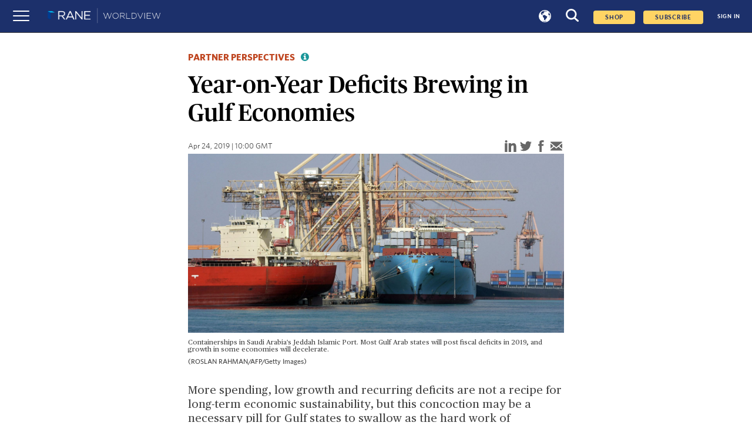

--- FILE ---
content_type: text/html; charset=utf-8
request_url: https://worldview.stratfor.com/article/year-year-deficits-brewing-gulf-economies
body_size: 6422
content:
<!DOCTYPE html><html><head><link rel="icon" href="/favicon.png" sizes="32x32"/><link rel="shortcut" href="/favicon.png"/><script async="" defer="" id="__ada" data-lazy="true" src="https://static.ada.support/embed2.js" data-handle="stratfor"></script><script async="" src="https://www.googletagmanager.com/gtag/js?id=G-T4GHRE9SNP"></script><script>
                        window.dataLayer = window.dataLayer || [];
                        function gtag(){dataLayer.push(arguments);}
                        gtag(&#x27;js&#x27;, new Date());
                        gtag(&#x27;config&#x27;, &#x27;G-T4GHRE9SNP&#x27;);
                        </script><title>Year-on-Year Deficits Brewing in Gulf Economies</title><meta name="description" content="More spending, low growth and recurring deficits are not a recipe for long-term economic sustainability, but this concoction may be a necessary pill for Gulf states to swallow as the hard work of economic reform sets in."/><meta name="keywords" content="Worldview, news"/><meta charSet="utf-8"/><meta name="author" content=""/><meta property="og:title" content="Year-on-Year Deficits Brewing in Gulf Economies"/><meta property="og:description" content="More spending, low growth and recurring deficits are not a recipe for long-term economic sustainability, but this concoction may be a necessary pill for Gulf states to swallow as the hard work of economic reform sets in."/><meta property="og:image" content="https://www.stratfor.com/sites/default/files/styles/16x9_small/public/gulf-states-economies-gettyimages-78450986.jpg?itok=CZHcot9B"/><meta property="og:url" content="article/year-year-deficits-brewing-gulf-economies"/><meta property="og:site_name" content="Stratfor"/><meta name="viewport" content="width=device-width, initial-scale=1.0"/><meta name="next-head-count" content="16"/><link rel="preload" href="/_next/static/css/3ea224bbbdb3220dac5e.css" as="style"/><link rel="stylesheet" href="/_next/static/css/3ea224bbbdb3220dac5e.css" data-n-g=""/><link rel="preload" href="/_next/static/css/f172fcf3ff8e4e848f27.css" as="style"/><link rel="stylesheet" href="/_next/static/css/f172fcf3ff8e4e848f27.css" data-n-p=""/><link rel="preload" href="/_next/static/css/98248499e4afa419e682.css" as="style"/><link rel="stylesheet" href="/_next/static/css/98248499e4afa419e682.css" data-n-p=""/><link rel="preload" href="/_next/static/css/c79b9eb8ade86c04cb8f.css" as="style"/><link rel="stylesheet" href="/_next/static/css/c79b9eb8ade86c04cb8f.css" data-n-p=""/><noscript data-n-css=""></noscript><link rel="preload" href="/_next/static/chunks/main-89b28202f952ce3ef408.js" as="script"/><link rel="preload" href="/_next/static/chunks/webpack-1a4d6eb126029b921d00.js" as="script"/><link rel="preload" href="/_next/static/chunks/framework.5c50483913586557de10.js" as="script"/><link rel="preload" href="/_next/static/chunks/29107295.66188aa945190f8617dc.js" as="script"/><link rel="preload" href="/_next/static/chunks/commons.abfb10dcd04ef576672a.js" as="script"/><link rel="preload" href="/_next/static/chunks/7733d6da56a8dd272875f4288c55c6d119661754.af2d5c763877da891c61.js" as="script"/><link rel="preload" href="/_next/static/chunks/eb1dd5e563a1091f1d2b7c9758f2b76fa8db645a.6dbed520343d014434fa.js" as="script"/><link rel="preload" href="/_next/static/chunks/pages/_app-524111fc807848ef909d.js" as="script"/><link rel="preload" href="/_next/static/chunks/cb1608f2.d45949babffd272be51e.js" as="script"/><link rel="preload" href="/_next/static/chunks/b637e9a5.8e1ac50dcfd87cdadbcd.js" as="script"/><link rel="preload" href="/_next/static/chunks/1c8c6dc2cc820afa97c340fe159871b41dc051b6.a1729b3a1330cca78451.js" as="script"/><link rel="preload" href="/_next/static/chunks/df8352014922786b2b5cdfc66f0d42e8bbea2ff7.b136a906c3b83bee1975.js" as="script"/><link rel="preload" href="/_next/static/chunks/6ca0c9c24dff30183ab34eca06e76b8462f95f49.13de6045140d3d57a59a.js" as="script"/><link rel="preload" href="/_next/static/chunks/6ca0c9c24dff30183ab34eca06e76b8462f95f49_CSS.f6584926f1188e1b5b3e.js" as="script"/><link rel="preload" href="/_next/static/chunks/b5d65333d5bc5076a5d0e46a3879f101ff96b057.ebd8d8da98dd96e70cc2.js" as="script"/><link rel="preload" href="/_next/static/chunks/6b79b92614d250401fe6eb1e00f1196e6fadb491.90a13c9b5f9112b99833.js" as="script"/><link rel="preload" href="/_next/static/chunks/3ea8b8669f32a18a30bd1f967e998ff4a39ed76c.9b2a70c4697606c68787.js" as="script"/><link rel="preload" href="/_next/static/chunks/38821547196abac5833f3821a633a48b266489b2.dafae3f1ebd777ab4e8b.js" as="script"/><link rel="preload" href="/_next/static/chunks/38821547196abac5833f3821a633a48b266489b2_CSS.6bd51dc256e30336ee2e.js" as="script"/><link rel="preload" href="/_next/static/chunks/9f0c9c4aa3a9b2e0b22ad57e449fa31712eb0443.672f3f602b380537ae42.js" as="script"/><link rel="preload" href="/_next/static/chunks/pages/article/%5Bpid%5D-f654ddb9b1dd67d9edf8.js" as="script"/></head><body><div id="__next"><div><div><main class="Home_main__1gTMt"><div id="contentWrapper"><noscript><iframe src="//www.googletagmanager.com/ns.html?id=GTM-KJR4ZWL" height="0" width="0"></iframe></noscript><div><div id="navbar-header" class="navbar_navbar__3pW6u"><div class="navbar_navbar__left__1PNfS"><button class="nav-toggle"><span></span></button><a href="/"><img src="/images/wv/logo-rane-worldview-nav.png" alt="Worldview- News at demand"/></a></div><div class="navbar_navbar__right__41qLQ active"><div class="Loader_loader__3l13D Loader_small__3bQWr"><svg class="Loader_circular__2BLxE" viewBox="25 25 50 50"><circle class="Loader_path__IxWF7" cx="50" cy="50" r="20" fill="none" stroke-width="2" stroke-miterlimit="10"></circle></svg></div></div></div><div><nav class="sidebar"><ul><li><a class="sideborder-main">SIGN IN</a></li><a href="https://www.ranenetwork.com/worldview-subscribe" class="sub-text" target="_blank"><div class="text">SUBSCRIBE TO WORLDVIEW</div></a><li><a class="sideborder-main" id="situationReports" href="/situation-reports">SITUATION REPORTS</a></li><li class="analysesTour"><a id="feat" class="feat-btn sideborder-main">ANALYSIS<span id="feat" class="feat"><svg xmlns="http://www.w3.org/2000/svg" viewBox="0 0 16.18 9.14" height="10" width="10"><path d="M8.45 8.98L16.04.85a.51.51 0 00-.37-.85H.5a.51.51 0 00-.37.85l7.59 8.13a.49.49 0 00.73 0z" fill="#fff"></path></svg></span></a><ul class="feat-show navbar-side-options"><li><a href="/assessments">Assessments</a></li><li><a href="/snapshot">Snapshots</a></li></ul></li><li class="forecastsTour"><a id="forecast" class="forecast-btn sideborder-main">FORECASTS<span id="forecast" class="forecast"><svg xmlns="http://www.w3.org/2000/svg" viewBox="0 0 16.18 9.14" width="10" height="10"><path d="M8.45 8.98L16.04.85a.51.51 0 00-.37-.85H.5a.51.51 0 00-.37.85l7.59 8.13a.49.49 0 00.73 0z" fill="#fff"></path></svg></span></a><ul class="forecast-show navbar-side-options"><li><a href="/forecasts">All Forecasts</a></li><li><a href="/forecasts/quarterly">Quarterly Forecasts</a></li><li><a href="/forecasts/annual">Annual Forecasts</a></li><li><a href="/forecasts/decade">Decade Forecasts</a></li></ul></li><li class="exploreTour"><a id="explor" class="explor-btn sideborder-main">EXPLORE<span id="explor" class="explor"><svg xmlns="http://www.w3.org/2000/svg" viewBox="0 0 16.18 9.14" width="10" height="10"><path d="M8.45 8.98L16.04.85a.51.51 0 00-.37-.85H.5a.51.51 0 00-.37.85l7.59 8.13a.49.49 0 00.73 0z" fill="#fff"></path></svg></span></a><ul class="explor-show navbar-side-options"><li><a href="/region">Regions</a></li><li><a href="/topic">Topics</a></li></ul></li><li class="mediaTour"><a id="mde" class="mde-btn sideborder-main">MEDIA<span id="mde" class="mde"><svg xmlns="http://www.w3.org/2000/svg" viewBox="0 0 16.18 9.14" height="10" width="10"><path d="M8.45 8.98L16.04.85a.51.51 0 00-.37-.85H.5a.51.51 0 00-.37.85l7.59 8.13a.49.49 0 00.73 0z" fill="#fff"></path></svg></span></a><ul class="mde-show navbar-side-options"><li><a href="/media/graphics">Graphics</a></li><li><a href="/media/podcasts">Podcasts</a></li></ul></li><div class="rane"><a href="https://ranenetwork.com">RANE</a></div></ul></nav><div></div><div id="userDropDown" class="user-menu"><ul class="user-menu-list"><a class="Link_linkStyle__3BW8p " href="/account/profile"><li id="myProfile">Profile</li></a><a class="Link_linkStyle__3BW8p " href="/account/notifications"><li id="notificationsMenuLink">Notifications</li></a><a href="/logout"><li id="signOut"><p>Sign Out</p></li></a></ul></div></div></div><div class="header_header__VpveT"><div class="header_articleType__29bEz"><h3>GLOBAL PERSPECTIVES</h3></div><div class="header_header__headerTitle__3t1iP"><h1>Year-on-Year Deficits Brewing in Gulf Economies</h1></div></div><div class="image_image__3wuj6"><div><div class="subheader_subheader__30SX9"><p class="subheader_subheader__date__3wImm"> <!-- -->Apr 24, 2019 | 10:00 GMT</p><div class="share_share__1awdD"><button data-tooltip="Share on linkedin" aria-label="linkedin" class="react-share__ShareButton share-button" style="background-color:transparent;border:none;padding:0;font:inherit;color:inherit;cursor:pointer"><svg xmlns="http://www.w3.org/2000/svg" viewBox="0 0 34.94 36.12" width="20" height="20"><g fill="#666" fill-rule="evenodd"><path d="M34.94 36.12h-7.77v-16.8c0-2-.56-3.34-3-3.34a4.65 4.65 0 00-4.78 3.34v16.8h-7.75V8.95h7.77v2.6a13 13 0 017.76-2.6c2.52 0 7.77 1.51 7.77 10.61zM4.12 7.29a3.65 3.65 0 113.61-3.68 3.65 3.65 0 01-3.61 3.68zM7.76 36.12H0V8.95h7.76v27.17z"></path></g></svg></button><button data-tooltip="Share on twitter" aria-label="twitter" class="react-share__ShareButton share-button" style="background-color:transparent;border:none;padding:0;font:inherit;color:inherit;cursor:pointer"><svg xmlns="http://www.w3.org/2000/svg" viewBox="0 0 38.53 32.01" width="20" fill="orange" height="20"><path d="M34.02 5.07A7.79 7.79 0 0037.45.61a18.21 18.21 0 01-5 1.88A7.41 7.41 0 0026.73 0a7.65 7.65 0 00-5.66 2.36 7.89 7.89 0 00-2.3 5.71 5.8 5.8 0 00.25 1.8A21 21 0 012.69 1.46 8.2 8.2 0 001.6 5.54a7.84 7.84 0 003.52 6.77 8.44 8.44 0 01-3.52-1 8.18 8.18 0 001.75 5.17 7.75 7.75 0 004.53 2.83 8.49 8.49 0 01-2.09.23 4 4 0 01-1.43-.18 7.79 7.79 0 002.77 4 7.66 7.66 0 004.6 1.63 15.19 15.19 0 01-9.8 3.43A12.79 12.79 0 010 28.33a21.44 21.44 0 0012.15 3.68 21.18 21.18 0 0012.15-3.57 22.1 22.1 0 007.78-8.71 24.06 24.06 0 002.47-10.72v-1a17 17 0 004-4.24 17.11 17.11 0 01-4.53 1.3z" fill="#666" fill-rule="evenodd"></path></svg></button><button data-tooltip="Share on facebook" aria-label="facebook" class="react-share__ShareButton share-button" style="background-color:transparent;border:none;padding:0;font:inherit;color:inherit;cursor:pointer"><svg xmlns="http://www.w3.org/2000/svg" viewBox="0 0 18.31 38.24" fill="blue" width="20" height="20"><path d="M17.48 6.62s-6.29-2.3-6.29 2.37v3.53h6.13l-.54 5.82h-5.59v19.89H3.68V18.38H0v-5.82h3.68V6.43S3.58 1.7 9.78.34a18.16 18.16 0 018.54.42z" fill="#666" fill-rule="evenodd"></path></svg></button><button data-tooltip="Email" aria-label="email" class="react-share__ShareButton share-button" style="background-color:transparent;border:none;padding:0;font:inherit;color:inherit;cursor:pointer"><svg xmlns="http://www.w3.org/2000/svg" viewBox="0 0 36.73 27.95" width="20" fill="red" height="20"><g fill="#666" fill-rule="evenodd"><path d="M18.05 17.79L36.73 1.66v-.43A1.23 1.23 0 0035.5 0H1.23A1.23 1.23 0 000 1.23v1zM36.73 21.78V5.5l-9.42 8.14 9.42 8.14zM0 6.03v15.43l8.94-7.72L0 6.03z"></path><path d="M25.08 15.55l-6.68 5.78a.52.52 0 01-.29.11H18a.55.55 0 01-.29-.11l-6.55-5.67L0 25.29v1.43a1.23 1.23 0 001.23 1.23H35.5a1.23 1.23 0 001.23-1.23v-1.11z"></path></g></svg></button></div></div><img class="image_next_image__3gbcr" src="https://worldview.stratfor.com/sites/default/files/styles/2x1_full/public/gulf-states-economies-gettyimages-78450986.jpg?itok=vkkne5Im" alt="Containerships in Saudi Arabia&#x27;s Jeddah Islamic Port on Dec. 13, 2007."/><div class="image_image__caption__2Yt__"><p>Containerships in Saudi Arabia&#39;s Jeddah Islamic Port. Most Gulf Arab states will post fiscal deficits in 2019, and growth in some economies will decelerate.</p></div><p class="image_image__credits__-VGSz">(ROSLAN RAHMAN/AFP/Getty Images)</p></div></div><div></div><div class="Body_articlebody__Lw0fQ"><div class="Body_teaserbody__3z1gV"><p class="Body_teaserblock__qd6Hp">More spending, low growth and recurring deficits are not a recipe for long-term economic sustainability, but this concoction may be a necessary pill for Gulf states to swallow as the hard work of economic reform sets in.<!-- -->...</p></div></div><div id="paywallCTA"></div></div><div id="paywallCTAContainer"><style>
.paywallBanner {
    background-color: #02182d;
    border-top: 1px solid #bdbdbd;
    bottom: 0px;
    box-shadow: 0px 0px 15px #5c6975;
    font-family: 'Open Sans', sans-serif;
    width: 100%;
    z-index: 3;
}

.paywallBanner .topSection,
.paywallBanner .bottomSection {
    margin-left: 25%;
    margin-right: 25%;
}

.paywallBanner .sectionSeperator {
    border-top: 1px solid #bdbdbd;
    margin-bottom: 4.69vh;
}

.paywallForecast .bottomSection {
    overflow: hidden;
}

.paywallForecast,
.paywallArticleRead {
    padding: 9.56vh 0;
}

.paywallForecast .paywallTitle h2 {
    color: #1AB7EB;
    font-size: 22px;
    font-family: 'Open Sans', sans-serif;
    font-weight: 600;
    margin-top: 0;
    margin-bottom: 4.69vh;
}

.paywallForecast .paywallTitle p {
    color: #fff;
    font-family: 'Open Sans', sans-serif;
    font-size: 26px;
    margin-bottom: 4.69vh;
}

.paywallForecast .bottomSection a {
    background-color: #1AB7EB;
    border-radius: 3px;
    color: #fff;
    display: inline-block;
    font-family: 'Open Sans', sans-serif;
    font-weight: 700;
    padding: 5px 30px;
}

.paywallForecast .bottomSection a:hover {
    text-decoration: none;
}

.paywallForecast .bottomSection p {
    color: #fff;
    font-family: 'Open Sans', sans-serif;
}

.paywallBanner .paywallLogo {
    width: 18rem;
    margin-bottom: 4.69vh;
}

.paywallBanner .section {
    width: 50%;
    font-family: 'Open Sans', sans-serif;
}
</style>
<div class="paywallBanner">
    <div class="paywallForecast">
      <div class="topSection">
        <a href="/">
          <img class="paywallLogo" src="/images/wv/logo-rane-worldview-nav.png" alt="Worldview- News at demand" />
        </a>
        <div class="paywallTitle">
          <h2>Subscribe to view this article</h2>
        </div>
      </div>
      <div class="sectionSeperator"></div>
      <div class="bottomSection">
        <section class="section">
          <p style="color:#02182d;">Subscribe Now</p>
          <a
                  href="https://www.ranenetwork.com/worldview-subscribe"
                  class="btn-standrad"
          >
            Subscribe
          </a>
        </section>
        <section class="section">
          <p>Already have an account?</p>
          <button onclick="document.getElementById('signInButton').click();" style="background-color: #1AB7EB; border-radius: 3px; color: #fff; display: inline-block; font-family: 'Open Sans', sans-serif; font-weight: 700; padding: 5px 30px; border: none;">Sign In</button>
        </section>
      </div>
    </div>
</div></div></main></div></div></div><script id="__NEXT_DATA__" type="application/json">{"props":{"pageProps":{"policy":"","title":"Year-on-Year Deficits Brewing in Gulf Economies","meta_tag":{"title":"Year-on-Year Deficits Brewing in Gulf Economies","description":"More spending, low growth and recurring deficits are not a recipe for long-term economic sustainability, but this concoction may be a necessary pill for Gulf states to swallow as the hard work of economic reform sets in.","twitter":{"creator:id":"28350927","creator":"@stratfor","title":"Year-on-Year Deficits Brewing in Gulf Economies","description":"More spending, low growth and recurring deficits are not a recipe for long-term economic sustainability, but this concoction may be a necessary pill for Gulf states to swallow as the hard work of economic reform sets in.","card":"summary_large_image","site":"@stratfor","site:id":"28350927","image":"https://www.stratfor.com/sites/default/files/styles/16x9_small/public/gulf-states-economies-gettyimages-78450986.jpg?itok=CZHcot9B"},"og":{"url":"article/year-year-deficits-brewing-gulf-economies","title":"Year-on-Year Deficits Brewing in Gulf Economies","description":"More spending, low growth and recurring deficits are not a recipe for long-term economic sustainability, but this concoction may be a necessary pill for Gulf states to swallow as the hard work of economic reform sets in.","site_name":"Stratfor","type":"website","image":"https://www.stratfor.com/sites/default/files/styles/16x9_small/public/gulf-states-economies-gettyimages-78450986.jpg?itok=CZHcot9B"},"fb":{"app_id":"129720993742459"}},"meta_image":{"url":"article/year-year-deficits-brewing-gulf-economies","title":"Year-on-Year Deficits Brewing in Gulf Economies","description":"More spending, low growth and recurring deficits are not a recipe for long-term economic sustainability, but this concoction may be a necessary pill for Gulf states to swallow as the hard work of economic reform sets in.","site_name":"Stratfor","type":"website","image":"https://www.stratfor.com/sites/default/files/styles/16x9_small/public/gulf-states-economies-gettyimages-78450986.jpg?itok=CZHcot9B"},"image":{"uri":"public://gulf-states-economies-gettyimages-78450986.jpg","alt":"Containerships in Saudi Arabia's Jeddah Islamic Port on Dec. 13, 2007.","title":"Most Gulf Arab states will post fiscal deficits in 2019, and growth in some economies will decelerate.","caption":"\u003cp\u003eContainerships in Saudi Arabia\u0026#39;s Jeddah Islamic Port. Most Gulf Arab states will post fiscal deficits in 2019, and growth in some economies will decelerate.\u003c/p\u003e","credit":"(ROSLAN RAHMAN/AFP/Getty Images)","sizes":{"16x9":{"tiny":"16x9_tiny/public/gulf-states-economies-gettyimages-78450986.jpg?itok=J486-ki2","small":"16x9_small/public/gulf-states-economies-gettyimages-78450986.jpg?itok=CZHcot9B","medium":"16x9_medium/public/gulf-states-economies-gettyimages-78450986.jpg?itok=BdsJo3Nx","large":"16x9_large/public/gulf-states-economies-gettyimages-78450986.jpg?itok=FCzR55_X","full":"16x9_full/public/gulf-states-economies-gettyimages-78450986.jpg?itok=0ACfUM8V"},"square":{"tiny":"square_tiny/public/gulf-states-economies-gettyimages-78450986.jpg?itok=pcw3r_2h","small":"square_small/public/gulf-states-economies-gettyimages-78450986.jpg?itok=UdcHCWT1","medium":"square_medium/public/gulf-states-economies-gettyimages-78450986.jpg?itok=83Ep7RIC","large":"square_large/public/gulf-states-economies-gettyimages-78450986.jpg?itok=5ttS3hoD","full":"square_full/public/gulf-states-economies-gettyimages-78450986.jpg?itok=gJIkAAKz"},"article":{"tiny":"article_tiny/public/gulf-states-economies-gettyimages-78450986.jpg?itok=qNXJheYN","small":"article_small/public/gulf-states-economies-gettyimages-78450986.jpg?itok=_38GWrZR","medium":"article_medium/public/gulf-states-economies-gettyimages-78450986.jpg?itok=iOLIwmoF","large":"article_large/public/gulf-states-economies-gettyimages-78450986.jpg?itok=vAvzn8_a","full":"article_full/public/gulf-states-economies-gettyimages-78450986.jpg?itok=Tl8VyykR"},"2x1":{"tiny":"2x1_tiny/public/gulf-states-economies-gettyimages-78450986.jpg?itok=qZ3eoK4q","small":"2x1_small/public/gulf-states-economies-gettyimages-78450986.jpg?itok=XubaYiBH","medium":"2x1_medium/public/gulf-states-economies-gettyimages-78450986.jpg?itok=M-SzSGxV","large":"2x1_large/public/gulf-states-economies-gettyimages-78450986.jpg?itok=gj8sbcwn","full":"2x1_full/public/gulf-states-economies-gettyimages-78450986.jpg?itok=vkkne5Im"}}},"paragraph":[],"cta":"\u003cstyle\u003e\n.paywallBanner {\n    background-color: #02182d;\n    border-top: 1px solid #bdbdbd;\n    bottom: 0px;\n    box-shadow: 0px 0px 15px #5c6975;\n    font-family: 'Open Sans', sans-serif;\n    width: 100%;\n    z-index: 3;\n}\n\n.paywallBanner .topSection,\n.paywallBanner .bottomSection {\n    margin-left: 25%;\n    margin-right: 25%;\n}\n\n.paywallBanner .sectionSeperator {\n    border-top: 1px solid #bdbdbd;\n    margin-bottom: 4.69vh;\n}\n\n.paywallForecast .bottomSection {\n    overflow: hidden;\n}\n\n.paywallForecast,\n.paywallArticleRead {\n    padding: 9.56vh 0;\n}\n\n.paywallForecast .paywallTitle h2 {\n    color: #1AB7EB;\n    font-size: 22px;\n    font-family: 'Open Sans', sans-serif;\n    font-weight: 600;\n    margin-top: 0;\n    margin-bottom: 4.69vh;\n}\n\n.paywallForecast .paywallTitle p {\n    color: #fff;\n    font-family: 'Open Sans', sans-serif;\n    font-size: 26px;\n    margin-bottom: 4.69vh;\n}\n\n.paywallForecast .bottomSection a {\n    background-color: #1AB7EB;\n    border-radius: 3px;\n    color: #fff;\n    display: inline-block;\n    font-family: 'Open Sans', sans-serif;\n    font-weight: 700;\n    padding: 5px 30px;\n}\n\n.paywallForecast .bottomSection a:hover {\n    text-decoration: none;\n}\n\n.paywallForecast .bottomSection p {\n    color: #fff;\n    font-family: 'Open Sans', sans-serif;\n}\n\n.paywallBanner .paywallLogo {\n    width: 18rem;\n    margin-bottom: 4.69vh;\n}\n\n.paywallBanner .section {\n    width: 50%;\n    font-family: 'Open Sans', sans-serif;\n}\n\u003c/style\u003e\n\u003cdiv class=\"paywallBanner\"\u003e\n    \u003cdiv class=\"paywallForecast\"\u003e\n      \u003cdiv class=\"topSection\"\u003e\n        \u003ca href=\"/\"\u003e\n          \u003cimg class=\"paywallLogo\" src=\"/images/wv/logo-rane-worldview-nav.png\" alt=\"Worldview- News at demand\" /\u003e\n        \u003c/a\u003e\n        \u003cdiv class=\"paywallTitle\"\u003e\n          \u003ch2\u003eSubscribe to view this article\u003c/h2\u003e\n        \u003c/div\u003e\n      \u003c/div\u003e\n      \u003cdiv class=\"sectionSeperator\"\u003e\u003c/div\u003e\n      \u003cdiv class=\"bottomSection\"\u003e\n        \u003csection class=\"section\"\u003e\n          \u003cp style=\"color:#02182d;\"\u003eSubscribe Now\u003c/p\u003e\n          \u003ca\n                  href=\"https://www.ranenetwork.com/worldview-subscribe\"\n                  class=\"btn-standrad\"\n          \u003e\n            Subscribe\n          \u003c/a\u003e\n        \u003c/section\u003e\n        \u003csection class=\"section\"\u003e\n          \u003cp\u003eAlready have an account?\u003c/p\u003e\n          \u003cbutton onclick=\"document.getElementById('signInButton').click();\" style=\"background-color: #1AB7EB; border-radius: 3px; color: #fff; display: inline-block; font-family: 'Open Sans', sans-serif; font-weight: 700; padding: 5px 30px; border: none;\"\u003eSign In\u003c/button\u003e\n        \u003c/section\u003e\n      \u003c/div\u003e\n    \u003c/div\u003e\n\u003c/div\u003e","premium":1,"teaser_body":"More spending, low growth and recurring deficits are not a recipe for long-term economic sustainability, but this concoction may be a necessary pill for Gulf states to swallow as the hard work of economic reform sets in.","articleType":{"tid":"504","vid":"30","name":"Global Perspectives"},"assessments_type":[],"summary":{"title":"Highlights","description":""},"author":[],"author_is_featured":false,"taxonomy":[],"changed_formatted":"Apr 24, 2019 | 10:00 GMT","nid":"300051","query":"year-year-deficits-brewing-gulf-economies","token":null,"biblio":[],"media_type":[],"promo_image":{"uri":"public://gulf-states-economies-gettyimages-78450986.jpg","alt":"Containerships in Saudi Arabia's Jeddah Islamic Port on Dec. 13, 2007.","title":"Most Gulf Arab states will post fiscal deficits in 2019, and growth in some economies will decelerate.","caption":"\u003cp\u003eContainerships in Saudi Arabia\u0026#39;s Jeddah Islamic Port. Most Gulf Arab states will post fiscal deficits in 2019, and growth in some economies will decelerate.\u003c/p\u003e","credit":"(ROSLAN RAHMAN/AFP/Getty Images)","sizes":{"16x9":{"tiny":"16x9_tiny/public/gulf-states-economies-gettyimages-78450986.jpg?itok=J486-ki2","small":"16x9_small/public/gulf-states-economies-gettyimages-78450986.jpg?itok=CZHcot9B","medium":"16x9_medium/public/gulf-states-economies-gettyimages-78450986.jpg?itok=BdsJo3Nx","large":"16x9_large/public/gulf-states-economies-gettyimages-78450986.jpg?itok=FCzR55_X","full":"16x9_full/public/gulf-states-economies-gettyimages-78450986.jpg?itok=0ACfUM8V"},"square":{"tiny":"square_tiny/public/gulf-states-economies-gettyimages-78450986.jpg?itok=pcw3r_2h","small":"square_small/public/gulf-states-economies-gettyimages-78450986.jpg?itok=UdcHCWT1","medium":"square_medium/public/gulf-states-economies-gettyimages-78450986.jpg?itok=83Ep7RIC","large":"square_large/public/gulf-states-economies-gettyimages-78450986.jpg?itok=5ttS3hoD","full":"square_full/public/gulf-states-economies-gettyimages-78450986.jpg?itok=gJIkAAKz"},"article":{"tiny":"article_tiny/public/gulf-states-economies-gettyimages-78450986.jpg?itok=qNXJheYN","small":"article_small/public/gulf-states-economies-gettyimages-78450986.jpg?itok=_38GWrZR","medium":"article_medium/public/gulf-states-economies-gettyimages-78450986.jpg?itok=iOLIwmoF","large":"article_large/public/gulf-states-economies-gettyimages-78450986.jpg?itok=vAvzn8_a","full":"article_full/public/gulf-states-economies-gettyimages-78450986.jpg?itok=Tl8VyykR"},"2x1":{"tiny":"2x1_tiny/public/gulf-states-economies-gettyimages-78450986.jpg?itok=qZ3eoK4q","small":"2x1_small/public/gulf-states-economies-gettyimages-78450986.jpg?itok=XubaYiBH","medium":"2x1_medium/public/gulf-states-economies-gettyimages-78450986.jpg?itok=M-SzSGxV","large":"2x1_large/public/gulf-states-economies-gettyimages-78450986.jpg?itok=gj8sbcwn","full":"2x1_full/public/gulf-states-economies-gettyimages-78450986.jpg?itok=vkkne5Im"}}},"global_perspectives_type":{"tid":"599","vid":"36","name":"Partner Perspectives"},"column_type":[],"is_sectioned":false,"is_SinglePage":false,"drupal_category":"Partner Perspectives","drupal_section":"Global Perspectives","drupal_content_type":"article","path_alias":"article/year-year-deficits-brewing-gulf-economies"},"__N_SSP":true},"page":"/article/[pid]","query":{"pid":"year-year-deficits-brewing-gulf-economies"},"buildId":"PSRQYQeLGOzsQKgqtR_LY","isFallback":false,"gssp":true}</script><script nomodule="" src="/_next/static/chunks/polyfills-e5c287b22a9886d3b855.js"></script><script src="/_next/static/chunks/main-89b28202f952ce3ef408.js" async=""></script><script src="/_next/static/chunks/webpack-1a4d6eb126029b921d00.js" async=""></script><script src="/_next/static/chunks/framework.5c50483913586557de10.js" async=""></script><script src="/_next/static/chunks/29107295.66188aa945190f8617dc.js" async=""></script><script src="/_next/static/chunks/commons.abfb10dcd04ef576672a.js" async=""></script><script src="/_next/static/chunks/7733d6da56a8dd272875f4288c55c6d119661754.af2d5c763877da891c61.js" async=""></script><script src="/_next/static/chunks/eb1dd5e563a1091f1d2b7c9758f2b76fa8db645a.6dbed520343d014434fa.js" async=""></script><script src="/_next/static/chunks/pages/_app-524111fc807848ef909d.js" async=""></script><script src="/_next/static/chunks/cb1608f2.d45949babffd272be51e.js" async=""></script><script src="/_next/static/chunks/b637e9a5.8e1ac50dcfd87cdadbcd.js" async=""></script><script src="/_next/static/chunks/1c8c6dc2cc820afa97c340fe159871b41dc051b6.a1729b3a1330cca78451.js" async=""></script><script src="/_next/static/chunks/df8352014922786b2b5cdfc66f0d42e8bbea2ff7.b136a906c3b83bee1975.js" async=""></script><script src="/_next/static/chunks/6ca0c9c24dff30183ab34eca06e76b8462f95f49.13de6045140d3d57a59a.js" async=""></script><script src="/_next/static/chunks/6ca0c9c24dff30183ab34eca06e76b8462f95f49_CSS.f6584926f1188e1b5b3e.js" async=""></script><script src="/_next/static/chunks/b5d65333d5bc5076a5d0e46a3879f101ff96b057.ebd8d8da98dd96e70cc2.js" async=""></script><script src="/_next/static/chunks/6b79b92614d250401fe6eb1e00f1196e6fadb491.90a13c9b5f9112b99833.js" async=""></script><script src="/_next/static/chunks/3ea8b8669f32a18a30bd1f967e998ff4a39ed76c.9b2a70c4697606c68787.js" async=""></script><script src="/_next/static/chunks/38821547196abac5833f3821a633a48b266489b2.dafae3f1ebd777ab4e8b.js" async=""></script><script src="/_next/static/chunks/38821547196abac5833f3821a633a48b266489b2_CSS.6bd51dc256e30336ee2e.js" async=""></script><script src="/_next/static/chunks/9f0c9c4aa3a9b2e0b22ad57e449fa31712eb0443.672f3f602b380537ae42.js" async=""></script><script src="/_next/static/chunks/pages/article/%5Bpid%5D-f654ddb9b1dd67d9edf8.js" async=""></script><script src="/_next/static/PSRQYQeLGOzsQKgqtR_LY/_buildManifest.js" async=""></script><script src="/_next/static/PSRQYQeLGOzsQKgqtR_LY/_ssgManifest.js" async=""></script></body></html>

--- FILE ---
content_type: text/css
request_url: https://worldview.stratfor.com/_next/static/css/f172fcf3ff8e4e848f27.css
body_size: 67934
content:
.spinner_loader__2bNAZ{border-radius:50%;border:5px solid #f3f3f3;border-top-color:grey;width:80px;height:80px;-webkit-animation:spinner_spin__2TW6T 2s linear infinite;animation:spinner_spin__2TW6T 2s linear infinite}@-webkit-keyframes spinner_spin__2TW6T{0%{-webkit-transform:rotate(0deg)}to{-webkit-transform:rotate(1turn)}}@keyframes spinner_spin__2TW6T{0%{-webkit-transform:rotate(0deg);transform:rotate(0deg)}to{-webkit-transform:rotate(1turn);transform:rotate(1turn)}}.Link_linkStyle__3BW8p{padding:16px;font-family:Whitney-Book;font-size:16px}.Link_linkStyle__3BW8p:hover{background-color:#e7e7e7;cursor:pointer}.Link_removePadding__2sHsi{padding:0}.Link_removePadding__2sHsi:hover{background:none}.countrygroup_countrygroup__country__2hp-P{position:absolute;left:0;right:0;top:40px;transition:2s ease;margin-left:auto;margin-right:auto;width:65%;height:650px;background-color:#fff;display:none;color:#fff;z-index:2000}.countrygroup_countrygroup_left__2iE7D{display:-webkit-flex;display:flex;-webkit-flex-direction:column;flex-direction:column;background-color:#457679;min-width:320px}.countrygroup_countrygroup_left__2iE7D a{color:#fff}.countrygroup_countrygroup_left__2iE7D a:hover{text-decoration:none}.countrygroup_countrygroup_left__2iE7D h6{margin-top:10px;font-size:20px;cursor:pointer;border-left:30px solid #457679;padding:20px;font-family:Whitney-Medium}.countrygroup_countrygroup_left__2iE7D h6:hover{background-color:#fff;color:#4f9499}.countrygroup_countrygroup_right__3jO8k{display:grid;z-index:200;width:100%;padding:20px;grid-template-columns:repeat(3,auto);grid-template-rows:repeat(100,35px);color:#14494d}.countrygroup_countrygroup_right__3jO8k a{color:#457679}.countrygroup_countrygroup_right__3jO8k h6{font-family:Whitney-Medium;font-size:.94595vw;color:#457679}.countrygroup_countrygroup__country_login__1oJmH{position:absolute;right:0;top:40px;transition:2s ease;margin-left:auto;margin-right:auto;width:70%;height:650px;background-color:#fff;display:none;color:#fff}.countrygroup_active__14h4M{transition:2s ease;display:-webkit-flex;display:flex;-webkit-flex-direction:row;flex-direction:row}.navsearch_navSearch__2iQS0{position:absolute;top:40px;right:10px;width:20rem;background-color:#fff;color:#000;display:none;padding:10px;border-radius:4px;z-index:300;box-shadow:0 2px 4px 0 rgba(0,0,0,.25)}.navsearch_navSearch__2iQS0 input{position:relative;width:19rem;padding:10px;outline:none;border:none;border-bottom:1px solid #000;font-family:Whitney-Book;letter-spacing:1.2;font-size:.9rem}.navsearch_active__5WLit{display:-webkit-flex;display:flex;-webkit-flex-direction:row;flex-direction:row}.navsearch_navSearch__articles__3Ukto{display:-webkit-flex;display:flex;-webkit-flex-direction:column;flex-direction:column;overflow-y:auto}.navsearch_navSearch__articles__3Ukto h1{font-size:20px;margin-top:10px;cursor:pointer}.navsearch_articleList__nsa1u{width:100%}.navsearch_articleList__nsa1u h1{padding:10px;color:#1b9699;font-size:1rem;border-top:9px solid #1b9699}.navsearch_articleList__nsa1u a>p{padding:.75rem;border-top:.2027vw solid #efefef;font-family:PublicoText-Bold;font-size:1rem;display:block;line-height:1.5}.navsearch_articleList__nsa1u button{display:-webkit-flex;display:flex;-webkit-align-items:center;align-items:center;text-align:center;padding:15px 70px;border:1px solid #1b9699;color:#1b9699;margin:0 auto 10px;border-radius:4px}.navsearch_articleList__nsa1u button:hover{background-color:#1b9699;color:#fff}.navsearch_loadingState__3PSxJ{width:100%;display:-webkit-flex;display:flex;margin-top:20px}.navsearch_loadingState__3PSxJ h1{margin:auto}@media screen and (max-height:650px){.navsearch_navSearch__articles__3Ukto{max-height:500px;overflow-y:auto}}@media screen and (max-height:550px){.navsearch_navSearch__articles__3Ukto{max-height:300px;overflow-y:auto}}@media screen and (max-height:400px){.navsearch_navSearch__articles__3Ukto{max-height:270px;overflow-y:auto}}@media screen and (max-height:360px){.navsearch_navSearch__articles__3Ukto{max-height:200px;overflow-y:auto}}.Select_select__TBmtu{position:relative}.Select_select__TBmtu.Select_isMulti__CgMjA{width:20vw;height:-webkit-fit-content;height:-moz-fit-content;height:fit-content}.Select_select__TBmtu.Select_isMulti__CgMjA.Select_largeWidth__1KGmd,.Select_select__TBmtu.Select_isMulti__CgMjA.Select_largeWidth__1KGmd .react-multi-select__control{width:25vw}.Select_select__TBmtu.Select_isMulti__CgMjA .react-multi-select__control{outline:none;border:1px solid #858585;border-radius:0;width:19.59459vw;min-height:2.7027vw;text-align:left;overflow:hidden;text-overflow:ellipsis;white-space:nowrap;position:relative;background-color:#fff;-moz-appearance:none;-webkit-appearance:none}.Select_select__TBmtu.Select_isMulti__CgMjA .react-multi-select__control svg{height:20px!important}.Select_select__TBmtu.Select_isMulti__CgMjA .react-multi-select__control .react-multi-select__placeholder{font-family:Whitney-Book;font-size:1.08108vw;color:#444}.Select_select__TBmtu.Select_isMulti__CgMjA .react-multi-select__control .react-select__menu{font-family:Whitney-Book;color:#444;font-size:.94595vw;line-height:2.85;padding-left:1.14865vw;border-bottom:.06757vw solid #f2f2f2}.Select_select__TBmtu.Select_isMulti__CgMjA .react-multi-select__control .react-select__menu:hover{background-color:#f2f2f2}.Select_select__TBmtu.Select_isMulti__CgMjA option{font-family:Whitney-Book;color:#444;font-size:.94595vw;line-height:2.85;padding-left:1.14865vw;border-bottom:.06757vw solid #f2f2f2}.Select_select__TBmtu.Select_isMulti__CgMjA option:hover{background-color:#f2f2f2}.Select_select__TBmtu.Select_isMulti__CgMjA .Select_placeholderText__37Yek{color:#aaa;font-weight:600;font-size:16px}.Select_select__TBmtu label{position:absolute;left:.94595vw;top:50%;margin:-.40541vw auto 0;color:#d6d6d6;font-family:Whitney-Medium;text-transform:uppercase;font-size:.94595vw;z-index:2}.Select_select__TBmtu .Select_labelStyle__2xft- .react-multi-select__control,.Select_select__TBmtu .Select_labelStyle__2xft- select{padding-left:4.2vw}.Select_select__TBmtu select{outline:none;font-family:Whitney-Book;font-size:1.08108vw;color:#444;width:19.59459vw;min-height:2.7027vw;padding-left:5px;text-align:left;overflow:hidden;text-overflow:ellipsis;white-space:nowrap;position:relative;background-color:#fff;-moz-appearance:none;-webkit-appearance:none}.Select_select__TBmtu select option{font-family:Whitney-Book;color:#444;font-size:.94595vw;line-height:2.85;padding-left:1.14865vw;border-bottom:.06757vw solid #f2f2f2}.Select_select__TBmtu select option:hover{background-color:#f2f2f2}.Select_select__TBmtu select.Select_autoWidth__oxbu_{width:-webkit-fill-available!important}.Select_select__TBmtu select.Select_largeWidth__1KGmd{width:25vw}.RegisterModal_forecast_cards__Z485r{margin:0 2.7027027027vw 2.7027027027vw 0}@media(max-width:1024px){.RegisterModal_forecast_cards__Z485r{margin:0 3.90625vw 3.90625vw 0}}@media screen and (max-width:1024px)and (max-width:480px){.RegisterModal_forecast_cards__Z485r{margin:0 auto 12.5vw}}.RegisterModal_full_style__rPH2K:after,.RegisterModal_image_underline__35h-E:after,.RegisterModal_inline_style__19Zt1:after,.RegisterModal_wide_style__2rf6l:after{content:"";display:block;height:.2702702703vw;width:100%;background-color:#ccc;clear:both;margin:0 auto}@media(max-width:1024px){.RegisterModal_full_style__rPH2K:after,.RegisterModal_image_underline__35h-E:after,.RegisterModal_inline_style__19Zt1:after,.RegisterModal_wide_style__2rf6l:after{margin:0 auto}}.RegisterModal_inline_style__19Zt1{width:100%}.RegisterModal_left_style__1tpkU{width:33.1081081081vw!important;float:left;margin:.3378378378vw 2.4324324324vw .3378378378vw -3.7162162162vw}@media(max-width:1024px){.RegisterModal_left_style__1tpkU{width:100%!important;float:none;margin:.48828125vw auto}}@media screen and (max-width:1024px)and (max-width:480px){.RegisterModal_left_style__1tpkU{width:100%;float:none;margin:1.5625vw auto}}.RegisterModal_right_style__sbGt4{width:33.1081081081vw!important;float:right;margin:.3378378378vw -3.7162162162vw .3378378378vw 2.4324324324vw}@media(max-width:1024px){.RegisterModal_right_style__sbGt4{width:100%!important;float:none;margin:.48828125vw auto}}@media screen and (max-width:1024px)and (max-width:480px){.RegisterModal_right_style__sbGt4{width:100%;float:none;margin:1.5625vw auto}}.RegisterModal_full_style__rPH2K{width:100%!important;overflow-x:hidden}.RegisterModal_wide_style__2rf6l{width:100%!important;margin:0 auto}.RegisterModal_divider__dHlDH{content:"";display:block;width:5.0675675676vw;height:.4054054054vw;margin:1.6891891892vw 0 2.4324324324vw}@media screen and (max-width:480px){.RegisterModal_divider__dHlDH{width:23.4375vw;height:1.875vw}}.RegisterModal_secondaryBtn__25j4j{margin:0 auto;padding:.6756756757vw 0;outline:0;border:none;text-align:center;font-size:1.2162162162vw;line-height:1.3;font-family:Whitney-Medium}@media screen and (max-width:480px){.RegisterModal_secondaryBtn__25j4j{font-size:5.859375vw;padding:.9765625vw 0}}.RegisterModal_btnStyle__3NzLn{display:inline-block;margin:.6756756757vw 1.3513513514vw;font-size:1.15rem;line-height:1.4;padding:.5405405405vw .8783783784vw;border:.0675675676vw solid #1b9699;border-radius:.2027027027vw;min-width:14.8648648649vw;text-align:center;overflow:hidden;text-overflow:ellipsis;white-space:nowrap;max-width:90%;color:#1b9699;background:transparent}.RegisterModal_btnStyle__3NzLn.RegisterModal_active__pLNK6,.RegisterModal_btnStyle__3NzLn.RegisterModal_tealDefault__1ckXW,.RegisterModal_btnStyle__3NzLn.RegisterModal_transpDefault__nfg5j:hover,.RegisterModal_btnStyle__3NzLn:hover{background-color:#1b9699;color:#fff;text-decoration:none}.RegisterModal_btnStyle__3NzLn.RegisterModal_tealDefault__1ckXW:hover,.RegisterModal_btnStyle__3NzLn.RegisterModal_transpDefault__nfg5j{background-color:transparent;color:#1b9699}.RegisterModal_btnStyle__3NzLn.RegisterModal_disable__2U6Ny,.RegisterModal_btnStyle__3NzLn:disabled{pointer-events:none;cursor:auto;background-color:transparent;color:#ccc;border-color:#ccc;text-decoration:none}.RegisterModal_btnStyle__3NzLn.RegisterModal_active__pLNK6:hover{background-color:#178183}.RegisterModal_btnStyle__3NzLn.RegisterModal_whiteDefault__3HUX7{color:#fff;border:1px solid #fff}.RegisterModal_btnStyle__3NzLn.RegisterModal_whiteDefault__3HUX7:active,.RegisterModal_btnStyle__3NzLn.RegisterModal_whiteDefault__3HUX7:hover{background-color:#fff;color:#1b9699}.RegisterModal_btnStyle__3NzLn.RegisterModal_centerAlign__3CNN9{display:block;margin:1.6891891892vw auto 0}@media(max-width:1024px){.RegisterModal_btnStyle__3NzLn{font-size:1rem;margin:.9765625vw 1.953125vw;padding:.78125vw 1.26953125vw;border-radius:.29296875vw;border-width:.1953125vw;min-width:21.484375vw}}@media screen and (max-width:480px){.RegisterModal_btnStyle__3NzLn{font-size:.85rem;margin:3.125vw;padding:2.5vw 4.0625vw;border-radius:.9375vw;border-width:.625vw;min-width:78.125vw}}.RegisterModal_btnStyleNew__1YLwh{display:inline-block;margin:.67568vw 1.35135vw;font-size:1.15rem;line-height:1.4;padding:.54054vw .87838vw;border:.06757vw solid #1b9699;border-radius:.2027vw;min-width:14.86486vw;text-align:center;overflow:hidden;text-overflow:ellipsis;white-space:nowrap;color:#1b9699;background:transparent}.RegisterModal_tick-mark__3IBnU{color:#198b8e}.RegisterModal_notVisible__3OBfT{visibility:hidden}.RegisterModal_overlayModal__1Ngq- form .RegisterModal_inputTextDefault__1HdsO{display:block;font-size:1.6216216216vw;line-height:1.5;width:100%;border:none;border-bottom:.0675675676vw solid #444;transition:border-color .15s ease-in-out,box-shadow .15s ease-in-out;position:relative;outline:none}.RegisterModal_overlayModal__1Ngq- form .RegisterModal_inputTextDefault__1HdsO:focus{border-bottom:.1351351351vw solid #1b9699;margin-bottom:-.0675675676vw}.RegisterModal_overlayModal__1Ngq- form .RegisterModal_label__1ngCp{font-family:Whitney-Book;font-size:1.0810810811vw;line-height:1.5;color:#444}.RegisterModal_overlayModal__1Ngq-{position:absolute;top:0;left:0;right:0;bottom:0;background-color:rgba(0,0,0,.7);z-index:1000}.RegisterModal_overlayModal__1Ngq- .RegisterModal_wrapModal__2L_-x{display:inline-block;outline:none;width:36.48649vw;position:absolute;left:0;right:0;top:50%;margin:0 auto;max-height:85vh;-webkit-transform:translateY(-50%);transform:translateY(-50%)}.RegisterModal_overlayModal__1Ngq- .RegisterModal_wrapModal__2L_-x .RegisterModal_buttonClose__3O8al{position:absolute;top:-3.37838vw;right:-3.37838vw;background:transparent;border:none;overflow:hidden;outline:none}.RegisterModal_overlayModal__1Ngq- .RegisterModal_wrapModal__2L_-x .RegisterModal_buttonClose__3O8al svg{height:30px;color:hsla(0,0%,100%,.5)}.RegisterModal_overlayModal__1Ngq- .RegisterModal_wrapModal__2L_-x .RegisterModal_modalStyle__ajTaP{border-radius:0 0 2px 2px;background-color:#fff}.RegisterModal_overlayModal__1Ngq- .RegisterModal_wrapModal__2L_-x .RegisterModal_modalStyle__ajTaP .RegisterModal_modalHeader__1JKB8{font-size:1.89189vw;line-height:1.21;font-family:PublicoHeadline-Bold;background-color:#4f9499;color:#fff;text-align:center;margin:0;padding:1.89189vw}.RegisterModal_overlayModal__1Ngq- .RegisterModal_wrapModal__2L_-x .RegisterModal_modalStyle__ajTaP .RegisterModal_modalBody__OlYRU{padding:2.7027vw 2.02703vw;position:relative}.RegisterModal_overlayModal__1Ngq- .RegisterModal_formGroup__36T9l{margin-bottom:2.7027027027vw;position:relative}.RegisterModal_overlayModal__1Ngq- .RegisterModal_formGroup__36T9l.RegisterModal_errorWrap__12M7M .RegisterModal_inputTextDefault__1HdsO{border-color:#bf4621}.RegisterModal_overlayModal__1Ngq- .RegisterModal_formGroup__36T9l.RegisterModal_errorWrap__12M7M .RegisterModal_iconWrap__3m0WA{font-size:1.0810810811vw;bottom:.2702702703vw;color:#bf4621}@media(max-width:1024px){.RegisterModal_overlayModal__1Ngq- .RegisterModal_formGroup__36T9l.RegisterModal_errorWrap__12M7M .RegisterModal_iconWrap__3m0WA{font-size:1.5625vw}}@media screen and (max-width:480px){.RegisterModal_overlayModal__1Ngq- .RegisterModal_formGroup__36T9l.RegisterModal_errorWrap__12M7M .RegisterModal_iconWrap__3m0WA{font-size:5vw}}.RegisterModal_overlayModal__1Ngq- .RegisterModal_formGroup__36T9l select{width:100%;text-align:left}.RegisterModal_overlayModal__1Ngq- .RegisterModal_formGroup__36T9l.RegisterModal_recaptchaContainer__3WSPu{margin:0 auto 2.7027027027vw}@media(max-width:1024px){.RegisterModal_overlayModal__1Ngq- .RegisterModal_formGroup__36T9l{margin-bottom:3.41796875vw}}@media screen and (max-width:480px){.RegisterModal_overlayModal__1Ngq- .RegisterModal_formGroup__36T9l{margin-bottom:10.9375vw}}.RegisterModal_overlayModal__1Ngq- form .RegisterModal_inputTextDefault__1HdsO{background-color:#fff;font-family:Whitney-Book;font-size:1.0810810811vw}.RegisterModal_overlayModal__1Ngq- form .RegisterModal_inputTextDefault__1HdsO:focus{background-color:#fff}@media(max-width:1024px){.RegisterModal_overlayModal__1Ngq- form .RegisterModal_inputTextDefault__1HdsO{font-size:1.5625vw}}@media screen and (max-width:480px){.RegisterModal_overlayModal__1Ngq- form .RegisterModal_inputTextDefault__1HdsO{font-size:5vw}}@media(max-width:1024px){.RegisterModal_overlayModal__1Ngq- form .RegisterModal_label__1ngCp{font-size:1.5625vw}}@media screen and (max-width:480px){.RegisterModal_overlayModal__1Ngq- form .RegisterModal_label__1ngCp{font-size:5vw}}.RegisterModal_overlayModal__1Ngq- form .RegisterModal_termsText__2GpNK a{text-decoration:underline;color:#255e70}.RegisterModal_overlayModal__1Ngq- form .RegisterModal_checkbox__23v_D{margin-right:.6756756757vw;vertical-align:middle}@media screen and (max-width:480px){.RegisterModal_overlayModal__1Ngq- form .RegisterModal_checkbox__23v_D{margin-right:3.125vw}}@media(max-width:1024px){.RegisterModal_overlayModal__1Ngq- form .RegisterModal_checkbox__23v_D{margin-right:.9765625vw}}.RegisterModal_overlayModal__1Ngq- form .RegisterModal_newsletterRegisterLabelContainer__3AVOp{float:left}@media screen and (max-width:480px){.RegisterModal_overlayModal__1Ngq- form .RegisterModal_newsletterRegisterLabelContainer__3AVOp{font-size:5vw}}.RegisterModal_overlayModal__1Ngq- form .RegisterModal_buttonLogin__1ESCh{display:block;width:19.5945945946vw;background-color:#1b9699;color:#fff;border-radius:4px;margin:0 auto;padding:.6756756757vw 0;outline:0;border:none;text-align:center;font-size:1.2162162162vw;line-height:1.3;font-family:Whitney-Medium}@media screen and (max-width:480px){.RegisterModal_overlayModal__1Ngq- form .RegisterModal_buttonLogin__1ESCh{font-size:1.7578125vw;padding:.9765625vw 0;font-size:5.625vw;padding:3.125vw 0}}.RegisterModal_overlayModal__1Ngq- form .RegisterModal_bottomButtonWrapper__33e-S{margin-bottom:1.6891891892vw;text-align:center}@media(max-width:1024px){.RegisterModal_overlayModal__1Ngq- form .RegisterModal_bottomButtonWrapper__33e-S{margin-bottom:2.44140625vw}}@media screen and (max-width:480px){.RegisterModal_overlayModal__1Ngq- form .RegisterModal_bottomButtonWrapper__33e-S{margin-bottom:7.8125vw}.RegisterModal_overlayModal__1Ngq- form .RegisterModal_bottomButtonWrapper__33e-S button{min-width:43.75vw}}.RegisterModal_overlayModal__1Ngq- .RegisterModal_wrap__2Q_fn{position:relative}@media(max-width:1024px){.RegisterModal_overlayModal__1Ngq- .RegisterModal_wrap__2Q_fn{font-size:2.734375vw;padding:0 4.8828125vw}}@media screen and (max-width:480px){.RegisterModal_overlayModal__1Ngq- .RegisterModal_wrap__2Q_fn{font-size:8.75vw;padding:0 7.8125vw}}.RegisterModal_overlayModal__1Ngq- .RegisterModal_wrap__2Q_fn.RegisterModal_registerModal__SINzg{padding:.6756756757vw 0 0;position:static}.RegisterModal_overlayModal__1Ngq- .RegisterModal_errorMsgWrap__JzU3L{font-size:.8783783784vw;padding:.3378378378vw 0;position:absolute;top:100%;left:0;right:0;color:#bf4621}@media(max-width:1024px){.RegisterModal_overlayModal__1Ngq- .RegisterModal_errorMsgWrap__JzU3L{font-size:1.26953125vw;padding-top:.48828125vw}}@media screen and (max-width:480px){.RegisterModal_overlayModal__1Ngq- .RegisterModal_errorMsgWrap__JzU3L{font-size:4.0625vw;padding-top:1.5625vw}}.RegisterModal_overlayModal__1Ngq- .RegisterModal_overallErrorWrap__dEemj>p{color:#bf4621;font-size:.9459459459vw;margin-top:.6756756757vw;text-align:center}@media(max-width:1024px){.RegisterModal_overlayModal__1Ngq- .RegisterModal_overallErrorWrap__dEemj>p{font-size:1.3671875vw;margin-top:.9765625vw}}@media screen and (max-width:480px){.RegisterModal_overlayModal__1Ngq- .RegisterModal_overallErrorWrap__dEemj>p{font-size:4.375vw;margin-top:3.125vw}}.RegisterModal_overlayModal__1Ngq- .RegisterModal_overallErrorWrap__dEemj a{color:#bf4621;text-decoration:underline}.RegisterModal_scrollable__3F3Zc{overflow-y:auto}.CustomButton_button__3LZ1j{display:inline-block;margin:.67568vw 1.35135vw;font-size:1.15rem;line-height:1.4;padding:.54054vw .87838vw;border:.06757vw solid #1b9699;border-radius:.2027vw;min-width:14.86486vw;text-align:center;overflow:hidden;text-overflow:ellipsis;white-space:nowrap;max-width:90%;color:#1b9699;background:transparent}.CustomButton_button__3LZ1j:hover{color:#fff;background:#1b9699;text-decoration:none;cursor:pointer}.CustomButton_button__3LZ1j.CustomButton_active__3qXZk{background-color:#1b9699;color:#fff;text-decoration:none}.CustomButton_button__3LZ1j.CustomButton_active__3qXZk:hover{background-color:#178183}.CustomButton_button__3LZ1j.CustomButton_inverted__eCm71{background:#4f9499;color:#fff;border:0!important}.CustomButton_button__3LZ1j.CustomButton_inverted__eCm71.CustomButton_onHoverLightInverted__Bq-fr:hover{background:#a7cacc!important;color:#fff}.CustomButton_button__3LZ1j.CustomButton_inverted__eCm71:hover{background-color:#fff;color:#4f9499}.CustomButton_button__3LZ1j.CustomButton_disabled__2j8lh{pointer-events:none;cursor:auto;background-color:transparent;color:#ccc;border-color:#ccc;text-decoration:none}.CustomButton_button__3LZ1j.CustomButton_small__28ks7{font-size:1rem;margin:0;min-width:-webkit-fit-content;min-width:-moz-fit-content;min-width:fit-content;padding:.2vw 1.5vw}.ThankYouModal_forecast_cards__1V2hQ{margin:0 2.7027027027vw 2.7027027027vw 0}@media(max-width:1024px){.ThankYouModal_forecast_cards__1V2hQ{margin:0 3.90625vw 3.90625vw 0}}@media screen and (max-width:1024px)and (max-width:480px){.ThankYouModal_forecast_cards__1V2hQ{margin:0 auto 12.5vw}}.ThankYouModal_full_style__1tto4:after,.ThankYouModal_image_underline__WJuVP:after,.ThankYouModal_inline_style__3DB6_:after,.ThankYouModal_wide_style__3mb2H:after{content:"";display:block;height:.2702702703vw;width:100%;background-color:#ccc;clear:both;margin:0 auto}@media(max-width:1024px){.ThankYouModal_full_style__1tto4:after,.ThankYouModal_image_underline__WJuVP:after,.ThankYouModal_inline_style__3DB6_:after,.ThankYouModal_wide_style__3mb2H:after{margin:0 auto}}.ThankYouModal_inline_style__3DB6_{width:100%}.ThankYouModal_left_style__gcLVJ{width:33.1081081081vw!important;float:left;margin:.3378378378vw 2.4324324324vw .3378378378vw -3.7162162162vw}@media(max-width:1024px){.ThankYouModal_left_style__gcLVJ{width:100%!important;float:none;margin:.48828125vw auto}}@media screen and (max-width:1024px)and (max-width:480px){.ThankYouModal_left_style__gcLVJ{width:100%;float:none;margin:1.5625vw auto}}.ThankYouModal_right_style__eJtwG{width:33.1081081081vw!important;float:right;margin:.3378378378vw -3.7162162162vw .3378378378vw 2.4324324324vw}@media(max-width:1024px){.ThankYouModal_right_style__eJtwG{width:100%!important;float:none;margin:.48828125vw auto}}@media screen and (max-width:1024px)and (max-width:480px){.ThankYouModal_right_style__eJtwG{width:100%;float:none;margin:1.5625vw auto}}.ThankYouModal_full_style__1tto4{width:100%!important;overflow-x:hidden}.ThankYouModal_wide_style__3mb2H{width:100%!important;margin:0 auto}.ThankYouModal_divider__Aym3J{content:"";display:block;width:5.0675675676vw;height:.4054054054vw;margin:1.6891891892vw 0 2.4324324324vw}@media screen and (max-width:480px){.ThankYouModal_divider__Aym3J{width:23.4375vw;height:1.875vw}}.ThankYouModal_secondaryBtn__15Pja{margin:0 auto;padding:.6756756757vw 0;outline:0;border:none;text-align:center;font-size:1.2162162162vw;line-height:1.3;font-family:Whitney-Medium}@media screen and (max-width:480px){.ThankYouModal_secondaryBtn__15Pja{font-size:5.859375vw;padding:.9765625vw 0}}.ThankYouModal_btnStyle__y_nGn{display:inline-block;margin:.6756756757vw 1.3513513514vw;font-size:1.15rem;line-height:1.4;padding:.5405405405vw .8783783784vw;border:.0675675676vw solid #1b9699;border-radius:.2027027027vw;min-width:14.8648648649vw;text-align:center;overflow:hidden;text-overflow:ellipsis;white-space:nowrap;max-width:90%;color:#1b9699;background:transparent}.ThankYouModal_btnStyle__y_nGn.ThankYouModal_active__1ayp2,.ThankYouModal_btnStyle__y_nGn.ThankYouModal_tealDefault__37zER,.ThankYouModal_btnStyle__y_nGn.ThankYouModal_transpDefault__1Jnlm:hover,.ThankYouModal_btnStyle__y_nGn:hover{background-color:#1b9699;color:#fff;text-decoration:none}.ThankYouModal_btnStyle__y_nGn.ThankYouModal_tealDefault__37zER:hover,.ThankYouModal_btnStyle__y_nGn.ThankYouModal_transpDefault__1Jnlm{background-color:transparent;color:#1b9699}.ThankYouModal_btnStyle__y_nGn.ThankYouModal_disable__1jbW4,.ThankYouModal_btnStyle__y_nGn:disabled{pointer-events:none;cursor:auto;background-color:transparent;color:#ccc;border-color:#ccc;text-decoration:none}.ThankYouModal_btnStyle__y_nGn.ThankYouModal_active__1ayp2:hover{background-color:#178183}.ThankYouModal_btnStyle__y_nGn.ThankYouModal_whiteDefault__2m55z{color:#fff;border:1px solid #fff}.ThankYouModal_btnStyle__y_nGn.ThankYouModal_whiteDefault__2m55z:active,.ThankYouModal_btnStyle__y_nGn.ThankYouModal_whiteDefault__2m55z:hover{background-color:#fff;color:#1b9699}.ThankYouModal_btnStyle__y_nGn.ThankYouModal_centerAlign__1w7Zs{display:block;margin:1.6891891892vw auto 0}@media(max-width:1024px){.ThankYouModal_btnStyle__y_nGn{font-size:1rem;margin:.9765625vw 1.953125vw;padding:.78125vw 1.26953125vw;border-radius:.29296875vw;border-width:.1953125vw;min-width:21.484375vw}}@media screen and (max-width:480px){.ThankYouModal_btnStyle__y_nGn{font-size:.85rem;margin:3.125vw;padding:2.5vw 4.0625vw;border-radius:.9375vw;border-width:.625vw;min-width:78.125vw}}.ThankYouModal_btnStyleNew__HAWcQ{display:inline-block;margin:.67568vw 1.35135vw;font-size:1.15rem;line-height:1.4;padding:.54054vw .87838vw;border:.06757vw solid #1b9699;border-radius:.2027vw;min-width:14.86486vw;text-align:center;overflow:hidden;text-overflow:ellipsis;white-space:nowrap;color:#1b9699;background:transparent}.ThankYouModal_tick-mark__C9MmT{color:#198b8e}.ThankYouModal_notVisible__2RlsK{visibility:hidden}.ThankYouModal_overlayModal__1yGUs{position:fixed;left:0;top:0;bottom:0;background-color:rgba(33,33,33,.7);width:100%;z-index:10000;overflow-y:auto;overflow-x:hidden}.ThankYouModal_overlayModal__1yGUs .ThankYouModal_wrapModal__siLGm{display:inline-block;outline:none;width:35vw;position:absolute;left:0;right:0;top:50%;margin:0 auto;max-height:85vh;-webkit-transform:translateY(-50%);transform:translateY(-50%)}.ThankYouModal_overlayModal__1yGUs .ThankYouModal_wrapModal__siLGm .ThankYouModal_buttonClose__2TnVA{position:absolute;top:-3.37838vw;right:-3.37838vw;background:transparent;border:none;overflow:hidden;outline:none}.ThankYouModal_overlayModal__1yGUs .ThankYouModal_wrapModal__siLGm .ThankYouModal_buttonClose__2TnVA svg{height:30px;color:hsla(0,0%,100%,.5)}.ThankYouModal_overlayModal__1yGUs .ThankYouModal_wrapModal__siLGm .ThankYouModal_modalStyle__aPCRb{border-radius:0 0 2px 2px;background-color:#fff}.ThankYouModal_overlayModal__1yGUs .ThankYouModal_wrapModal__siLGm .ThankYouModal_modalStyle__aPCRb .ThankYouModal_modalHeader__oHjBS{font-size:1.89189vw;line-height:1.21;font-family:PublicoHeadline-Bold;background-color:#4f9499;color:#fff;text-align:center;margin:0;padding:1.89189vw}.ThankYouModal_overlayModal__1yGUs .ThankYouModal_wrapModal__siLGm .ThankYouModal_modalStyle__aPCRb .ThankYouModal_modalBody__374cO{padding:2.7027vw 2.02703vw;position:relative}.ThankYouModal_overlayModal__1yGUs .ThankYouModal_wrapModal__siLGm .ThankYouModal_modalStyle__aPCRb .ThankYouModal_modalBody__374cO .ThankYouModal_modalTopSection__1Soxw{margin:1em 0;text-align:center;color:#999}.ThankYouModal_overlayModal__1yGUs .ThankYouModal_wrapModal__siLGm .ThankYouModal_modalStyle__aPCRb .ThankYouModal_modalBody__374cO .ThankYouModal_successMsgWrap__i56Qq{text-align:center;width:70%;margin:0 auto;padding-bottom:.6756756757vw}@media(max-width:1024px){.ThankYouModal_overlayModal__1yGUs .ThankYouModal_wrapModal__siLGm .ThankYouModal_modalStyle__aPCRb .ThankYouModal_modalBody__374cO .ThankYouModal_successMsgWrap__i56Qq{margin:0 auto;padding-bottom:.9765625vw}}@media screen and (max-width:480px){.ThankYouModal_overlayModal__1yGUs .ThankYouModal_wrapModal__siLGm .ThankYouModal_modalStyle__aPCRb .ThankYouModal_modalBody__374cO .ThankYouModal_successMsgWrap__i56Qq{margin:0 auto;padding-bottom:3.125vw}}.ThankYouModal_overlayModal__1yGUs .ThankYouModal_wrapModal__siLGm .ThankYouModal_modalStyle__aPCRb .ThankYouModal_modalBody__374cO .ThankYouModal_contactWrap__2MOsB{padding:2.027027027vw 0;text-align:center;width:70%;margin:0 auto}.ThankYouModal_overlayModal__1yGUs .ThankYouModal_wrapModal__siLGm .ThankYouModal_modalStyle__aPCRb .ThankYouModal_modalBody__374cO button{width:19.59459vw;background-color:#1b9699;color:#fff;margin:0 auto;outline:0;border:none;text-align:center;font-size:1.21622vw;line-height:1.3;font-family:Whitney-Medium;display:block;padding:.87838vw 0;border-radius:.2027vw}@media(max-width:1024px){.ThankYouModal_overlayModal__1yGUs .ThankYouModal_wrapModal__siLGm .ThankYouModal_modalStyle__aPCRb .ThankYouModal_modalBody__374cO button{width:30vw;font-size:2vw}}@media screen and (max-width:480px){.ThankYouModal_overlayModal__1yGUs .ThankYouModal_wrapModal__siLGm .ThankYouModal_modalStyle__aPCRb .ThankYouModal_modalBody__374cO button{width:70vw;margin:8vw auto 0;border-radius:1vw;font-size:6vw;padding:2vw 0}}.ThankYouModal_bottomLink__1QY3K{font-family:Whitney-Medium;text-align:center;font-size:.9459459459vw;color:#999;padding-top:.6756756757vw}.ThankYouModal_bottomLink__1QY3K>a{font-family:Whitney-Semibold;color:#999;text-decoration:underline}@media(max-width:1024px){.ThankYouModal_bottomLink__1QY3K{font-size:1.3671875vw;padding-top:.9765625vw}}@media screen and (max-width:480px){.ThankYouModal_bottomLink__1QY3K{font-size:5vw;padding-top:3.125vw}}.LoginForm_forecast_cards__3iI-0{margin:0 2.7027027027vw 2.7027027027vw 0}@media(max-width:1024px){.LoginForm_forecast_cards__3iI-0{margin:0 3.90625vw 3.90625vw 0}}@media screen and (max-width:1024px)and (max-width:480px){.LoginForm_forecast_cards__3iI-0{margin:0 auto 12.5vw}}.LoginForm_full_style__3vQw5:after,.LoginForm_image_underline__2QiN8:after,.LoginForm_inline_style__mpaC2:after,.LoginForm_wide_style__2v1SF:after{content:"";display:block;height:.2702702703vw;width:100%;background-color:#ccc;clear:both;margin:0 auto}@media(max-width:1024px){.LoginForm_full_style__3vQw5:after,.LoginForm_image_underline__2QiN8:after,.LoginForm_inline_style__mpaC2:after,.LoginForm_wide_style__2v1SF:after{margin:0 auto}}.LoginForm_inline_style__mpaC2{width:100%}.LoginForm_left_style__3ZDdO{width:33.1081081081vw!important;float:left;margin:.3378378378vw 2.4324324324vw .3378378378vw -3.7162162162vw}@media(max-width:1024px){.LoginForm_left_style__3ZDdO{width:100%!important;float:none;margin:.48828125vw auto}}@media screen and (max-width:1024px)and (max-width:480px){.LoginForm_left_style__3ZDdO{width:100%;float:none;margin:1.5625vw auto}}.LoginForm_right_style__3tPcY{width:33.1081081081vw!important;float:right;margin:.3378378378vw -3.7162162162vw .3378378378vw 2.4324324324vw}@media(max-width:1024px){.LoginForm_right_style__3tPcY{width:100%!important;float:none;margin:.48828125vw auto}}@media screen and (max-width:1024px)and (max-width:480px){.LoginForm_right_style__3tPcY{width:100%;float:none;margin:1.5625vw auto}}.LoginForm_full_style__3vQw5{width:100%!important;overflow-x:hidden}.LoginForm_wide_style__2v1SF{width:100%!important;margin:0 auto}.LoginForm_divider__3wZvu{content:"";display:block;width:5.0675675676vw;height:.4054054054vw;margin:1.6891891892vw 0 2.4324324324vw}@media screen and (max-width:480px){.LoginForm_divider__3wZvu{width:23.4375vw;height:1.875vw}}.LoginForm_secondaryBtn__3UAr_{margin:0 auto;padding:.6756756757vw 0;outline:0;border:none;text-align:center;font-size:1.2162162162vw;line-height:1.3;font-family:Whitney-Medium}@media screen and (max-width:480px){.LoginForm_secondaryBtn__3UAr_{font-size:5.859375vw;padding:.9765625vw 0}}.LoginForm_btnStyle__dYbLB{display:inline-block;margin:.6756756757vw 1.3513513514vw;font-size:1.15rem;line-height:1.4;padding:.5405405405vw .8783783784vw;border:.0675675676vw solid #1b9699;border-radius:.2027027027vw;min-width:14.8648648649vw;text-align:center;overflow:hidden;text-overflow:ellipsis;white-space:nowrap;max-width:90%;color:#1b9699;background:transparent}.LoginForm_btnStyle__dYbLB.LoginForm_active__2mmh8,.LoginForm_btnStyle__dYbLB.LoginForm_tealDefault__3elHA,.LoginForm_btnStyle__dYbLB.LoginForm_transpDefault__2hzsb:hover,.LoginForm_btnStyle__dYbLB:hover{background-color:#1b9699;color:#fff;text-decoration:none}.LoginForm_btnStyle__dYbLB.LoginForm_tealDefault__3elHA:hover,.LoginForm_btnStyle__dYbLB.LoginForm_transpDefault__2hzsb{background-color:transparent;color:#1b9699}.LoginForm_btnStyle__dYbLB.LoginForm_disable__pwBU2,.LoginForm_btnStyle__dYbLB:disabled{pointer-events:none;cursor:auto;background-color:transparent;color:#ccc;border-color:#ccc;text-decoration:none}.LoginForm_btnStyle__dYbLB.LoginForm_active__2mmh8:hover{background-color:#178183}.LoginForm_btnStyle__dYbLB.LoginForm_whiteDefault__2aIGB{color:#fff;border:1px solid #fff}.LoginForm_btnStyle__dYbLB.LoginForm_whiteDefault__2aIGB:active,.LoginForm_btnStyle__dYbLB.LoginForm_whiteDefault__2aIGB:hover{background-color:#fff;color:#1b9699}.LoginForm_btnStyle__dYbLB.LoginForm_centerAlign__2Wguf{display:block;margin:1.6891891892vw auto 0}@media(max-width:1024px){.LoginForm_btnStyle__dYbLB{font-size:1rem;margin:.9765625vw 1.953125vw;padding:.78125vw 1.26953125vw;border-radius:.29296875vw;border-width:.1953125vw;min-width:21.484375vw}}@media screen and (max-width:480px){.LoginForm_btnStyle__dYbLB{font-size:.85rem;margin:3.125vw;padding:2.5vw 4.0625vw;border-radius:.9375vw;border-width:.625vw;min-width:78.125vw}}.LoginForm_btnStyleNew__3Zo-w{display:inline-block;margin:.67568vw 1.35135vw;font-size:1.15rem;line-height:1.4;padding:.54054vw .87838vw;border:.06757vw solid #1b9699;border-radius:.2027vw;min-width:14.86486vw;text-align:center;overflow:hidden;text-overflow:ellipsis;white-space:nowrap;color:#1b9699;background:transparent}.LoginForm_tick-mark__2lUsi{color:#198b8e}.LoginForm_notVisible__3uGxm{visibility:hidden}form .LoginForm_inputTextDefault__1xWE9{display:block;font-size:1.6216216216vw;line-height:1.5;width:100%;border:none;border-bottom:.0675675676vw solid #444;transition:border-color .15s ease-in-out,box-shadow .15s ease-in-out;position:relative;outline:none}form .LoginForm_inputTextDefault__1xWE9:focus{border-bottom:.1351351351vw solid #1b9699;margin-bottom:-.0675675676vw}.LoginForm_loader__2Jx77{border-radius:50%;border:3px solid #f3f3f3;border-top-color:#1ab7eb;width:32px;height:32px;-webkit-animation:"spin" 2s linear infinite;animation:"spin" 2s linear infinite}.LoginForm_loginWrapper__3tqgw{color:#fff;font-family:OpenSans,sans-serif;padding:2rem 5rem 5rem}@media(max-width:1024px){.LoginForm_loginWrapper__3tqgw{padding:2rem 1rem 5rem}}@media screen and (max-width:480px){.LoginForm_loginWrapper__3tqgw{padding:2rem 1rem 5rem}}.LoginForm_loginWrapper__3tqgw p{color:#fff;font-family:OpenSans,sans-serif}.LoginForm_loginWrapper__3tqgw .LoginForm_title__DE1xD{font-family:OpenSans,sans-serif;font-style:normal;font-weight:400;font-size:2.25rem;line-height:3rem;margin-bottom:1.5rem;text-align:center}.LoginForm_loginWrapper__3tqgw .LoginForm_blueInlineButton__2yDoN{background-color:#1ab7eb;border:none;border-radius:2px;min-height:2.75rem;color:#fff;display:inline-block;margin:.5rem 0}.LoginForm_loginWrapper__3tqgw .LoginForm_blueInlineButton__2yDoN:hover{background-color:#eda844;text-decoration:none}.LoginForm_loginWrapper__3tqgw .LoginForm_blueInlineButton__2yDoN:disabled{background-color:#75cce9}.LoginForm_loginWrapper__3tqgw .LoginForm_signUpButton__TYNmg{width:221px}.LoginForm_loginWrapper__3tqgw .LoginForm_signInButton__2u3ns{width:300px}.LoginForm_loginWrapper__3tqgw .LoginForm_signInButton__2u3ns,.LoginForm_loginWrapper__3tqgw .LoginForm_signUpButton__TYNmg{text-decoration:none;text-align:center;line-height:2.5rem}@media(max-width:1024px){.LoginForm_loginWrapper__3tqgw .LoginForm_signInButton__2u3ns,.LoginForm_loginWrapper__3tqgw .LoginForm_signUpButton__TYNmg{width:100%}}@media screen and (max-width:480px){.LoginForm_loginWrapper__3tqgw .LoginForm_signInButton__2u3ns,.LoginForm_loginWrapper__3tqgw .LoginForm_signUpButton__TYNmg{width:100%}}.LoginForm_loginWrapper__3tqgw .LoginForm_displayFlex__1jFCQ{display:-webkit-flex;display:flex;-webkit-flex-direction:row;flex-direction:row;-webkit-justify-content:space-between;justify-content:space-between;-webkit-align-items:center;align-items:center}@media(max-width:1024px){.LoginForm_loginWrapper__3tqgw .LoginForm_displayFlex__1jFCQ{-webkit-flex-direction:column;flex-direction:column;-webkit-align-items:flex-start;align-items:flex-start}}@media screen and (max-width:480px){.LoginForm_loginWrapper__3tqgw .LoginForm_displayFlex__1jFCQ{-webkit-flex-direction:column;flex-direction:column;-webkit-align-items:flex-start;align-items:flex-start}}.LoginForm_loginWrapper__3tqgw .LoginForm_logInHolder__Kxb1e{min-height:60px}.LoginForm_loginWrapper__3tqgw .LoginForm_forgotButton__3FY3W{font-family:OpenSans,sans-serif;color:#1ab7eb;cursor:pointer;font-weight:700;margin-bottom:.5rem}.LoginForm_loginWrapper__3tqgw .LoginForm_forgotButton__3FY3W:hover{color:#eda844}.LoginForm_loginWrapper__3tqgw .LoginForm_rememberCheckbox__2uCNe{height:16px;width:16px;margin-right:.5rem}.LoginForm_formGroup__3cNKR{margin-bottom:2.027027027vw}@media(max-width:1024px){.LoginForm_formGroup__3cNKR{margin-bottom:3.41796875vw}}@media screen and (max-width:480px){.LoginForm_formGroup__3cNKR{margin-bottom:10.9375vw}}.LoginForm_formGroup__3cNKR .LoginForm_formHelpers__3ztCV{position:relative;right:.6756756757vw;top:-3.7162162162vw;font-size:1.0810810811vw;font-family:Whitney-Book}@media(max-width:1024px){.LoginForm_formGroup__3cNKR .LoginForm_formHelpers__3ztCV{top:-4.8828125vw}}@media screen and (max-width:480px){.LoginForm_formGroup__3cNKR .LoginForm_formHelpers__3ztCV{top:-14.0625vw}}.LoginForm_formGroup__3cNKR a{cursor:pointer}.LoginForm_formGroup__3cNKR .LoginForm_capsLockWarning__31RUz{float:right;cursor:default;padding:.3378378378vw;text-decoration:none;color:red;margin-right:1.3513513514vw}@media(max-width:1024px){.LoginForm_formGroup__3cNKR .LoginForm_capsLockWarning__31RUz{font-size:1.46484375vw}}@media screen and (max-width:480px){.LoginForm_formGroup__3cNKR .LoginForm_capsLockWarning__31RUz{margin-right:4.6875vw;font-size:4.375vw}}@media(max-width:1024px){.LoginForm_formGroup__3cNKR .LoginForm_capsLockWarning__31RUz i{font-size:1.5625vw}}@media screen and (max-width:480px){.LoginForm_formGroup__3cNKR .LoginForm_capsLockWarning__31RUz i{padding-right:1.5625vw;font-size:5vw}}.LoginForm_formGroup__3cNKR .LoginForm_forgotButton__3FY3W{font-family:OpenSans,sans-serif;color:#444;cursor:pointer;font-size:.94595vw;line-height:1.5;background:transparent;border:none;outline:none}.LoginForm_formGroup__3cNKR a.LoginForm_showHidePassword__xn8Og,.LoginForm_formGroup__3cNKR a.LoginForm_showHidePassword__xn8Og:hover{float:right;cursor:pointer;padding:.3378378378vw;text-decoration:none;color:#444}.LoginForm_formGroup__3cNKR a.LoginForm_showHidePassword__xn8Og:before,.LoginForm_formGroup__3cNKR a.LoginForm_showHidePassword__xn8Og:hover:before{padding-right:.3378378378vw;font-size:1.0810810811vw}@media(max-width:1024px){.LoginForm_formGroup__3cNKR a.LoginForm_showHidePassword__xn8Og:before,.LoginForm_formGroup__3cNKR a.LoginForm_showHidePassword__xn8Og:hover:before{padding-right:.48828125vw;font-size:1.5625vw}}@media screen and (max-width:480px){.LoginForm_formGroup__3cNKR a.LoginForm_showHidePassword__xn8Og:before,.LoginForm_formGroup__3cNKR a.LoginForm_showHidePassword__xn8Og:hover:before{padding-right:1.5625vw;font-size:5vw}}.LoginForm_formGroup__3cNKR a.LoginForm_showHidePassword__xn8Og .LoginForm_showHideHelpText__27G58,.LoginForm_formGroup__3cNKR a.LoginForm_showHidePassword__xn8Og:hover .LoginForm_showHideHelpText__27G58{font-family:Whitney-Book}@media(max-width:1024px){.LoginForm_formGroup__3cNKR a.LoginForm_showHidePassword__xn8Og .LoginForm_showHideHelpText__27G58,.LoginForm_formGroup__3cNKR a.LoginForm_showHidePassword__xn8Og:hover .LoginForm_showHideHelpText__27G58{font-size:1.46484375vw}}@media screen and (max-width:480px){.LoginForm_formGroup__3cNKR a.LoginForm_showHidePassword__xn8Og .LoginForm_showHideHelpText__27G58,.LoginForm_formGroup__3cNKR a.LoginForm_showHidePassword__xn8Og:hover .LoginForm_showHideHelpText__27G58{font-size:4.375vw}}.LoginForm_textCenter__QMDMS{text-align:center}.LoginForm_errorText__2mmAV{color:red;font-size:16px;margin-top:-20px;margin-bottom:10px;min-height:22px}.LoginForm_successText__9_ZL0{color:green;font-size:16px;margin-top:-20px;margin-bottom:10px}.LoginForm_ssoWrap__3BB7v .LoginForm_topBackWrap__34DST{display:-webkit-flex;display:flex;-webkit-align-items:flex-start;align-items:flex-start}.LoginForm_ssoWrap__3BB7v .LoginForm_topBackWrap__34DST button{border:none;color:#a2a2a2;font-weight:600;outline:none;background:none}.LoginForm_ssoWrap__3BB7v .LoginForm_topBackWrap__34DST svg{height:18px;-webkit-filter:invert(72%) sepia(5%) saturate(14%) hue-rotate(0deg) brightness(90%) contrast(87%);filter:invert(72%) sepia(5%) saturate(14%) hue-rotate(0deg) brightness(90%) contrast(87%)}form .LoginForm_inputTextDefault__1xWE9{background-color:#fff;font-family:Whitney-Book;font-size:1.0810810811vw;position:inherit}form .LoginForm_inputTextDefault__1xWE9:focus{background-color:#fff}@media(max-width:1024px){form .LoginForm_inputTextDefault__1xWE9{font-size:1.5625vw}}@media screen and (max-width:480px){form .LoginForm_inputTextDefault__1xWE9{font-size:5vw}}form .LoginForm_hideIconWrap__1V9T-{position:relative;right:.67568vw;top:-3.71622vw;font-family:OpenSans,sans-serif}@media(max-width:1024px){form .LoginForm_hideIconWrap__1V9T-{top:-5.8vw}}@media screen and (max-width:480px){form .LoginForm_hideIconWrap__1V9T-{top:-16.2vw}}form .LoginForm_hideIconWrap__1V9T- svg{height:15px}form .LoginForm_hideIconWrap__1V9T- .LoginForm_hideIcon__ZBjrV{float:right;cursor:pointer;padding:.33784vw;text-decoration:none;color:#fff}form .LoginForm_buttonLogin__B_LE5{display:block;width:19.5945945946vw;background-color:#1b9699;color:#fff;border-radius:4px;margin:0 auto;padding:.6756756757vw 0;outline:0;border:none;text-align:center;font-size:1.2162162162vw;line-height:1.3;font-family:Whitney-Medium}@media screen and (max-width:480px){form .LoginForm_buttonLogin__B_LE5{font-size:1.7578125vw;padding:.9765625vw 0;font-size:5.625vw;padding:3.125vw 0}}form .LoginForm_wrapFormLinkSmall__2FRzy{text-align:center}form .LoginForm_wrapFormLinkSmall__2FRzy .LoginForm_smallTextNoHov__3LVRJ{color:#444}@media(max-width:1024px){form .LoginForm_wrapFormLinkSmall__2FRzy .LoginForm_smallTextNoHov__3LVRJ{font-size:1.5625vw}}@media screen and (max-width:480px){form .LoginForm_wrapFormLinkSmall__2FRzy .LoginForm_smallTextNoHov__3LVRJ{font-size:5vw}}form .LoginForm_wrapFormLinkSmall__2FRzy .LoginForm_smallText__1N8ct{color:#444;cursor:pointer}@media(max-width:1024px){form .LoginForm_wrapFormLinkSmall__2FRzy .LoginForm_smallText__1N8ct{font-size:1.5625vw}}@media screen and (max-width:480px){form .LoginForm_wrapFormLinkSmall__2FRzy .LoginForm_smallText__1N8ct{font-size:5vw}}form .LoginForm_wrapFormLinkSmall__2FRzy .LoginForm_smallText__1N8ct:hover{color:#666}form .LoginForm_bottomButtonWrapper__3bDlP{margin-bottom:1.6891891892vw;text-align:center}@media(max-width:1024px){form .LoginForm_bottomButtonWrapper__3bDlP{margin-bottom:2.44140625vw}}@media screen and (max-width:480px){form .LoginForm_bottomButtonWrapper__3bDlP{margin-bottom:7.8125vw}form .LoginForm_bottomButtonWrapper__3bDlP button{min-width:43.75vw}}form .LoginForm_error__1guEG{color:#d50000;font-family:Whitney-Book;position:relative;bottom:1.3513513514vw}.ForgotPassword_forecast_cards__1R5ap{margin:0 2.7027027027vw 2.7027027027vw 0}@media(max-width:1024px){.ForgotPassword_forecast_cards__1R5ap{margin:0 3.90625vw 3.90625vw 0}}@media screen and (max-width:1024px)and (max-width:480px){.ForgotPassword_forecast_cards__1R5ap{margin:0 auto 12.5vw}}.ForgotPassword_full_style__2A-Xa:after,.ForgotPassword_image_underline__c8Bmj:after,.ForgotPassword_inline_style__2E0Hv:after,.ForgotPassword_wide_style__15zk2:after{content:"";display:block;height:.2702702703vw;width:100%;background-color:#ccc;clear:both;margin:0 auto}@media(max-width:1024px){.ForgotPassword_full_style__2A-Xa:after,.ForgotPassword_image_underline__c8Bmj:after,.ForgotPassword_inline_style__2E0Hv:after,.ForgotPassword_wide_style__15zk2:after{margin:0 auto}}.ForgotPassword_inline_style__2E0Hv{width:100%}.ForgotPassword_left_style__1Hlar{width:33.1081081081vw!important;float:left;margin:.3378378378vw 2.4324324324vw .3378378378vw -3.7162162162vw}@media(max-width:1024px){.ForgotPassword_left_style__1Hlar{width:100%!important;float:none;margin:.48828125vw auto}}@media screen and (max-width:1024px)and (max-width:480px){.ForgotPassword_left_style__1Hlar{width:100%;float:none;margin:1.5625vw auto}}.ForgotPassword_right_style__5YbYa{width:33.1081081081vw!important;float:right;margin:.3378378378vw -3.7162162162vw .3378378378vw 2.4324324324vw}@media(max-width:1024px){.ForgotPassword_right_style__5YbYa{width:100%!important;float:none;margin:.48828125vw auto}}@media screen and (max-width:1024px)and (max-width:480px){.ForgotPassword_right_style__5YbYa{width:100%;float:none;margin:1.5625vw auto}}.ForgotPassword_full_style__2A-Xa{width:100%!important;overflow-x:hidden}.ForgotPassword_wide_style__15zk2{width:100%!important;margin:0 auto}.ForgotPassword_divider__7wHr8{content:"";display:block;width:5.0675675676vw;height:.4054054054vw;margin:1.6891891892vw 0 2.4324324324vw}@media screen and (max-width:480px){.ForgotPassword_divider__7wHr8{width:23.4375vw;height:1.875vw}}.ForgotPassword_secondaryBtn__33wHQ{margin:0 auto;padding:.6756756757vw 0;outline:0;border:none;text-align:center;font-size:1.2162162162vw;line-height:1.3;font-family:Whitney-Medium}@media screen and (max-width:480px){.ForgotPassword_secondaryBtn__33wHQ{font-size:5.859375vw;padding:.9765625vw 0}}.ForgotPassword_btnStyle__jXpo7{display:inline-block;margin:.6756756757vw 1.3513513514vw;font-size:1.15rem;line-height:1.4;padding:.5405405405vw .8783783784vw;border:.0675675676vw solid #1b9699;border-radius:.2027027027vw;min-width:14.8648648649vw;text-align:center;overflow:hidden;text-overflow:ellipsis;white-space:nowrap;max-width:90%;color:#1b9699;background:transparent}.ForgotPassword_btnStyle__jXpo7.ForgotPassword_active__1hGvu,.ForgotPassword_btnStyle__jXpo7.ForgotPassword_tealDefault__djme6,.ForgotPassword_btnStyle__jXpo7.ForgotPassword_transpDefault__26mvl:hover,.ForgotPassword_btnStyle__jXpo7:hover{background-color:#1b9699;color:#fff;text-decoration:none}.ForgotPassword_btnStyle__jXpo7.ForgotPassword_tealDefault__djme6:hover,.ForgotPassword_btnStyle__jXpo7.ForgotPassword_transpDefault__26mvl{background-color:transparent;color:#1b9699}.ForgotPassword_btnStyle__jXpo7.ForgotPassword_disable__28bc8,.ForgotPassword_btnStyle__jXpo7:disabled{pointer-events:none;cursor:auto;background-color:transparent;color:#ccc;border-color:#ccc;text-decoration:none}.ForgotPassword_btnStyle__jXpo7.ForgotPassword_active__1hGvu:hover{background-color:#178183}.ForgotPassword_btnStyle__jXpo7.ForgotPassword_whiteDefault__3Q0It{color:#fff;border:1px solid #fff}.ForgotPassword_btnStyle__jXpo7.ForgotPassword_whiteDefault__3Q0It:active,.ForgotPassword_btnStyle__jXpo7.ForgotPassword_whiteDefault__3Q0It:hover{background-color:#fff;color:#1b9699}.ForgotPassword_btnStyle__jXpo7.ForgotPassword_centerAlign__2WJFS{display:block;margin:1.6891891892vw auto 0}@media(max-width:1024px){.ForgotPassword_btnStyle__jXpo7{font-size:1rem;margin:.9765625vw 1.953125vw;padding:.78125vw 1.26953125vw;border-radius:.29296875vw;border-width:.1953125vw;min-width:21.484375vw}}@media screen and (max-width:480px){.ForgotPassword_btnStyle__jXpo7{font-size:.85rem;margin:3.125vw;padding:2.5vw 4.0625vw;border-radius:.9375vw;border-width:.625vw;min-width:78.125vw}}.ForgotPassword_btnStyleNew__2Iv1l{display:inline-block;margin:.67568vw 1.35135vw;font-size:1.15rem;line-height:1.4;padding:.54054vw .87838vw;border:.06757vw solid #1b9699;border-radius:.2027vw;min-width:14.86486vw;text-align:center;overflow:hidden;text-overflow:ellipsis;white-space:nowrap;color:#1b9699;background:transparent}.ForgotPassword_tick-mark__3x_ZA{color:#198b8e}.ForgotPassword_notVisible__2fO_p{visibility:hidden}form .ForgotPassword_inputTextDefault__2Grvi{display:block;font-size:1.6216216216vw;line-height:1.5;width:100%;border:none;border-bottom:.0675675676vw solid #444;transition:border-color .15s ease-in-out,box-shadow .15s ease-in-out;position:relative;outline:none}form .ForgotPassword_inputTextDefault__2Grvi:focus{border-bottom:.1351351351vw solid #1b9699;margin-bottom:-.0675675676vw}form .ForgotPassword_wrapFormLinkSmall__24gwG .ForgotPassword_smallText__1veVE{font-family:Whitney-Book;color:#999;font-size:.9459459459vw;line-height:1.5;background:transparent;border:none;outline:none}form .ForgotPassword_label__1hhEE{font-family:Whitney-Book;font-size:1.0810810811vw;line-height:1.5;color:#444}.ForgotPassword_errorText__MsW35{color:red;font-size:16px;margin-top:-20px;margin-bottom:10px}.ForgotPassword_title__3RlSg{font-family:OpenSans,sans-serif;color:#fff;font-style:normal;font-weight:400;font-size:2.25rem;line-height:3rem;margin-bottom:1.5rem;text-align:center}.ForgotPassword_blueInlineButton__2P7KO{font-family:OpenSans,sans-serif;font-weight:700;background-color:#1ab7eb;border:none;border-radius:2px;min-height:2.75rem;width:250px;color:#fff;display:inline-block;margin:.5rem 0}.ForgotPassword_blueInlineButton__2P7KO:hover{background-color:#eda844;text-decoration:none}.ForgotPassword_blueInlineButton__2P7KO:disabled{background-color:#75cce9}.ForgotPassword_forgotButton__24taV{font-family:OpenSans,sans-serif;color:#1ab7eb;cursor:pointer;font-size:14px;font-weight:700;margin-bottom:.5rem}.ForgotPassword_forgotButton__24taV:hover{color:#eda844}.ForgotPassword_formGroup__1Ohfs{margin-bottom:2.027027027vw;position:relative}.ForgotPassword_formGroup__1Ohfs.ForgotPassword_errorWrap__2tZlN .ForgotPassword_inputTextDefault__2Grvi{border-color:#bf4621;padding-right:1.6216216216vw}.ForgotPassword_formGroup__1Ohfs.ForgotPassword_errorWrap__2tZlN .ForgotPassword_iconWrap__3J0ZE{display:block;color:#bf4621}@media(max-width:1024px){.ForgotPassword_formGroup__1Ohfs{margin-bottom:3.41796875vw}}@media screen and (max-width:480px){.ForgotPassword_formGroup__1Ohfs{margin-bottom:10.9375vw}}form .ForgotPassword_inputTextDefault__2Grvi{background-color:#fff;font-family:Whitney-Book;font-size:1.0810810811vw}form .ForgotPassword_inputTextDefault__2Grvi:focus{margin-bottom:0;background-color:#fff}@media(max-width:1024px){form .ForgotPassword_inputTextDefault__2Grvi{padding-right:2.34375vw;font-size:1.5625vw}}@media screen and (max-width:480px){form .ForgotPassword_inputTextDefault__2Grvi{padding-right:7.5vw;font-size:5vw}}form .ForgotPassword_label__1hhEE{font-family:OpenSans,sans-serif;color:#fff}@media(max-width:1024px){form .ForgotPassword_label__1hhEE{font-size:1.5625vw}}@media screen and (max-width:480px){form .ForgotPassword_label__1hhEE{font-size:5vw}}form .ForgotPassword_buttonLogin__1o08q{display:block;width:19.5945945946vw;background-color:#1b9699;color:#fff;border-radius:4px;margin:0 auto;padding:.6756756757vw 0;outline:0;border:none;text-align:center;font-size:1.2162162162vw;line-height:1.3;font-family:Whitney-Medium}form .ForgotPassword_wrapFormLinkSmall__24gwG{text-align:center}form .ForgotPassword_wrapFormLinkSmall__24gwG .ForgotPassword_smallText__1veVE{cursor:pointer}@media(max-width:1024px){form .ForgotPassword_wrapFormLinkSmall__24gwG .ForgotPassword_smallText__1veVE{font-size:1.5625vw}}@media screen and (max-width:480px){form .ForgotPassword_wrapFormLinkSmall__24gwG .ForgotPassword_smallText__1veVE{font-size:5vw}}form .ForgotPassword_wrapFormLinkSmall__24gwG .ForgotPassword_smallText__1veVE:hover{color:#666}form .ForgotPassword_bottomButtonWrapper__cMQYX{margin-bottom:1.6891891892vw;text-align:center}form .ForgotPassword_bottomButtonWrapper__cMQYX button{font-family:Whitney-Medium}@media(max-width:1024px){form .ForgotPassword_bottomButtonWrapper__cMQYX{margin-bottom:2.44140625vw}}@media screen and (max-width:480px){form .ForgotPassword_bottomButtonWrapper__cMQYX{margin-bottom:7.8125vw}form .ForgotPassword_bottomButtonWrapper__cMQYX button{width:100%}}.ForgotPassword_wrap__2t3x1{padding:4.0540540541vw 3.3783783784vw 3.3783783784vw;position:relative}.ForgotPassword_wrap__2t3x1 p{font-family:Whitney-Medium;font-size:1.0810810811vw;line-height:1.2;margin:0 0 1.3513513514vw;color:#fff}@media(max-width:1024px){.ForgotPassword_wrap__2t3x1 p{font-size:1.5625vw;margin:0 0 1.953125vw}}@media screen and (max-width:480px){.ForgotPassword_wrap__2t3x1 p{font-size:5vw;margin:0 0 6.25vw}}.ForgotPassword_wrap__2t3x1 p.ForgotPassword_fullLayout__39G7x{margin:-3.3783783784vw -3.3783783784vw 1.3513513514vw;padding:2.027027027vw 8.7837837838vw;background-color:#f2f2f2;text-align:center}@media(max-width:1024px){.ForgotPassword_wrap__2t3x1 p.ForgotPassword_fullLayout__39G7x{padding:2.9296875vw 12.6953125vw;margin:-4.8828125vw -4.8828125vw 1.953125vw}}@media screen and (max-width:480px){.ForgotPassword_wrap__2t3x1 p.ForgotPassword_fullLayout__39G7x{padding:7.8125vw;margin:-7.8125vw -7.8125vw 3.125vw}}@media(max-width:1024px){.ForgotPassword_wrap__2t3x1{font-size:2.734375vw;padding:4.8828125vw}}@media screen and (max-width:480px){.ForgotPassword_wrap__2t3x1{font-size:3.75vw;padding:18.75vw 7.8125vw}}.ForgotPassword_wrap__2t3x1.ForgotPassword_forgetPassModal__1jHW3{position:static;padding:2rem 5rem 5rem}@media(max-width:1024px){.ForgotPassword_wrap__2t3x1.ForgotPassword_forgetPassModal__1jHW3{padding:2rem 1rem 5rem}}@media screen and (max-width:480px){.ForgotPassword_wrap__2t3x1.ForgotPassword_forgetPassModal__1jHW3{padding:2rem 1rem 5rem}}.ForgotPassword_errorMsgWrap__301S7{font-size:.8783783784vw;padding:.3378378378vw 0;position:absolute;top:100%;left:0;right:0;color:#bf4621}@media(max-width:1024px){.ForgotPassword_errorMsgWrap__301S7{font-size:1.26953125vw;padding-top:.48828125vw}}@media screen and (max-width:480px){.ForgotPassword_errorMsgWrap__301S7{font-size:4.0625vw;padding-top:1.5625vw}}.ForgotPassword_successMessageWrap__32aTE{position:absolute;top:0;left:0;right:0;text-align:center;padding:.3378378378vw;background-color:#4f9499}.ForgotPassword_successMessageWrap__32aTE p{font-family:Whitney-Medium;font-size:1.0810810811vw;line-height:1.4;color:#fff;text-align:center;margin:0}@media(max-width:1024px){.ForgotPassword_successMessageWrap__32aTE p{padding:.9765625vw;font-size:1.5625vw}}@media screen and (max-width:480px){.ForgotPassword_successMessageWrap__32aTE p{padding:2.5vw;font-size:4.375vw}}.ForgotPassword_iconWrap__3J0ZE{position:absolute;display:none;font-size:1.0810810811vw;right:.2702702703vw;bottom:.2702702703vw}@media(max-width:1024px){.ForgotPassword_iconWrap__3J0ZE{font-size:2.34375vw}}@media screen and (max-width:480px){.ForgotPassword_iconWrap__3J0ZE{font-size:7.5vw}}.signin_blueInlineButton__3Jv0U{background-color:#1ab7eb;border:none;border-radius:2px;min-height:2.75rem;color:#fff;display:inline-block;margin:.5rem 0}.signin_blueInlineButton__3Jv0U:hover{background-color:#eda844;text-decoration:none}.signin_blueInlineButton__3Jv0U:disabled{background-color:#75cce9}.signin_signinModal__13Gmv{display:-webkit-flex;display:flex;-webkit-flex-direction:column;flex-direction:column}.signin_loader__3-twa{position:fixed;left:0;top:35%;width:100%;height:100%}.signin_signinModal__header__2SRQN{text-align:center;background-color:#4f9499;color:#fff;font-family:PublicoHeadline-Bold}.signin_signinModal__header__2SRQN h1{padding:2vw;font-size:32px;line-height:1.21}.signin_signinModal__input__379Iq{display:-webkit-flex;display:flex;-webkit-flex-direction:column;flex-direction:column;padding:30px;font-family:Whitney-Book;font-size:20px}.signin_signinModal__input__379Iq label{display:block;margin-top:20px}.signin_signinModal__input__379Iq textarea{border:none;border-bottom:1px solid #000}.signin_signinModal__input__379Iq textarea:focus{margin-top:5px;outline:none;margin-bottom:-.06757vw}.signin_signinModal__input__379Iq input{outline:none;border:none;border-bottom:1px solid #000;margin-top:20px}.signin_signinModal__input__379Iq input:focus{margin-bottom:-.06757vw}.signin_signinModal__input__379Iq button{width:50%;margin:20px auto auto;padding:15px;background-color:#4f9499;outline:none;border:none;color:#fff}.signin_signinModal__moreInfo__3DGI2{display:-webkit-flex;display:flex;-webkit-flex-direction:column;flex-direction:column;text-align:center}.signin_moreInfo_SSO___Aha6 p{margin-bottom:10px;font-family:Whitney-SemiBold;font-size:16px;cursor:pointer}.signin_moreInfo_SSO___Aha6 p:hover{text-decoration:underline}.signin_moreInfo__password__2oHDw{margin:20px 0}.signin_moreInfo__password__2oHDw p{font-family:Whitney-Book;margin-bottom:0;font-size:.94595vw;color:#444;line-height:1.5}.signin_moreInfo__password__2oHDw p a{cursor:pointer}.signin_moreInfo__Register__2YboV{margin:40px 0}.signin_moreInfo__Register__2YboV p{font-family:Whitney-SemiBold;font-size:1.08108vw;margin-bottom:0;line-height:1.35135vw}.signin_moreInfo__Register__2YboV p a{cursor:pointer}.signin_forgetPassword__info__2nXX5{padding:0 40px;margin-top:40px;margin-bottom:-30px}.signin_forgetPassword__info__2nXX5 p{font-family:Whitney-Medium;color:#999;line-height:1.2;font-size:1.08108vw}.signin_resetEmail__3HKK-{background-color:#fff!important;border:1px solid #4f9499!important;color:#4f9499!important}.signin_resetEmail__3HKK-:hover{background-color:#4f9499!important;color:#fff!important}.signin_ssoBackButton__1BM41{display:-webkit-flex;display:flex;margin-bottom:-10px}.signin_ssoBackButton__1BM41 i{color:#a2a2a2}.signin_ssoBackButton__1BM41 p{color:#a2a2a2;font-family:Whitney-SemiBold;margin-bottom:0;margin-left:5px;font-size:16px;cursor:pointer}.signin_errortext__3CTkr{color:#d50000;font-size:16px;margin-top:-20px;margin-bottom:10px}.signin_savetobookmark__YkKCS{display:-webkit-flex;display:flex;height:150px;-webkit-flex-direction:column;flex-direction:column;-webkit-align-items:center;align-items:center;-webkit-justify-content:center;justify-content:center}.signin_bookmark_button__1kS7v{margin:.47568vw 1.35135vw;font-size:1.15rem;line-height:1.4;padding:.54054vw .87838vw;border:.06757vw solid #1b9699;border-radius:.2027vw;min-width:14.86486vw;text-align:center;overflow:hidden;text-overflow:ellipsis;white-space:nowrap;max-width:90%;color:#1b9699;background:transparent}.signin_bookmark_button__1kS7v:hover:enabled{background-color:#4f9499!important;color:#fff!important}.signin_bookmark_button__1kS7v:disabled{border-color:#d3d3d3;color:#d3d3d3}.signin_folders__1ljon{padding:20px;display:-webkit-flex;display:flex;-webkit-flex-direction:column;flex-direction:column;-webkit-justify-content:center;justify-content:center}.signin_folders__1ljon :hover{background-color:#4f9499}.signin_folders__1ljon i{color:#4f9499}.signin_folder_section__GaGtU{-webkit-justify-content:space-between;justify-content:space-between;padding:1.01351vw;border-bottom:.06757vw solid #255e70;font-family:Whitney-Medium;font-size:1.21622vw;color:#444;cursor:pointer}.signin_folder_bottom__3h9Su,.signin_folder_section__GaGtU{display:-webkit-flex;display:flex;-webkit-align-items:center;align-items:center}.signin_folder_bottom__3h9Su{-webkit-flex-direction:column;flex-direction:column}.signin_folder_bottom__3h9Su .signin_newFolder__2tN62{color:#4f9499}.signin_folder_bottom__3h9Su .signin_newFolder__2tN62:hover{cursor:pointer;text-decoration:underline}.signin_modal_overlay__1y2Uf{background-color:transparent;width:100%;height:100%;z-index:2000}.signin_close_button__26lz5{position:absolute;top:1vw;right:1vw;font-size:34px;color:#fff;cursor:pointer;background:transparent;border:none;overflow:hidden;text-indent:-10000px;width:1.02703vw;height:1.02703vw;outline:none}.signin_close_button__26lz5:after,.signin_close_button__26lz5:before{content:"";position:absolute;width:.1027vw;height:1.36486vw;top:0;left:0;right:0;bottom:0;margin:auto;background:rgba(0,0,0,.5)}.signin_close_button__26lz5:hover:after,.signin_close_button__26lz5:hover:before{background-color:rgba(0,0,0,.9)}.signin_close_button__26lz5:before{-webkit-transform:rotate(-45deg);transform:rotate(-45deg)}.signin_close_button__26lz5:after{-webkit-transform:rotate(45deg);transform:rotate(45deg)}.signin_show_hide_pwd__grPSG{position:absolute;right:0;top:20px;cursor:pointer;font-family:Whitney-Book;display:-webkit-flex;display:flex;-webkit-align-items:center;align-items:center}.signin_show_hide_pwd__grPSG svg{margin-right:5px}.signin_password_show__290sh{display:-webkit-flex;display:flex;position:relative;-webkit-align-items:center;align-items:center;-webkit-justify-content:space-between;justify-content:space-between}.signin_modal_style__1nyit{position:fixed;top:50%;left:50%;-webkit-transform:translate(-50%,-50%);transform:translate(-50%,-50%);background-color:#d9d9d9;width:41.48649vw;max-height:85vh;z-index:1000;border-radius:2px;padding:3rem;overflow-y:auto}.signin_kyc_modal__3Bp9G{padding:0}.signin_logoWrapper__QJIWy{text-align:center}.signin_logoWrapper__QJIWy .signin_raneLogo__XrG8s{width:23.3rem;margin-bottom:1.5rem}.signin_mainWrapper__1xi6t{padding:1.5rem;background-color:#fff}.signin_contentWrapper__2yi_q{background-color:#1e3167}@media (max-width:690px){.signin_signinModal__header__2SRQN h1{font-size:24px}.signin_signinModal__input__379Iq{font-size:16px;margin-top:10px}.signin_modal_style__1nyit{width:80%;min-height:unset}.signin_moreInfo__password__2oHDw{margin:20px 0}.signin_moreInfo__password__2oHDw p{font-size:2.94595vw}.signin_moreInfo__Register__2YboV p{font-size:2.98108vw;line-height:1.1}.signin_forgetPassword__info__2nXX5 p{font-size:2.9108vw}}@media (max-width:380px){.signin_modal_style__1nyit{width:85%;min-height:unset}}@media (max-height:590px){.signin_modal_style__1nyit{width:85%;height:90%;min-height:unset}}@media only screen and (max-width:1000px){.signin_logoWrapper__QJIWy .signin_raneLogo__XrG8s{width:100%;margin-bottom:1.5rem}.signin_modal_style__1nyit{padding:1rem;overflow:scroll}}.portal_bell_icon___RCW5{cursor:pointer}.portal_bell_icon___RCW5 path{stroke:#fff}.portal_bell_icon___RCW5 path:hover{opacity:.5}.Loader_loader__3l13D{position:relative;margin:0 auto;width:80px;z-index:10}.Loader_loader__3l13D:before{content:"";display:block;padding-top:100%}.Loader_circular__2BLxE{-webkit-animation:Loader_rotate__Rq7F5 2s linear infinite;animation:Loader_rotate__Rq7F5 2s linear infinite;height:100%;-webkit-transform-origin:center center;transform-origin:center center;width:100%;position:absolute;top:0;bottom:0;left:0;right:0;margin:auto}.Loader_small__3bQWr{width:35px}.Loader_path__IxWF7{stroke-dasharray:1,200;stroke-dashoffset:0;-webkit-animation:Loader_dash__3ECRk 1.5s ease-in-out infinite,Loader_color__MZHF9 6s ease-in-out infinite;animation:Loader_dash__3ECRk 1.5s ease-in-out infinite,Loader_color__MZHF9 6s ease-in-out infinite;stroke-linecap:round}@-webkit-keyframes Loader_rotate__Rq7F5{to{-webkit-transform:rotate(1turn);transform:rotate(1turn)}}@keyframes Loader_rotate__Rq7F5{to{-webkit-transform:rotate(1turn);transform:rotate(1turn)}}@-webkit-keyframes Loader_dash__3ECRk{0%{stroke-dasharray:1,200;stroke-dashoffset:0}50%{stroke-dasharray:89,200;stroke-dashoffset:-35px}to{stroke-dasharray:89,200;stroke-dashoffset:-124px}}@keyframes Loader_dash__3ECRk{0%{stroke-dasharray:1,200;stroke-dashoffset:0}50%{stroke-dasharray:89,200;stroke-dashoffset:-35px}to{stroke-dasharray:89,200;stroke-dashoffset:-124px}}@-webkit-keyframes Loader_color__MZHF9{0%{stroke:#bf4621}40%{stroke:#365d84}66%{stroke:#7cab8c}80%{stroke:#d39f4c}90%{stroke:#d39f4c}to{stroke:#bf4621}}@keyframes Loader_color__MZHF9{0%{stroke:#bf4621}40%{stroke:#365d84}66%{stroke:#7cab8c}80%{stroke:#d39f4c}90%{stroke:#d39f4c}to{stroke:#bf4621}}.accountExpiry_close_button__1vG3L{position:absolute;top:1vw;right:1vw;font-size:34px;color:#fff;cursor:pointer;background:transparent;border:none;overflow:hidden;text-indent:-10000px;width:1.02703vw;height:1.02703vw;outline:none}.accountExpiry_close_button__1vG3L:after,.accountExpiry_close_button__1vG3L:before{content:"";position:absolute;width:.1027vw;height:1.36486vw;top:0;left:0;right:0;bottom:0;margin:auto;background:rgba(0,0,0,.5)}.accountExpiry_close_button__1vG3L:hover:after,.accountExpiry_close_button__1vG3L:hover:before{background-color:rgba(0,0,0,.9)}.accountExpiry_close_button__1vG3L:before{-webkit-transform:rotate(-45deg);transform:rotate(-45deg)}.accountExpiry_close_button__1vG3L:after{-webkit-transform:rotate(45deg);transform:rotate(45deg)}.accountExpiry_modal_style__57fK1{position:fixed;top:50%;left:50%;-webkit-transform:translate(-50%,-50%);transform:translate(-50%,-50%);border:2px solid #1c306b;background-color:#d9d9d9;width:41.48649vw;max-height:85vh;z-index:1000;border-radius:2px;padding:3rem;overflow-y:auto;text-align:center}.accountExpiry_logo_wrapper__2q7wL{text-align:center}.accountExpiry_logo_wrapper__2q7wL .accountExpiry_raneLogo__1PBTT{width:23.3rem;margin-bottom:1.5rem}.accountExpiry_main_content__3p5uK{margin:2rem}.accountExpiry_main_content__3p5uK h3{margin-bottom:2rem;line-height:1.3}.accountExpiry_main_content__3p5uK a{color:#1c306b}@media (max-width:690px){.accountExpiry_modal_style__57fK1{width:80%;min-height:unset}}@media (max-width:380px){.accountExpiry_modal_style__57fK1{width:85%;min-height:unset}}@media (max-height:590px){.accountExpiry_modal_style__57fK1{width:85%;min-height:unset}}@media only screen and (max-width:1000px){.accountExpiry_modal_style__57fK1{padding:1rem;overflow:scroll}}.navbar_navbar__3pW6u{position:fixed;width:100%;background-color:#1c306b;height:3.5rem;-webkit-flex-direction:row;flex-direction:row;display:-webkit-flex;display:flex;top:0;left:0;-webkit-justify-content:space-between;justify-content:space-between;padding:10px;color:#fff;z-index:1000;border-bottom:1px solid #3d3d3d}.navbar_navbar__3pW6u svg{margin-right:25px}.navbar_whatIsNew__30NU0 svg{height:25px;color:#fff}.navbar_navbar__3pW6u .navbar_navbar__signIn__pwcby{margin-right:10px;color:#fff;background:#1c306b;font-size:.8vw;font-family:Whitney-Semibold;outline:none;border-radius:5px;z-index:2;border:none;padding:0;min-width:.2vw;font-family:Whitney-SemiBold;letter-spacing:.07em;margin-left:10px}.navbar_navbar__3pW6u .navbar_navbar__subscribe__132XB{background:#ffd464;color:#000;text-transform:uppercase;padding:6px 20px;border-radius:4px;font-family:Whitney-SemiBold;letter-spacing:.07em;font-size:.84324vw;margin-left:10px}.navbar_navbar__3pW6u .navbar_navbar__subscribe__132XB a{text-decoration:none;color:inherit}.navbar_navbar__3pW6u .navbar_navbar__left__1PNfS{display:-webkit-flex;display:flex;-webkit-align-items:center;align-items:center}.navbar_navbar__3pW6u .navbar_navbar__left__1PNfS img{-o-object-fit:contain;object-fit:contain;width:12rem;margin-left:1.3vw;left:4rem;top:.79rem;display:-webkit-inline-flex;display:inline-flex;position:absolute;z-index:9999;outline:none;background:transparent;border:none}.navbar_navbar__3pW6u .navbar_navbar__left__1PNfS i{font-size:30px;margin:0 20px;font-weight:100;cursor:pointer}.navbar_navbar__3pW6u .navbar_navbar__right__41qLQ{display:-webkit-flex;display:flex;-webkit-align-items:center;align-items:center;-webkit-justify-content:space-evenly;justify-content:space-evenly}.navbar_navbar__3pW6u .navbar_navbar__right__41qLQ i{margin-right:1.25vw;color:#fff;font-size:23px;cursor:pointer}.navbar_navbar__3pW6u .navbar_navbar__right__41qLQ i:hover{opacity:.7}.navbar_navSearch__3oV0K{position:relative}.navbar_navSearch__overlay__3is68{width:100vw;position:absolute;background-color:transparent}.navbar_globe_icon__1hPtF{cursor:pointer}.navbar_globe_icon__1hPtF circle{fill:#fff}.navbar_globe_icon__1hPtF path{fill:#1c306b}.navbar_globe_icon__1hPtF:hover{opacity:.5}.navbar_search__icon__3-_Cm{cursor:pointer}.navbar_search__icon__3-_Cm:hover{opacity:.5}.navbar_search__icon__3-_Cm g{stroke:#fff}.navbar_navStoreText__ssSYM a{background:#ffd464;color:#203067;text-transform:uppercase;padding:6px 20px;border-radius:4px;font-family:Whitney-SemiBold;letter-spacing:.07em;font-size:.84324vw;margin-right:14px}.navbar_navStoreText__ssSYM a:hover{text-decoration:none}.navbar_mobileBanner__1dc4I{position:fixed;width:100%;top:55px;padding:20px;font-size:12px!important;display:none;-webkit-align-items:center;align-items:center;-webkit-justify-content:flex-end;justify-content:flex-end;background-color:#000;color:#ffd464!important;z-index:3}.navbar_mobileBanner__1dc4I a{color:#ffd464;margin:0 10px}.navbar_mobileBanner__1dc4I .navbar_whiteText__OFJbs{color:#fff}.navbar_mobileBanner__1dc4I a:hover{text-decoration:none}@media print{.navbar_navbar__3pW6u{display:none}}@media only screen and (max-width:720px){.navbar_navbar__3pW6u .navbar_navbar__signIn__pwcby,.navbar_navbar__3pW6u .navbar_navbar__subscribe__132XB,.navbar_navStoreText__ssSYM{display:none}.navbar_mobileBanner__1dc4I{display:-webkit-flex;display:flex}}@media only screen and (max-width:500px){.navbar_navbar__3pW6u .navbar_navbar__left__1PNfS img{width:7rem;height:1.5rem;margin-top:.15rem;-o-object-fit:unset;object-fit:unset}}

--- FILE ---
content_type: text/css
request_url: https://worldview.stratfor.com/_next/static/css/c79b9eb8ade86c04cb8f.css
body_size: 7062
content:
.highlightblock_highlightblock__vjVeC{display:-webkit-flex;display:flex;-webkit-flex-direction:column;flex-direction:column;width:50%;-webkit-align-items:flex-start;align-items:flex-start;-webkit-justify-content:flex-start;justify-content:flex-start;padding-bottom:2vw;border-bottom:5px solid rgba(138,137,137,.3);margin:auto auto 25px}.highlightblock_highlightblock__vjVeC h2{font-family:PublicoHeadline-Medium;color:#1b9699;line-height:1.2;padding-bottom:.67568vw;text-transform:uppercase;position:relative;font-size:1.25rem;letter-spacing:1px;margin-bottom:1rem;margin-top:2rem}.highlightblock_highlightblock__vjVeC ul li:before{content:"•";color:#1b9699;font-weight:700;display:inline-block;width:1em;line-height:1.5;margin-right:1.2em;list-style-type:none}.highlightblock_highlightblock__vjVeC li{display:-webkit-flex;display:flex;margin:0 auto 1.3vw}.highlightblock_highlightblock__vjVeC address,.highlightblock_highlightblock__vjVeC li{font-size:1.25rem;font-family:Whitney-Medium;color:#444;line-height:1.5}@media print{.highlightblock_highlightblock__vjVeC{width:90%}}@media only screen and (max-width:1000px){.highlightblock_highlightblock__vjVeC{width:90%}}.taxonomy_taxonomy__3tN9V{display:-webkit-flex;display:flex;-webkit-justify-content:flex-start;justify-content:flex-start;-webkit-align-items:center;align-items:center;width:50%;margin:2vw auto}.taxonomy_taxonomy__3tN9V h3{font-size:1.4vw}.taxonomy_contentList__1QZGZ{display:-webkit-flex;display:flex;-webkit-align-items:flex-start;align-items:flex-start;-webkit-justify-content:flex-start;justify-content:flex-start;margin-top:1.2vw;font-family:Whitney-Medium;color:#444}.taxonomy_contentList__1QZGZ .taxonomy_taxo__list__3C1nm{display:-webkit-flex;display:flex;width:500px;-webkit-flex-wrap:wrap;flex-wrap:wrap}.taxonomy_contentList__1QZGZ .taxonomy_contentList__label__3Cn_i{width:90px;font-size:1.1vw;margin-right:2vw}.taxonomy_contentList__1QZGZ button{margin-right:.5vw;margin-bottom:.5vw;font-size:1vw;color:#4f9499;padding:10px;border:1px solid #4f9499;outline:none;white-space:nowrap}.taxonomy_contentList__1QZGZ button:hover{background-color:#4f9499;color:#fff}.taxonomy_taxonomy__header__1-bXg{display:-webkit-flex;display:flex;-webkit-align-items:center;align-items:center;margin-bottom:2vw}.taxonomy_taxonomy__header__1-bXg img{width:auto;height:3vw}.taxonomy_taxo_button__3yMhv{font-family:Whitney-SemiBold}@media only screen and (max-width:1000px){.taxonomy_taxonomy__3tN9V{width:90%}}.biblio_recommended__2MvcU{display:-webkit-flex;display:flex;-webkit-flex-direction:row;flex-direction:row;-webkit-justify-content:center;justify-content:center;-webkit-align-items:center;align-items:center;width:80%;margin:40px auto auto;padding-bottom:1.35135vw}.biblio_recommended__2MvcU a{margin-right:20px}.biblio_recommended__2MvcU img{width:100%;-o-object-fit:contain;object-fit:contain;overflow:hidden}.biblio_biblioImage__cvp5B{position:relative;width:200px;transition:background-color 1s ease;background-color:none}.biblio_biblioImage__cvp5B:hover{background-color:grey!important;background-blend-mode:multiply!important}.biblio_biblioParent__1bnmm{width:100%}.biblio_biblioInfo__1BauV{display:-webkit-flex;display:flex;-webkit-flex-direction:column;flex-direction:column;position:absolute;bottom:0;color:#fff;width:100%;padding:10px;background:linear-gradient(180deg,transparent 0,#000)}.biblio_biblioInfo__1BauV h1{font-size:18px;margin-bottom:5px;font-family:Arial,sans-serif;line-height:1.1em}.biblio_biblioInfo__1BauV h2{font-size:14px;font-family:Arial,sans-serif;padding:5px 0;opacity:.8}.biblio_biblioInfo_name__BDtYk{width:100%;border-bottom:1px solid hsla(0,0%,100%,.4)}@media (max-width:1366px){.biblio_biblioImage__cvp5B{height:278px!important}}@media (max-width:1280px){.biblio_biblioImage__cvp5B{height:266px!important}}@media (max-width:1024px){.biblio_biblioImage__cvp5B{height:227px!important}}@media only screen and (max-width:1000px){.biblio_recommended__2MvcU{width:90%}}@media only screen and (max-width:850px){.biblio_recommended__2MvcU{-webkit-flex-direction:column;flex-direction:column}.biblio_biblioImage__cvp5B{width:50%!important;margin:10px auto auto;height:200px!important}}@media only screen and (max-width:600px){.biblio_recommended__2MvcU{-webkit-flex-direction:column;flex-direction:column}.biblio_biblioImage__cvp5B{width:90%!important;margin:10px auto auto;height:200px!important}}.toc_toc__rxoYf{float:right;z-index:1;width:15.87838vw;top:10vh;margin:3rem 0 1rem 4rem;height:auto;position:absolute;background-color:#fff;box-shadow:0 .13514vw .27027vw 0 rgba(0,0,0,.2);padding:2.02703vw 1.35135vw 1.35135vw;font-size:1.1rem}.toc_toc_title__3H7qp{padding:10px;font-size:.94595vw;color:#444;display:-webkit-flex;display:flex;-webkit-align-items:flex-start;align-items:flex-start}.toc_toc_title__3H7qp i{margin-right:10px;font-size:1.2vw}.toc_toc_inside__OYdYJ{border-bottom:1px solid #ccc}.toc_toc_menu__eXf2J p{margin-left:25px;padding:5px;font:Whitney-Book}.toc_toc_menu__eXf2J a:hover{color:#4f9499}.toc_toc_menu__eXf2J p:hover{color:#4f9499}.toc_toc__header__YL2cg p{font-family:Whitney-Bold;display:inline-block;vertical-align:middle;text-decoration:inherit;padding:1.21622vw 0 1.01351vw;margin:0;letter-spacing:2px;color:#4f9499}.toc_toc__headerTitle__MQFEc{display:-webkit-flex;display:flex;-webkit-justify-content:space-between;justify-content:space-between}.toc_toc__headerTitle__MQFEc p{font-family:PublicoText-Bold;color:#444;letter-spacing:0;padding-bottom:1.01351vw;font-size:1.08108vw}.toc_toc__headerTitle__MQFEc img{-o-object-fit:contain;object-fit:contain;width:2.7027vw}.toc_btnStyle__1zfI1{display:inline-block;font-size:1.15rem;line-height:1.4;padding:.54054vw .87838vw;border-radius:.2027vw;min-width:14.86486vw;text-align:center;overflow:hidden;text-overflow:ellipsis;white-space:nowrap;max-width:90%;outline:none;background:transparent;margin:.67568vw 0;min-width:13.51351vw;font-family:Whitney-Medium;background-color:#f2f2f2;border:.06757vw solid #f2f2f2;color:#999}.toc_btnStyle__1zfI1:hover{background-color:#1b9699;color:#fff}.custom_custom__1tWV7 .custom_custom_headers__3JM8v{width:50%;font-family:PublicoHeadline-Medium;color:#444;line-height:1.125;margin:50px auto;vertical-align:middle;font-size:2.16216vw}.nextSection_nextSection__cGqis{display:-webkit-flex;display:flex;-webkit-justify-content:space-between;justify-content:space-between;width:50%;margin:auto auto 40px}.nextSection_nextSection__cGqis button{display:inline-block;font-size:1.15rem;line-height:1.4;padding:.54054vw .87838vw;border:.06757vw solid #1b9699;border-radius:.2027vw;min-width:14.86486vw;text-align:center;overflow:hidden;text-overflow:ellipsis;white-space:nowrap;max-width:90%;color:#1b9699;outline:none;background:transparent}.nextSection_nextSection__cGqis button:hover{background-color:#1b9699;color:#fff}.overview_overview__24DXY{width:50%;margin:0 auto 2.02703vw;line-height:1.7;font-size:1.25rem;font-family:PublicoText-Roman}.overview_overview__24DXY .overview_overview_header__3WGTR{margin:1rem 0;font-size:1.89189vw;color:#444}

--- FILE ---
content_type: text/css
request_url: https://worldview.stratfor.com/_next/static/css/f172fcf3ff8e4e848f27.css
body_size: 67934
content:
.spinner_loader__2bNAZ{border-radius:50%;border:5px solid #f3f3f3;border-top-color:grey;width:80px;height:80px;-webkit-animation:spinner_spin__2TW6T 2s linear infinite;animation:spinner_spin__2TW6T 2s linear infinite}@-webkit-keyframes spinner_spin__2TW6T{0%{-webkit-transform:rotate(0deg)}to{-webkit-transform:rotate(1turn)}}@keyframes spinner_spin__2TW6T{0%{-webkit-transform:rotate(0deg);transform:rotate(0deg)}to{-webkit-transform:rotate(1turn);transform:rotate(1turn)}}.Link_linkStyle__3BW8p{padding:16px;font-family:Whitney-Book;font-size:16px}.Link_linkStyle__3BW8p:hover{background-color:#e7e7e7;cursor:pointer}.Link_removePadding__2sHsi{padding:0}.Link_removePadding__2sHsi:hover{background:none}.countrygroup_countrygroup__country__2hp-P{position:absolute;left:0;right:0;top:40px;transition:2s ease;margin-left:auto;margin-right:auto;width:65%;height:650px;background-color:#fff;display:none;color:#fff;z-index:2000}.countrygroup_countrygroup_left__2iE7D{display:-webkit-flex;display:flex;-webkit-flex-direction:column;flex-direction:column;background-color:#457679;min-width:320px}.countrygroup_countrygroup_left__2iE7D a{color:#fff}.countrygroup_countrygroup_left__2iE7D a:hover{text-decoration:none}.countrygroup_countrygroup_left__2iE7D h6{margin-top:10px;font-size:20px;cursor:pointer;border-left:30px solid #457679;padding:20px;font-family:Whitney-Medium}.countrygroup_countrygroup_left__2iE7D h6:hover{background-color:#fff;color:#4f9499}.countrygroup_countrygroup_right__3jO8k{display:grid;z-index:200;width:100%;padding:20px;grid-template-columns:repeat(3,auto);grid-template-rows:repeat(100,35px);color:#14494d}.countrygroup_countrygroup_right__3jO8k a{color:#457679}.countrygroup_countrygroup_right__3jO8k h6{font-family:Whitney-Medium;font-size:.94595vw;color:#457679}.countrygroup_countrygroup__country_login__1oJmH{position:absolute;right:0;top:40px;transition:2s ease;margin-left:auto;margin-right:auto;width:70%;height:650px;background-color:#fff;display:none;color:#fff}.countrygroup_active__14h4M{transition:2s ease;display:-webkit-flex;display:flex;-webkit-flex-direction:row;flex-direction:row}.navsearch_navSearch__2iQS0{position:absolute;top:40px;right:10px;width:20rem;background-color:#fff;color:#000;display:none;padding:10px;border-radius:4px;z-index:300;box-shadow:0 2px 4px 0 rgba(0,0,0,.25)}.navsearch_navSearch__2iQS0 input{position:relative;width:19rem;padding:10px;outline:none;border:none;border-bottom:1px solid #000;font-family:Whitney-Book;letter-spacing:1.2;font-size:.9rem}.navsearch_active__5WLit{display:-webkit-flex;display:flex;-webkit-flex-direction:row;flex-direction:row}.navsearch_navSearch__articles__3Ukto{display:-webkit-flex;display:flex;-webkit-flex-direction:column;flex-direction:column;overflow-y:auto}.navsearch_navSearch__articles__3Ukto h1{font-size:20px;margin-top:10px;cursor:pointer}.navsearch_articleList__nsa1u{width:100%}.navsearch_articleList__nsa1u h1{padding:10px;color:#1b9699;font-size:1rem;border-top:9px solid #1b9699}.navsearch_articleList__nsa1u a>p{padding:.75rem;border-top:.2027vw solid #efefef;font-family:PublicoText-Bold;font-size:1rem;display:block;line-height:1.5}.navsearch_articleList__nsa1u button{display:-webkit-flex;display:flex;-webkit-align-items:center;align-items:center;text-align:center;padding:15px 70px;border:1px solid #1b9699;color:#1b9699;margin:0 auto 10px;border-radius:4px}.navsearch_articleList__nsa1u button:hover{background-color:#1b9699;color:#fff}.navsearch_loadingState__3PSxJ{width:100%;display:-webkit-flex;display:flex;margin-top:20px}.navsearch_loadingState__3PSxJ h1{margin:auto}@media screen and (max-height:650px){.navsearch_navSearch__articles__3Ukto{max-height:500px;overflow-y:auto}}@media screen and (max-height:550px){.navsearch_navSearch__articles__3Ukto{max-height:300px;overflow-y:auto}}@media screen and (max-height:400px){.navsearch_navSearch__articles__3Ukto{max-height:270px;overflow-y:auto}}@media screen and (max-height:360px){.navsearch_navSearch__articles__3Ukto{max-height:200px;overflow-y:auto}}.Select_select__TBmtu{position:relative}.Select_select__TBmtu.Select_isMulti__CgMjA{width:20vw;height:-webkit-fit-content;height:-moz-fit-content;height:fit-content}.Select_select__TBmtu.Select_isMulti__CgMjA.Select_largeWidth__1KGmd,.Select_select__TBmtu.Select_isMulti__CgMjA.Select_largeWidth__1KGmd .react-multi-select__control{width:25vw}.Select_select__TBmtu.Select_isMulti__CgMjA .react-multi-select__control{outline:none;border:1px solid #858585;border-radius:0;width:19.59459vw;min-height:2.7027vw;text-align:left;overflow:hidden;text-overflow:ellipsis;white-space:nowrap;position:relative;background-color:#fff;-moz-appearance:none;-webkit-appearance:none}.Select_select__TBmtu.Select_isMulti__CgMjA .react-multi-select__control svg{height:20px!important}.Select_select__TBmtu.Select_isMulti__CgMjA .react-multi-select__control .react-multi-select__placeholder{font-family:Whitney-Book;font-size:1.08108vw;color:#444}.Select_select__TBmtu.Select_isMulti__CgMjA .react-multi-select__control .react-select__menu{font-family:Whitney-Book;color:#444;font-size:.94595vw;line-height:2.85;padding-left:1.14865vw;border-bottom:.06757vw solid #f2f2f2}.Select_select__TBmtu.Select_isMulti__CgMjA .react-multi-select__control .react-select__menu:hover{background-color:#f2f2f2}.Select_select__TBmtu.Select_isMulti__CgMjA option{font-family:Whitney-Book;color:#444;font-size:.94595vw;line-height:2.85;padding-left:1.14865vw;border-bottom:.06757vw solid #f2f2f2}.Select_select__TBmtu.Select_isMulti__CgMjA option:hover{background-color:#f2f2f2}.Select_select__TBmtu.Select_isMulti__CgMjA .Select_placeholderText__37Yek{color:#aaa;font-weight:600;font-size:16px}.Select_select__TBmtu label{position:absolute;left:.94595vw;top:50%;margin:-.40541vw auto 0;color:#d6d6d6;font-family:Whitney-Medium;text-transform:uppercase;font-size:.94595vw;z-index:2}.Select_select__TBmtu .Select_labelStyle__2xft- .react-multi-select__control,.Select_select__TBmtu .Select_labelStyle__2xft- select{padding-left:4.2vw}.Select_select__TBmtu select{outline:none;font-family:Whitney-Book;font-size:1.08108vw;color:#444;width:19.59459vw;min-height:2.7027vw;padding-left:5px;text-align:left;overflow:hidden;text-overflow:ellipsis;white-space:nowrap;position:relative;background-color:#fff;-moz-appearance:none;-webkit-appearance:none}.Select_select__TBmtu select option{font-family:Whitney-Book;color:#444;font-size:.94595vw;line-height:2.85;padding-left:1.14865vw;border-bottom:.06757vw solid #f2f2f2}.Select_select__TBmtu select option:hover{background-color:#f2f2f2}.Select_select__TBmtu select.Select_autoWidth__oxbu_{width:-webkit-fill-available!important}.Select_select__TBmtu select.Select_largeWidth__1KGmd{width:25vw}.RegisterModal_forecast_cards__Z485r{margin:0 2.7027027027vw 2.7027027027vw 0}@media(max-width:1024px){.RegisterModal_forecast_cards__Z485r{margin:0 3.90625vw 3.90625vw 0}}@media screen and (max-width:1024px)and (max-width:480px){.RegisterModal_forecast_cards__Z485r{margin:0 auto 12.5vw}}.RegisterModal_full_style__rPH2K:after,.RegisterModal_image_underline__35h-E:after,.RegisterModal_inline_style__19Zt1:after,.RegisterModal_wide_style__2rf6l:after{content:"";display:block;height:.2702702703vw;width:100%;background-color:#ccc;clear:both;margin:0 auto}@media(max-width:1024px){.RegisterModal_full_style__rPH2K:after,.RegisterModal_image_underline__35h-E:after,.RegisterModal_inline_style__19Zt1:after,.RegisterModal_wide_style__2rf6l:after{margin:0 auto}}.RegisterModal_inline_style__19Zt1{width:100%}.RegisterModal_left_style__1tpkU{width:33.1081081081vw!important;float:left;margin:.3378378378vw 2.4324324324vw .3378378378vw -3.7162162162vw}@media(max-width:1024px){.RegisterModal_left_style__1tpkU{width:100%!important;float:none;margin:.48828125vw auto}}@media screen and (max-width:1024px)and (max-width:480px){.RegisterModal_left_style__1tpkU{width:100%;float:none;margin:1.5625vw auto}}.RegisterModal_right_style__sbGt4{width:33.1081081081vw!important;float:right;margin:.3378378378vw -3.7162162162vw .3378378378vw 2.4324324324vw}@media(max-width:1024px){.RegisterModal_right_style__sbGt4{width:100%!important;float:none;margin:.48828125vw auto}}@media screen and (max-width:1024px)and (max-width:480px){.RegisterModal_right_style__sbGt4{width:100%;float:none;margin:1.5625vw auto}}.RegisterModal_full_style__rPH2K{width:100%!important;overflow-x:hidden}.RegisterModal_wide_style__2rf6l{width:100%!important;margin:0 auto}.RegisterModal_divider__dHlDH{content:"";display:block;width:5.0675675676vw;height:.4054054054vw;margin:1.6891891892vw 0 2.4324324324vw}@media screen and (max-width:480px){.RegisterModal_divider__dHlDH{width:23.4375vw;height:1.875vw}}.RegisterModal_secondaryBtn__25j4j{margin:0 auto;padding:.6756756757vw 0;outline:0;border:none;text-align:center;font-size:1.2162162162vw;line-height:1.3;font-family:Whitney-Medium}@media screen and (max-width:480px){.RegisterModal_secondaryBtn__25j4j{font-size:5.859375vw;padding:.9765625vw 0}}.RegisterModal_btnStyle__3NzLn{display:inline-block;margin:.6756756757vw 1.3513513514vw;font-size:1.15rem;line-height:1.4;padding:.5405405405vw .8783783784vw;border:.0675675676vw solid #1b9699;border-radius:.2027027027vw;min-width:14.8648648649vw;text-align:center;overflow:hidden;text-overflow:ellipsis;white-space:nowrap;max-width:90%;color:#1b9699;background:transparent}.RegisterModal_btnStyle__3NzLn.RegisterModal_active__pLNK6,.RegisterModal_btnStyle__3NzLn.RegisterModal_tealDefault__1ckXW,.RegisterModal_btnStyle__3NzLn.RegisterModal_transpDefault__nfg5j:hover,.RegisterModal_btnStyle__3NzLn:hover{background-color:#1b9699;color:#fff;text-decoration:none}.RegisterModal_btnStyle__3NzLn.RegisterModal_tealDefault__1ckXW:hover,.RegisterModal_btnStyle__3NzLn.RegisterModal_transpDefault__nfg5j{background-color:transparent;color:#1b9699}.RegisterModal_btnStyle__3NzLn.RegisterModal_disable__2U6Ny,.RegisterModal_btnStyle__3NzLn:disabled{pointer-events:none;cursor:auto;background-color:transparent;color:#ccc;border-color:#ccc;text-decoration:none}.RegisterModal_btnStyle__3NzLn.RegisterModal_active__pLNK6:hover{background-color:#178183}.RegisterModal_btnStyle__3NzLn.RegisterModal_whiteDefault__3HUX7{color:#fff;border:1px solid #fff}.RegisterModal_btnStyle__3NzLn.RegisterModal_whiteDefault__3HUX7:active,.RegisterModal_btnStyle__3NzLn.RegisterModal_whiteDefault__3HUX7:hover{background-color:#fff;color:#1b9699}.RegisterModal_btnStyle__3NzLn.RegisterModal_centerAlign__3CNN9{display:block;margin:1.6891891892vw auto 0}@media(max-width:1024px){.RegisterModal_btnStyle__3NzLn{font-size:1rem;margin:.9765625vw 1.953125vw;padding:.78125vw 1.26953125vw;border-radius:.29296875vw;border-width:.1953125vw;min-width:21.484375vw}}@media screen and (max-width:480px){.RegisterModal_btnStyle__3NzLn{font-size:.85rem;margin:3.125vw;padding:2.5vw 4.0625vw;border-radius:.9375vw;border-width:.625vw;min-width:78.125vw}}.RegisterModal_btnStyleNew__1YLwh{display:inline-block;margin:.67568vw 1.35135vw;font-size:1.15rem;line-height:1.4;padding:.54054vw .87838vw;border:.06757vw solid #1b9699;border-radius:.2027vw;min-width:14.86486vw;text-align:center;overflow:hidden;text-overflow:ellipsis;white-space:nowrap;color:#1b9699;background:transparent}.RegisterModal_tick-mark__3IBnU{color:#198b8e}.RegisterModal_notVisible__3OBfT{visibility:hidden}.RegisterModal_overlayModal__1Ngq- form .RegisterModal_inputTextDefault__1HdsO{display:block;font-size:1.6216216216vw;line-height:1.5;width:100%;border:none;border-bottom:.0675675676vw solid #444;transition:border-color .15s ease-in-out,box-shadow .15s ease-in-out;position:relative;outline:none}.RegisterModal_overlayModal__1Ngq- form .RegisterModal_inputTextDefault__1HdsO:focus{border-bottom:.1351351351vw solid #1b9699;margin-bottom:-.0675675676vw}.RegisterModal_overlayModal__1Ngq- form .RegisterModal_label__1ngCp{font-family:Whitney-Book;font-size:1.0810810811vw;line-height:1.5;color:#444}.RegisterModal_overlayModal__1Ngq-{position:absolute;top:0;left:0;right:0;bottom:0;background-color:rgba(0,0,0,.7);z-index:1000}.RegisterModal_overlayModal__1Ngq- .RegisterModal_wrapModal__2L_-x{display:inline-block;outline:none;width:36.48649vw;position:absolute;left:0;right:0;top:50%;margin:0 auto;max-height:85vh;-webkit-transform:translateY(-50%);transform:translateY(-50%)}.RegisterModal_overlayModal__1Ngq- .RegisterModal_wrapModal__2L_-x .RegisterModal_buttonClose__3O8al{position:absolute;top:-3.37838vw;right:-3.37838vw;background:transparent;border:none;overflow:hidden;outline:none}.RegisterModal_overlayModal__1Ngq- .RegisterModal_wrapModal__2L_-x .RegisterModal_buttonClose__3O8al svg{height:30px;color:hsla(0,0%,100%,.5)}.RegisterModal_overlayModal__1Ngq- .RegisterModal_wrapModal__2L_-x .RegisterModal_modalStyle__ajTaP{border-radius:0 0 2px 2px;background-color:#fff}.RegisterModal_overlayModal__1Ngq- .RegisterModal_wrapModal__2L_-x .RegisterModal_modalStyle__ajTaP .RegisterModal_modalHeader__1JKB8{font-size:1.89189vw;line-height:1.21;font-family:PublicoHeadline-Bold;background-color:#4f9499;color:#fff;text-align:center;margin:0;padding:1.89189vw}.RegisterModal_overlayModal__1Ngq- .RegisterModal_wrapModal__2L_-x .RegisterModal_modalStyle__ajTaP .RegisterModal_modalBody__OlYRU{padding:2.7027vw 2.02703vw;position:relative}.RegisterModal_overlayModal__1Ngq- .RegisterModal_formGroup__36T9l{margin-bottom:2.7027027027vw;position:relative}.RegisterModal_overlayModal__1Ngq- .RegisterModal_formGroup__36T9l.RegisterModal_errorWrap__12M7M .RegisterModal_inputTextDefault__1HdsO{border-color:#bf4621}.RegisterModal_overlayModal__1Ngq- .RegisterModal_formGroup__36T9l.RegisterModal_errorWrap__12M7M .RegisterModal_iconWrap__3m0WA{font-size:1.0810810811vw;bottom:.2702702703vw;color:#bf4621}@media(max-width:1024px){.RegisterModal_overlayModal__1Ngq- .RegisterModal_formGroup__36T9l.RegisterModal_errorWrap__12M7M .RegisterModal_iconWrap__3m0WA{font-size:1.5625vw}}@media screen and (max-width:480px){.RegisterModal_overlayModal__1Ngq- .RegisterModal_formGroup__36T9l.RegisterModal_errorWrap__12M7M .RegisterModal_iconWrap__3m0WA{font-size:5vw}}.RegisterModal_overlayModal__1Ngq- .RegisterModal_formGroup__36T9l select{width:100%;text-align:left}.RegisterModal_overlayModal__1Ngq- .RegisterModal_formGroup__36T9l.RegisterModal_recaptchaContainer__3WSPu{margin:0 auto 2.7027027027vw}@media(max-width:1024px){.RegisterModal_overlayModal__1Ngq- .RegisterModal_formGroup__36T9l{margin-bottom:3.41796875vw}}@media screen and (max-width:480px){.RegisterModal_overlayModal__1Ngq- .RegisterModal_formGroup__36T9l{margin-bottom:10.9375vw}}.RegisterModal_overlayModal__1Ngq- form .RegisterModal_inputTextDefault__1HdsO{background-color:#fff;font-family:Whitney-Book;font-size:1.0810810811vw}.RegisterModal_overlayModal__1Ngq- form .RegisterModal_inputTextDefault__1HdsO:focus{background-color:#fff}@media(max-width:1024px){.RegisterModal_overlayModal__1Ngq- form .RegisterModal_inputTextDefault__1HdsO{font-size:1.5625vw}}@media screen and (max-width:480px){.RegisterModal_overlayModal__1Ngq- form .RegisterModal_inputTextDefault__1HdsO{font-size:5vw}}@media(max-width:1024px){.RegisterModal_overlayModal__1Ngq- form .RegisterModal_label__1ngCp{font-size:1.5625vw}}@media screen and (max-width:480px){.RegisterModal_overlayModal__1Ngq- form .RegisterModal_label__1ngCp{font-size:5vw}}.RegisterModal_overlayModal__1Ngq- form .RegisterModal_termsText__2GpNK a{text-decoration:underline;color:#255e70}.RegisterModal_overlayModal__1Ngq- form .RegisterModal_checkbox__23v_D{margin-right:.6756756757vw;vertical-align:middle}@media screen and (max-width:480px){.RegisterModal_overlayModal__1Ngq- form .RegisterModal_checkbox__23v_D{margin-right:3.125vw}}@media(max-width:1024px){.RegisterModal_overlayModal__1Ngq- form .RegisterModal_checkbox__23v_D{margin-right:.9765625vw}}.RegisterModal_overlayModal__1Ngq- form .RegisterModal_newsletterRegisterLabelContainer__3AVOp{float:left}@media screen and (max-width:480px){.RegisterModal_overlayModal__1Ngq- form .RegisterModal_newsletterRegisterLabelContainer__3AVOp{font-size:5vw}}.RegisterModal_overlayModal__1Ngq- form .RegisterModal_buttonLogin__1ESCh{display:block;width:19.5945945946vw;background-color:#1b9699;color:#fff;border-radius:4px;margin:0 auto;padding:.6756756757vw 0;outline:0;border:none;text-align:center;font-size:1.2162162162vw;line-height:1.3;font-family:Whitney-Medium}@media screen and (max-width:480px){.RegisterModal_overlayModal__1Ngq- form .RegisterModal_buttonLogin__1ESCh{font-size:1.7578125vw;padding:.9765625vw 0;font-size:5.625vw;padding:3.125vw 0}}.RegisterModal_overlayModal__1Ngq- form .RegisterModal_bottomButtonWrapper__33e-S{margin-bottom:1.6891891892vw;text-align:center}@media(max-width:1024px){.RegisterModal_overlayModal__1Ngq- form .RegisterModal_bottomButtonWrapper__33e-S{margin-bottom:2.44140625vw}}@media screen and (max-width:480px){.RegisterModal_overlayModal__1Ngq- form .RegisterModal_bottomButtonWrapper__33e-S{margin-bottom:7.8125vw}.RegisterModal_overlayModal__1Ngq- form .RegisterModal_bottomButtonWrapper__33e-S button{min-width:43.75vw}}.RegisterModal_overlayModal__1Ngq- .RegisterModal_wrap__2Q_fn{position:relative}@media(max-width:1024px){.RegisterModal_overlayModal__1Ngq- .RegisterModal_wrap__2Q_fn{font-size:2.734375vw;padding:0 4.8828125vw}}@media screen and (max-width:480px){.RegisterModal_overlayModal__1Ngq- .RegisterModal_wrap__2Q_fn{font-size:8.75vw;padding:0 7.8125vw}}.RegisterModal_overlayModal__1Ngq- .RegisterModal_wrap__2Q_fn.RegisterModal_registerModal__SINzg{padding:.6756756757vw 0 0;position:static}.RegisterModal_overlayModal__1Ngq- .RegisterModal_errorMsgWrap__JzU3L{font-size:.8783783784vw;padding:.3378378378vw 0;position:absolute;top:100%;left:0;right:0;color:#bf4621}@media(max-width:1024px){.RegisterModal_overlayModal__1Ngq- .RegisterModal_errorMsgWrap__JzU3L{font-size:1.26953125vw;padding-top:.48828125vw}}@media screen and (max-width:480px){.RegisterModal_overlayModal__1Ngq- .RegisterModal_errorMsgWrap__JzU3L{font-size:4.0625vw;padding-top:1.5625vw}}.RegisterModal_overlayModal__1Ngq- .RegisterModal_overallErrorWrap__dEemj>p{color:#bf4621;font-size:.9459459459vw;margin-top:.6756756757vw;text-align:center}@media(max-width:1024px){.RegisterModal_overlayModal__1Ngq- .RegisterModal_overallErrorWrap__dEemj>p{font-size:1.3671875vw;margin-top:.9765625vw}}@media screen and (max-width:480px){.RegisterModal_overlayModal__1Ngq- .RegisterModal_overallErrorWrap__dEemj>p{font-size:4.375vw;margin-top:3.125vw}}.RegisterModal_overlayModal__1Ngq- .RegisterModal_overallErrorWrap__dEemj a{color:#bf4621;text-decoration:underline}.RegisterModal_scrollable__3F3Zc{overflow-y:auto}.CustomButton_button__3LZ1j{display:inline-block;margin:.67568vw 1.35135vw;font-size:1.15rem;line-height:1.4;padding:.54054vw .87838vw;border:.06757vw solid #1b9699;border-radius:.2027vw;min-width:14.86486vw;text-align:center;overflow:hidden;text-overflow:ellipsis;white-space:nowrap;max-width:90%;color:#1b9699;background:transparent}.CustomButton_button__3LZ1j:hover{color:#fff;background:#1b9699;text-decoration:none;cursor:pointer}.CustomButton_button__3LZ1j.CustomButton_active__3qXZk{background-color:#1b9699;color:#fff;text-decoration:none}.CustomButton_button__3LZ1j.CustomButton_active__3qXZk:hover{background-color:#178183}.CustomButton_button__3LZ1j.CustomButton_inverted__eCm71{background:#4f9499;color:#fff;border:0!important}.CustomButton_button__3LZ1j.CustomButton_inverted__eCm71.CustomButton_onHoverLightInverted__Bq-fr:hover{background:#a7cacc!important;color:#fff}.CustomButton_button__3LZ1j.CustomButton_inverted__eCm71:hover{background-color:#fff;color:#4f9499}.CustomButton_button__3LZ1j.CustomButton_disabled__2j8lh{pointer-events:none;cursor:auto;background-color:transparent;color:#ccc;border-color:#ccc;text-decoration:none}.CustomButton_button__3LZ1j.CustomButton_small__28ks7{font-size:1rem;margin:0;min-width:-webkit-fit-content;min-width:-moz-fit-content;min-width:fit-content;padding:.2vw 1.5vw}.ThankYouModal_forecast_cards__1V2hQ{margin:0 2.7027027027vw 2.7027027027vw 0}@media(max-width:1024px){.ThankYouModal_forecast_cards__1V2hQ{margin:0 3.90625vw 3.90625vw 0}}@media screen and (max-width:1024px)and (max-width:480px){.ThankYouModal_forecast_cards__1V2hQ{margin:0 auto 12.5vw}}.ThankYouModal_full_style__1tto4:after,.ThankYouModal_image_underline__WJuVP:after,.ThankYouModal_inline_style__3DB6_:after,.ThankYouModal_wide_style__3mb2H:after{content:"";display:block;height:.2702702703vw;width:100%;background-color:#ccc;clear:both;margin:0 auto}@media(max-width:1024px){.ThankYouModal_full_style__1tto4:after,.ThankYouModal_image_underline__WJuVP:after,.ThankYouModal_inline_style__3DB6_:after,.ThankYouModal_wide_style__3mb2H:after{margin:0 auto}}.ThankYouModal_inline_style__3DB6_{width:100%}.ThankYouModal_left_style__gcLVJ{width:33.1081081081vw!important;float:left;margin:.3378378378vw 2.4324324324vw .3378378378vw -3.7162162162vw}@media(max-width:1024px){.ThankYouModal_left_style__gcLVJ{width:100%!important;float:none;margin:.48828125vw auto}}@media screen and (max-width:1024px)and (max-width:480px){.ThankYouModal_left_style__gcLVJ{width:100%;float:none;margin:1.5625vw auto}}.ThankYouModal_right_style__eJtwG{width:33.1081081081vw!important;float:right;margin:.3378378378vw -3.7162162162vw .3378378378vw 2.4324324324vw}@media(max-width:1024px){.ThankYouModal_right_style__eJtwG{width:100%!important;float:none;margin:.48828125vw auto}}@media screen and (max-width:1024px)and (max-width:480px){.ThankYouModal_right_style__eJtwG{width:100%;float:none;margin:1.5625vw auto}}.ThankYouModal_full_style__1tto4{width:100%!important;overflow-x:hidden}.ThankYouModal_wide_style__3mb2H{width:100%!important;margin:0 auto}.ThankYouModal_divider__Aym3J{content:"";display:block;width:5.0675675676vw;height:.4054054054vw;margin:1.6891891892vw 0 2.4324324324vw}@media screen and (max-width:480px){.ThankYouModal_divider__Aym3J{width:23.4375vw;height:1.875vw}}.ThankYouModal_secondaryBtn__15Pja{margin:0 auto;padding:.6756756757vw 0;outline:0;border:none;text-align:center;font-size:1.2162162162vw;line-height:1.3;font-family:Whitney-Medium}@media screen and (max-width:480px){.ThankYouModal_secondaryBtn__15Pja{font-size:5.859375vw;padding:.9765625vw 0}}.ThankYouModal_btnStyle__y_nGn{display:inline-block;margin:.6756756757vw 1.3513513514vw;font-size:1.15rem;line-height:1.4;padding:.5405405405vw .8783783784vw;border:.0675675676vw solid #1b9699;border-radius:.2027027027vw;min-width:14.8648648649vw;text-align:center;overflow:hidden;text-overflow:ellipsis;white-space:nowrap;max-width:90%;color:#1b9699;background:transparent}.ThankYouModal_btnStyle__y_nGn.ThankYouModal_active__1ayp2,.ThankYouModal_btnStyle__y_nGn.ThankYouModal_tealDefault__37zER,.ThankYouModal_btnStyle__y_nGn.ThankYouModal_transpDefault__1Jnlm:hover,.ThankYouModal_btnStyle__y_nGn:hover{background-color:#1b9699;color:#fff;text-decoration:none}.ThankYouModal_btnStyle__y_nGn.ThankYouModal_tealDefault__37zER:hover,.ThankYouModal_btnStyle__y_nGn.ThankYouModal_transpDefault__1Jnlm{background-color:transparent;color:#1b9699}.ThankYouModal_btnStyle__y_nGn.ThankYouModal_disable__1jbW4,.ThankYouModal_btnStyle__y_nGn:disabled{pointer-events:none;cursor:auto;background-color:transparent;color:#ccc;border-color:#ccc;text-decoration:none}.ThankYouModal_btnStyle__y_nGn.ThankYouModal_active__1ayp2:hover{background-color:#178183}.ThankYouModal_btnStyle__y_nGn.ThankYouModal_whiteDefault__2m55z{color:#fff;border:1px solid #fff}.ThankYouModal_btnStyle__y_nGn.ThankYouModal_whiteDefault__2m55z:active,.ThankYouModal_btnStyle__y_nGn.ThankYouModal_whiteDefault__2m55z:hover{background-color:#fff;color:#1b9699}.ThankYouModal_btnStyle__y_nGn.ThankYouModal_centerAlign__1w7Zs{display:block;margin:1.6891891892vw auto 0}@media(max-width:1024px){.ThankYouModal_btnStyle__y_nGn{font-size:1rem;margin:.9765625vw 1.953125vw;padding:.78125vw 1.26953125vw;border-radius:.29296875vw;border-width:.1953125vw;min-width:21.484375vw}}@media screen and (max-width:480px){.ThankYouModal_btnStyle__y_nGn{font-size:.85rem;margin:3.125vw;padding:2.5vw 4.0625vw;border-radius:.9375vw;border-width:.625vw;min-width:78.125vw}}.ThankYouModal_btnStyleNew__HAWcQ{display:inline-block;margin:.67568vw 1.35135vw;font-size:1.15rem;line-height:1.4;padding:.54054vw .87838vw;border:.06757vw solid #1b9699;border-radius:.2027vw;min-width:14.86486vw;text-align:center;overflow:hidden;text-overflow:ellipsis;white-space:nowrap;color:#1b9699;background:transparent}.ThankYouModal_tick-mark__C9MmT{color:#198b8e}.ThankYouModal_notVisible__2RlsK{visibility:hidden}.ThankYouModal_overlayModal__1yGUs{position:fixed;left:0;top:0;bottom:0;background-color:rgba(33,33,33,.7);width:100%;z-index:10000;overflow-y:auto;overflow-x:hidden}.ThankYouModal_overlayModal__1yGUs .ThankYouModal_wrapModal__siLGm{display:inline-block;outline:none;width:35vw;position:absolute;left:0;right:0;top:50%;margin:0 auto;max-height:85vh;-webkit-transform:translateY(-50%);transform:translateY(-50%)}.ThankYouModal_overlayModal__1yGUs .ThankYouModal_wrapModal__siLGm .ThankYouModal_buttonClose__2TnVA{position:absolute;top:-3.37838vw;right:-3.37838vw;background:transparent;border:none;overflow:hidden;outline:none}.ThankYouModal_overlayModal__1yGUs .ThankYouModal_wrapModal__siLGm .ThankYouModal_buttonClose__2TnVA svg{height:30px;color:hsla(0,0%,100%,.5)}.ThankYouModal_overlayModal__1yGUs .ThankYouModal_wrapModal__siLGm .ThankYouModal_modalStyle__aPCRb{border-radius:0 0 2px 2px;background-color:#fff}.ThankYouModal_overlayModal__1yGUs .ThankYouModal_wrapModal__siLGm .ThankYouModal_modalStyle__aPCRb .ThankYouModal_modalHeader__oHjBS{font-size:1.89189vw;line-height:1.21;font-family:PublicoHeadline-Bold;background-color:#4f9499;color:#fff;text-align:center;margin:0;padding:1.89189vw}.ThankYouModal_overlayModal__1yGUs .ThankYouModal_wrapModal__siLGm .ThankYouModal_modalStyle__aPCRb .ThankYouModal_modalBody__374cO{padding:2.7027vw 2.02703vw;position:relative}.ThankYouModal_overlayModal__1yGUs .ThankYouModal_wrapModal__siLGm .ThankYouModal_modalStyle__aPCRb .ThankYouModal_modalBody__374cO .ThankYouModal_modalTopSection__1Soxw{margin:1em 0;text-align:center;color:#999}.ThankYouModal_overlayModal__1yGUs .ThankYouModal_wrapModal__siLGm .ThankYouModal_modalStyle__aPCRb .ThankYouModal_modalBody__374cO .ThankYouModal_successMsgWrap__i56Qq{text-align:center;width:70%;margin:0 auto;padding-bottom:.6756756757vw}@media(max-width:1024px){.ThankYouModal_overlayModal__1yGUs .ThankYouModal_wrapModal__siLGm .ThankYouModal_modalStyle__aPCRb .ThankYouModal_modalBody__374cO .ThankYouModal_successMsgWrap__i56Qq{margin:0 auto;padding-bottom:.9765625vw}}@media screen and (max-width:480px){.ThankYouModal_overlayModal__1yGUs .ThankYouModal_wrapModal__siLGm .ThankYouModal_modalStyle__aPCRb .ThankYouModal_modalBody__374cO .ThankYouModal_successMsgWrap__i56Qq{margin:0 auto;padding-bottom:3.125vw}}.ThankYouModal_overlayModal__1yGUs .ThankYouModal_wrapModal__siLGm .ThankYouModal_modalStyle__aPCRb .ThankYouModal_modalBody__374cO .ThankYouModal_contactWrap__2MOsB{padding:2.027027027vw 0;text-align:center;width:70%;margin:0 auto}.ThankYouModal_overlayModal__1yGUs .ThankYouModal_wrapModal__siLGm .ThankYouModal_modalStyle__aPCRb .ThankYouModal_modalBody__374cO button{width:19.59459vw;background-color:#1b9699;color:#fff;margin:0 auto;outline:0;border:none;text-align:center;font-size:1.21622vw;line-height:1.3;font-family:Whitney-Medium;display:block;padding:.87838vw 0;border-radius:.2027vw}@media(max-width:1024px){.ThankYouModal_overlayModal__1yGUs .ThankYouModal_wrapModal__siLGm .ThankYouModal_modalStyle__aPCRb .ThankYouModal_modalBody__374cO button{width:30vw;font-size:2vw}}@media screen and (max-width:480px){.ThankYouModal_overlayModal__1yGUs .ThankYouModal_wrapModal__siLGm .ThankYouModal_modalStyle__aPCRb .ThankYouModal_modalBody__374cO button{width:70vw;margin:8vw auto 0;border-radius:1vw;font-size:6vw;padding:2vw 0}}.ThankYouModal_bottomLink__1QY3K{font-family:Whitney-Medium;text-align:center;font-size:.9459459459vw;color:#999;padding-top:.6756756757vw}.ThankYouModal_bottomLink__1QY3K>a{font-family:Whitney-Semibold;color:#999;text-decoration:underline}@media(max-width:1024px){.ThankYouModal_bottomLink__1QY3K{font-size:1.3671875vw;padding-top:.9765625vw}}@media screen and (max-width:480px){.ThankYouModal_bottomLink__1QY3K{font-size:5vw;padding-top:3.125vw}}.LoginForm_forecast_cards__3iI-0{margin:0 2.7027027027vw 2.7027027027vw 0}@media(max-width:1024px){.LoginForm_forecast_cards__3iI-0{margin:0 3.90625vw 3.90625vw 0}}@media screen and (max-width:1024px)and (max-width:480px){.LoginForm_forecast_cards__3iI-0{margin:0 auto 12.5vw}}.LoginForm_full_style__3vQw5:after,.LoginForm_image_underline__2QiN8:after,.LoginForm_inline_style__mpaC2:after,.LoginForm_wide_style__2v1SF:after{content:"";display:block;height:.2702702703vw;width:100%;background-color:#ccc;clear:both;margin:0 auto}@media(max-width:1024px){.LoginForm_full_style__3vQw5:after,.LoginForm_image_underline__2QiN8:after,.LoginForm_inline_style__mpaC2:after,.LoginForm_wide_style__2v1SF:after{margin:0 auto}}.LoginForm_inline_style__mpaC2{width:100%}.LoginForm_left_style__3ZDdO{width:33.1081081081vw!important;float:left;margin:.3378378378vw 2.4324324324vw .3378378378vw -3.7162162162vw}@media(max-width:1024px){.LoginForm_left_style__3ZDdO{width:100%!important;float:none;margin:.48828125vw auto}}@media screen and (max-width:1024px)and (max-width:480px){.LoginForm_left_style__3ZDdO{width:100%;float:none;margin:1.5625vw auto}}.LoginForm_right_style__3tPcY{width:33.1081081081vw!important;float:right;margin:.3378378378vw -3.7162162162vw .3378378378vw 2.4324324324vw}@media(max-width:1024px){.LoginForm_right_style__3tPcY{width:100%!important;float:none;margin:.48828125vw auto}}@media screen and (max-width:1024px)and (max-width:480px){.LoginForm_right_style__3tPcY{width:100%;float:none;margin:1.5625vw auto}}.LoginForm_full_style__3vQw5{width:100%!important;overflow-x:hidden}.LoginForm_wide_style__2v1SF{width:100%!important;margin:0 auto}.LoginForm_divider__3wZvu{content:"";display:block;width:5.0675675676vw;height:.4054054054vw;margin:1.6891891892vw 0 2.4324324324vw}@media screen and (max-width:480px){.LoginForm_divider__3wZvu{width:23.4375vw;height:1.875vw}}.LoginForm_secondaryBtn__3UAr_{margin:0 auto;padding:.6756756757vw 0;outline:0;border:none;text-align:center;font-size:1.2162162162vw;line-height:1.3;font-family:Whitney-Medium}@media screen and (max-width:480px){.LoginForm_secondaryBtn__3UAr_{font-size:5.859375vw;padding:.9765625vw 0}}.LoginForm_btnStyle__dYbLB{display:inline-block;margin:.6756756757vw 1.3513513514vw;font-size:1.15rem;line-height:1.4;padding:.5405405405vw .8783783784vw;border:.0675675676vw solid #1b9699;border-radius:.2027027027vw;min-width:14.8648648649vw;text-align:center;overflow:hidden;text-overflow:ellipsis;white-space:nowrap;max-width:90%;color:#1b9699;background:transparent}.LoginForm_btnStyle__dYbLB.LoginForm_active__2mmh8,.LoginForm_btnStyle__dYbLB.LoginForm_tealDefault__3elHA,.LoginForm_btnStyle__dYbLB.LoginForm_transpDefault__2hzsb:hover,.LoginForm_btnStyle__dYbLB:hover{background-color:#1b9699;color:#fff;text-decoration:none}.LoginForm_btnStyle__dYbLB.LoginForm_tealDefault__3elHA:hover,.LoginForm_btnStyle__dYbLB.LoginForm_transpDefault__2hzsb{background-color:transparent;color:#1b9699}.LoginForm_btnStyle__dYbLB.LoginForm_disable__pwBU2,.LoginForm_btnStyle__dYbLB:disabled{pointer-events:none;cursor:auto;background-color:transparent;color:#ccc;border-color:#ccc;text-decoration:none}.LoginForm_btnStyle__dYbLB.LoginForm_active__2mmh8:hover{background-color:#178183}.LoginForm_btnStyle__dYbLB.LoginForm_whiteDefault__2aIGB{color:#fff;border:1px solid #fff}.LoginForm_btnStyle__dYbLB.LoginForm_whiteDefault__2aIGB:active,.LoginForm_btnStyle__dYbLB.LoginForm_whiteDefault__2aIGB:hover{background-color:#fff;color:#1b9699}.LoginForm_btnStyle__dYbLB.LoginForm_centerAlign__2Wguf{display:block;margin:1.6891891892vw auto 0}@media(max-width:1024px){.LoginForm_btnStyle__dYbLB{font-size:1rem;margin:.9765625vw 1.953125vw;padding:.78125vw 1.26953125vw;border-radius:.29296875vw;border-width:.1953125vw;min-width:21.484375vw}}@media screen and (max-width:480px){.LoginForm_btnStyle__dYbLB{font-size:.85rem;margin:3.125vw;padding:2.5vw 4.0625vw;border-radius:.9375vw;border-width:.625vw;min-width:78.125vw}}.LoginForm_btnStyleNew__3Zo-w{display:inline-block;margin:.67568vw 1.35135vw;font-size:1.15rem;line-height:1.4;padding:.54054vw .87838vw;border:.06757vw solid #1b9699;border-radius:.2027vw;min-width:14.86486vw;text-align:center;overflow:hidden;text-overflow:ellipsis;white-space:nowrap;color:#1b9699;background:transparent}.LoginForm_tick-mark__2lUsi{color:#198b8e}.LoginForm_notVisible__3uGxm{visibility:hidden}form .LoginForm_inputTextDefault__1xWE9{display:block;font-size:1.6216216216vw;line-height:1.5;width:100%;border:none;border-bottom:.0675675676vw solid #444;transition:border-color .15s ease-in-out,box-shadow .15s ease-in-out;position:relative;outline:none}form .LoginForm_inputTextDefault__1xWE9:focus{border-bottom:.1351351351vw solid #1b9699;margin-bottom:-.0675675676vw}.LoginForm_loader__2Jx77{border-radius:50%;border:3px solid #f3f3f3;border-top-color:#1ab7eb;width:32px;height:32px;-webkit-animation:"spin" 2s linear infinite;animation:"spin" 2s linear infinite}.LoginForm_loginWrapper__3tqgw{color:#fff;font-family:OpenSans,sans-serif;padding:2rem 5rem 5rem}@media(max-width:1024px){.LoginForm_loginWrapper__3tqgw{padding:2rem 1rem 5rem}}@media screen and (max-width:480px){.LoginForm_loginWrapper__3tqgw{padding:2rem 1rem 5rem}}.LoginForm_loginWrapper__3tqgw p{color:#fff;font-family:OpenSans,sans-serif}.LoginForm_loginWrapper__3tqgw .LoginForm_title__DE1xD{font-family:OpenSans,sans-serif;font-style:normal;font-weight:400;font-size:2.25rem;line-height:3rem;margin-bottom:1.5rem;text-align:center}.LoginForm_loginWrapper__3tqgw .LoginForm_blueInlineButton__2yDoN{background-color:#1ab7eb;border:none;border-radius:2px;min-height:2.75rem;color:#fff;display:inline-block;margin:.5rem 0}.LoginForm_loginWrapper__3tqgw .LoginForm_blueInlineButton__2yDoN:hover{background-color:#eda844;text-decoration:none}.LoginForm_loginWrapper__3tqgw .LoginForm_blueInlineButton__2yDoN:disabled{background-color:#75cce9}.LoginForm_loginWrapper__3tqgw .LoginForm_signUpButton__TYNmg{width:221px}.LoginForm_loginWrapper__3tqgw .LoginForm_signInButton__2u3ns{width:300px}.LoginForm_loginWrapper__3tqgw .LoginForm_signInButton__2u3ns,.LoginForm_loginWrapper__3tqgw .LoginForm_signUpButton__TYNmg{text-decoration:none;text-align:center;line-height:2.5rem}@media(max-width:1024px){.LoginForm_loginWrapper__3tqgw .LoginForm_signInButton__2u3ns,.LoginForm_loginWrapper__3tqgw .LoginForm_signUpButton__TYNmg{width:100%}}@media screen and (max-width:480px){.LoginForm_loginWrapper__3tqgw .LoginForm_signInButton__2u3ns,.LoginForm_loginWrapper__3tqgw .LoginForm_signUpButton__TYNmg{width:100%}}.LoginForm_loginWrapper__3tqgw .LoginForm_displayFlex__1jFCQ{display:-webkit-flex;display:flex;-webkit-flex-direction:row;flex-direction:row;-webkit-justify-content:space-between;justify-content:space-between;-webkit-align-items:center;align-items:center}@media(max-width:1024px){.LoginForm_loginWrapper__3tqgw .LoginForm_displayFlex__1jFCQ{-webkit-flex-direction:column;flex-direction:column;-webkit-align-items:flex-start;align-items:flex-start}}@media screen and (max-width:480px){.LoginForm_loginWrapper__3tqgw .LoginForm_displayFlex__1jFCQ{-webkit-flex-direction:column;flex-direction:column;-webkit-align-items:flex-start;align-items:flex-start}}.LoginForm_loginWrapper__3tqgw .LoginForm_logInHolder__Kxb1e{min-height:60px}.LoginForm_loginWrapper__3tqgw .LoginForm_forgotButton__3FY3W{font-family:OpenSans,sans-serif;color:#1ab7eb;cursor:pointer;font-weight:700;margin-bottom:.5rem}.LoginForm_loginWrapper__3tqgw .LoginForm_forgotButton__3FY3W:hover{color:#eda844}.LoginForm_loginWrapper__3tqgw .LoginForm_rememberCheckbox__2uCNe{height:16px;width:16px;margin-right:.5rem}.LoginForm_formGroup__3cNKR{margin-bottom:2.027027027vw}@media(max-width:1024px){.LoginForm_formGroup__3cNKR{margin-bottom:3.41796875vw}}@media screen and (max-width:480px){.LoginForm_formGroup__3cNKR{margin-bottom:10.9375vw}}.LoginForm_formGroup__3cNKR .LoginForm_formHelpers__3ztCV{position:relative;right:.6756756757vw;top:-3.7162162162vw;font-size:1.0810810811vw;font-family:Whitney-Book}@media(max-width:1024px){.LoginForm_formGroup__3cNKR .LoginForm_formHelpers__3ztCV{top:-4.8828125vw}}@media screen and (max-width:480px){.LoginForm_formGroup__3cNKR .LoginForm_formHelpers__3ztCV{top:-14.0625vw}}.LoginForm_formGroup__3cNKR a{cursor:pointer}.LoginForm_formGroup__3cNKR .LoginForm_capsLockWarning__31RUz{float:right;cursor:default;padding:.3378378378vw;text-decoration:none;color:red;margin-right:1.3513513514vw}@media(max-width:1024px){.LoginForm_formGroup__3cNKR .LoginForm_capsLockWarning__31RUz{font-size:1.46484375vw}}@media screen and (max-width:480px){.LoginForm_formGroup__3cNKR .LoginForm_capsLockWarning__31RUz{margin-right:4.6875vw;font-size:4.375vw}}@media(max-width:1024px){.LoginForm_formGroup__3cNKR .LoginForm_capsLockWarning__31RUz i{font-size:1.5625vw}}@media screen and (max-width:480px){.LoginForm_formGroup__3cNKR .LoginForm_capsLockWarning__31RUz i{padding-right:1.5625vw;font-size:5vw}}.LoginForm_formGroup__3cNKR .LoginForm_forgotButton__3FY3W{font-family:OpenSans,sans-serif;color:#444;cursor:pointer;font-size:.94595vw;line-height:1.5;background:transparent;border:none;outline:none}.LoginForm_formGroup__3cNKR a.LoginForm_showHidePassword__xn8Og,.LoginForm_formGroup__3cNKR a.LoginForm_showHidePassword__xn8Og:hover{float:right;cursor:pointer;padding:.3378378378vw;text-decoration:none;color:#444}.LoginForm_formGroup__3cNKR a.LoginForm_showHidePassword__xn8Og:before,.LoginForm_formGroup__3cNKR a.LoginForm_showHidePassword__xn8Og:hover:before{padding-right:.3378378378vw;font-size:1.0810810811vw}@media(max-width:1024px){.LoginForm_formGroup__3cNKR a.LoginForm_showHidePassword__xn8Og:before,.LoginForm_formGroup__3cNKR a.LoginForm_showHidePassword__xn8Og:hover:before{padding-right:.48828125vw;font-size:1.5625vw}}@media screen and (max-width:480px){.LoginForm_formGroup__3cNKR a.LoginForm_showHidePassword__xn8Og:before,.LoginForm_formGroup__3cNKR a.LoginForm_showHidePassword__xn8Og:hover:before{padding-right:1.5625vw;font-size:5vw}}.LoginForm_formGroup__3cNKR a.LoginForm_showHidePassword__xn8Og .LoginForm_showHideHelpText__27G58,.LoginForm_formGroup__3cNKR a.LoginForm_showHidePassword__xn8Og:hover .LoginForm_showHideHelpText__27G58{font-family:Whitney-Book}@media(max-width:1024px){.LoginForm_formGroup__3cNKR a.LoginForm_showHidePassword__xn8Og .LoginForm_showHideHelpText__27G58,.LoginForm_formGroup__3cNKR a.LoginForm_showHidePassword__xn8Og:hover .LoginForm_showHideHelpText__27G58{font-size:1.46484375vw}}@media screen and (max-width:480px){.LoginForm_formGroup__3cNKR a.LoginForm_showHidePassword__xn8Og .LoginForm_showHideHelpText__27G58,.LoginForm_formGroup__3cNKR a.LoginForm_showHidePassword__xn8Og:hover .LoginForm_showHideHelpText__27G58{font-size:4.375vw}}.LoginForm_textCenter__QMDMS{text-align:center}.LoginForm_errorText__2mmAV{color:red;font-size:16px;margin-top:-20px;margin-bottom:10px;min-height:22px}.LoginForm_successText__9_ZL0{color:green;font-size:16px;margin-top:-20px;margin-bottom:10px}.LoginForm_ssoWrap__3BB7v .LoginForm_topBackWrap__34DST{display:-webkit-flex;display:flex;-webkit-align-items:flex-start;align-items:flex-start}.LoginForm_ssoWrap__3BB7v .LoginForm_topBackWrap__34DST button{border:none;color:#a2a2a2;font-weight:600;outline:none;background:none}.LoginForm_ssoWrap__3BB7v .LoginForm_topBackWrap__34DST svg{height:18px;-webkit-filter:invert(72%) sepia(5%) saturate(14%) hue-rotate(0deg) brightness(90%) contrast(87%);filter:invert(72%) sepia(5%) saturate(14%) hue-rotate(0deg) brightness(90%) contrast(87%)}form .LoginForm_inputTextDefault__1xWE9{background-color:#fff;font-family:Whitney-Book;font-size:1.0810810811vw;position:inherit}form .LoginForm_inputTextDefault__1xWE9:focus{background-color:#fff}@media(max-width:1024px){form .LoginForm_inputTextDefault__1xWE9{font-size:1.5625vw}}@media screen and (max-width:480px){form .LoginForm_inputTextDefault__1xWE9{font-size:5vw}}form .LoginForm_hideIconWrap__1V9T-{position:relative;right:.67568vw;top:-3.71622vw;font-family:OpenSans,sans-serif}@media(max-width:1024px){form .LoginForm_hideIconWrap__1V9T-{top:-5.8vw}}@media screen and (max-width:480px){form .LoginForm_hideIconWrap__1V9T-{top:-16.2vw}}form .LoginForm_hideIconWrap__1V9T- svg{height:15px}form .LoginForm_hideIconWrap__1V9T- .LoginForm_hideIcon__ZBjrV{float:right;cursor:pointer;padding:.33784vw;text-decoration:none;color:#fff}form .LoginForm_buttonLogin__B_LE5{display:block;width:19.5945945946vw;background-color:#1b9699;color:#fff;border-radius:4px;margin:0 auto;padding:.6756756757vw 0;outline:0;border:none;text-align:center;font-size:1.2162162162vw;line-height:1.3;font-family:Whitney-Medium}@media screen and (max-width:480px){form .LoginForm_buttonLogin__B_LE5{font-size:1.7578125vw;padding:.9765625vw 0;font-size:5.625vw;padding:3.125vw 0}}form .LoginForm_wrapFormLinkSmall__2FRzy{text-align:center}form .LoginForm_wrapFormLinkSmall__2FRzy .LoginForm_smallTextNoHov__3LVRJ{color:#444}@media(max-width:1024px){form .LoginForm_wrapFormLinkSmall__2FRzy .LoginForm_smallTextNoHov__3LVRJ{font-size:1.5625vw}}@media screen and (max-width:480px){form .LoginForm_wrapFormLinkSmall__2FRzy .LoginForm_smallTextNoHov__3LVRJ{font-size:5vw}}form .LoginForm_wrapFormLinkSmall__2FRzy .LoginForm_smallText__1N8ct{color:#444;cursor:pointer}@media(max-width:1024px){form .LoginForm_wrapFormLinkSmall__2FRzy .LoginForm_smallText__1N8ct{font-size:1.5625vw}}@media screen and (max-width:480px){form .LoginForm_wrapFormLinkSmall__2FRzy .LoginForm_smallText__1N8ct{font-size:5vw}}form .LoginForm_wrapFormLinkSmall__2FRzy .LoginForm_smallText__1N8ct:hover{color:#666}form .LoginForm_bottomButtonWrapper__3bDlP{margin-bottom:1.6891891892vw;text-align:center}@media(max-width:1024px){form .LoginForm_bottomButtonWrapper__3bDlP{margin-bottom:2.44140625vw}}@media screen and (max-width:480px){form .LoginForm_bottomButtonWrapper__3bDlP{margin-bottom:7.8125vw}form .LoginForm_bottomButtonWrapper__3bDlP button{min-width:43.75vw}}form .LoginForm_error__1guEG{color:#d50000;font-family:Whitney-Book;position:relative;bottom:1.3513513514vw}.ForgotPassword_forecast_cards__1R5ap{margin:0 2.7027027027vw 2.7027027027vw 0}@media(max-width:1024px){.ForgotPassword_forecast_cards__1R5ap{margin:0 3.90625vw 3.90625vw 0}}@media screen and (max-width:1024px)and (max-width:480px){.ForgotPassword_forecast_cards__1R5ap{margin:0 auto 12.5vw}}.ForgotPassword_full_style__2A-Xa:after,.ForgotPassword_image_underline__c8Bmj:after,.ForgotPassword_inline_style__2E0Hv:after,.ForgotPassword_wide_style__15zk2:after{content:"";display:block;height:.2702702703vw;width:100%;background-color:#ccc;clear:both;margin:0 auto}@media(max-width:1024px){.ForgotPassword_full_style__2A-Xa:after,.ForgotPassword_image_underline__c8Bmj:after,.ForgotPassword_inline_style__2E0Hv:after,.ForgotPassword_wide_style__15zk2:after{margin:0 auto}}.ForgotPassword_inline_style__2E0Hv{width:100%}.ForgotPassword_left_style__1Hlar{width:33.1081081081vw!important;float:left;margin:.3378378378vw 2.4324324324vw .3378378378vw -3.7162162162vw}@media(max-width:1024px){.ForgotPassword_left_style__1Hlar{width:100%!important;float:none;margin:.48828125vw auto}}@media screen and (max-width:1024px)and (max-width:480px){.ForgotPassword_left_style__1Hlar{width:100%;float:none;margin:1.5625vw auto}}.ForgotPassword_right_style__5YbYa{width:33.1081081081vw!important;float:right;margin:.3378378378vw -3.7162162162vw .3378378378vw 2.4324324324vw}@media(max-width:1024px){.ForgotPassword_right_style__5YbYa{width:100%!important;float:none;margin:.48828125vw auto}}@media screen and (max-width:1024px)and (max-width:480px){.ForgotPassword_right_style__5YbYa{width:100%;float:none;margin:1.5625vw auto}}.ForgotPassword_full_style__2A-Xa{width:100%!important;overflow-x:hidden}.ForgotPassword_wide_style__15zk2{width:100%!important;margin:0 auto}.ForgotPassword_divider__7wHr8{content:"";display:block;width:5.0675675676vw;height:.4054054054vw;margin:1.6891891892vw 0 2.4324324324vw}@media screen and (max-width:480px){.ForgotPassword_divider__7wHr8{width:23.4375vw;height:1.875vw}}.ForgotPassword_secondaryBtn__33wHQ{margin:0 auto;padding:.6756756757vw 0;outline:0;border:none;text-align:center;font-size:1.2162162162vw;line-height:1.3;font-family:Whitney-Medium}@media screen and (max-width:480px){.ForgotPassword_secondaryBtn__33wHQ{font-size:5.859375vw;padding:.9765625vw 0}}.ForgotPassword_btnStyle__jXpo7{display:inline-block;margin:.6756756757vw 1.3513513514vw;font-size:1.15rem;line-height:1.4;padding:.5405405405vw .8783783784vw;border:.0675675676vw solid #1b9699;border-radius:.2027027027vw;min-width:14.8648648649vw;text-align:center;overflow:hidden;text-overflow:ellipsis;white-space:nowrap;max-width:90%;color:#1b9699;background:transparent}.ForgotPassword_btnStyle__jXpo7.ForgotPassword_active__1hGvu,.ForgotPassword_btnStyle__jXpo7.ForgotPassword_tealDefault__djme6,.ForgotPassword_btnStyle__jXpo7.ForgotPassword_transpDefault__26mvl:hover,.ForgotPassword_btnStyle__jXpo7:hover{background-color:#1b9699;color:#fff;text-decoration:none}.ForgotPassword_btnStyle__jXpo7.ForgotPassword_tealDefault__djme6:hover,.ForgotPassword_btnStyle__jXpo7.ForgotPassword_transpDefault__26mvl{background-color:transparent;color:#1b9699}.ForgotPassword_btnStyle__jXpo7.ForgotPassword_disable__28bc8,.ForgotPassword_btnStyle__jXpo7:disabled{pointer-events:none;cursor:auto;background-color:transparent;color:#ccc;border-color:#ccc;text-decoration:none}.ForgotPassword_btnStyle__jXpo7.ForgotPassword_active__1hGvu:hover{background-color:#178183}.ForgotPassword_btnStyle__jXpo7.ForgotPassword_whiteDefault__3Q0It{color:#fff;border:1px solid #fff}.ForgotPassword_btnStyle__jXpo7.ForgotPassword_whiteDefault__3Q0It:active,.ForgotPassword_btnStyle__jXpo7.ForgotPassword_whiteDefault__3Q0It:hover{background-color:#fff;color:#1b9699}.ForgotPassword_btnStyle__jXpo7.ForgotPassword_centerAlign__2WJFS{display:block;margin:1.6891891892vw auto 0}@media(max-width:1024px){.ForgotPassword_btnStyle__jXpo7{font-size:1rem;margin:.9765625vw 1.953125vw;padding:.78125vw 1.26953125vw;border-radius:.29296875vw;border-width:.1953125vw;min-width:21.484375vw}}@media screen and (max-width:480px){.ForgotPassword_btnStyle__jXpo7{font-size:.85rem;margin:3.125vw;padding:2.5vw 4.0625vw;border-radius:.9375vw;border-width:.625vw;min-width:78.125vw}}.ForgotPassword_btnStyleNew__2Iv1l{display:inline-block;margin:.67568vw 1.35135vw;font-size:1.15rem;line-height:1.4;padding:.54054vw .87838vw;border:.06757vw solid #1b9699;border-radius:.2027vw;min-width:14.86486vw;text-align:center;overflow:hidden;text-overflow:ellipsis;white-space:nowrap;color:#1b9699;background:transparent}.ForgotPassword_tick-mark__3x_ZA{color:#198b8e}.ForgotPassword_notVisible__2fO_p{visibility:hidden}form .ForgotPassword_inputTextDefault__2Grvi{display:block;font-size:1.6216216216vw;line-height:1.5;width:100%;border:none;border-bottom:.0675675676vw solid #444;transition:border-color .15s ease-in-out,box-shadow .15s ease-in-out;position:relative;outline:none}form .ForgotPassword_inputTextDefault__2Grvi:focus{border-bottom:.1351351351vw solid #1b9699;margin-bottom:-.0675675676vw}form .ForgotPassword_wrapFormLinkSmall__24gwG .ForgotPassword_smallText__1veVE{font-family:Whitney-Book;color:#999;font-size:.9459459459vw;line-height:1.5;background:transparent;border:none;outline:none}form .ForgotPassword_label__1hhEE{font-family:Whitney-Book;font-size:1.0810810811vw;line-height:1.5;color:#444}.ForgotPassword_errorText__MsW35{color:red;font-size:16px;margin-top:-20px;margin-bottom:10px}.ForgotPassword_title__3RlSg{font-family:OpenSans,sans-serif;color:#fff;font-style:normal;font-weight:400;font-size:2.25rem;line-height:3rem;margin-bottom:1.5rem;text-align:center}.ForgotPassword_blueInlineButton__2P7KO{font-family:OpenSans,sans-serif;font-weight:700;background-color:#1ab7eb;border:none;border-radius:2px;min-height:2.75rem;width:250px;color:#fff;display:inline-block;margin:.5rem 0}.ForgotPassword_blueInlineButton__2P7KO:hover{background-color:#eda844;text-decoration:none}.ForgotPassword_blueInlineButton__2P7KO:disabled{background-color:#75cce9}.ForgotPassword_forgotButton__24taV{font-family:OpenSans,sans-serif;color:#1ab7eb;cursor:pointer;font-size:14px;font-weight:700;margin-bottom:.5rem}.ForgotPassword_forgotButton__24taV:hover{color:#eda844}.ForgotPassword_formGroup__1Ohfs{margin-bottom:2.027027027vw;position:relative}.ForgotPassword_formGroup__1Ohfs.ForgotPassword_errorWrap__2tZlN .ForgotPassword_inputTextDefault__2Grvi{border-color:#bf4621;padding-right:1.6216216216vw}.ForgotPassword_formGroup__1Ohfs.ForgotPassword_errorWrap__2tZlN .ForgotPassword_iconWrap__3J0ZE{display:block;color:#bf4621}@media(max-width:1024px){.ForgotPassword_formGroup__1Ohfs{margin-bottom:3.41796875vw}}@media screen and (max-width:480px){.ForgotPassword_formGroup__1Ohfs{margin-bottom:10.9375vw}}form .ForgotPassword_inputTextDefault__2Grvi{background-color:#fff;font-family:Whitney-Book;font-size:1.0810810811vw}form .ForgotPassword_inputTextDefault__2Grvi:focus{margin-bottom:0;background-color:#fff}@media(max-width:1024px){form .ForgotPassword_inputTextDefault__2Grvi{padding-right:2.34375vw;font-size:1.5625vw}}@media screen and (max-width:480px){form .ForgotPassword_inputTextDefault__2Grvi{padding-right:7.5vw;font-size:5vw}}form .ForgotPassword_label__1hhEE{font-family:OpenSans,sans-serif;color:#fff}@media(max-width:1024px){form .ForgotPassword_label__1hhEE{font-size:1.5625vw}}@media screen and (max-width:480px){form .ForgotPassword_label__1hhEE{font-size:5vw}}form .ForgotPassword_buttonLogin__1o08q{display:block;width:19.5945945946vw;background-color:#1b9699;color:#fff;border-radius:4px;margin:0 auto;padding:.6756756757vw 0;outline:0;border:none;text-align:center;font-size:1.2162162162vw;line-height:1.3;font-family:Whitney-Medium}form .ForgotPassword_wrapFormLinkSmall__24gwG{text-align:center}form .ForgotPassword_wrapFormLinkSmall__24gwG .ForgotPassword_smallText__1veVE{cursor:pointer}@media(max-width:1024px){form .ForgotPassword_wrapFormLinkSmall__24gwG .ForgotPassword_smallText__1veVE{font-size:1.5625vw}}@media screen and (max-width:480px){form .ForgotPassword_wrapFormLinkSmall__24gwG .ForgotPassword_smallText__1veVE{font-size:5vw}}form .ForgotPassword_wrapFormLinkSmall__24gwG .ForgotPassword_smallText__1veVE:hover{color:#666}form .ForgotPassword_bottomButtonWrapper__cMQYX{margin-bottom:1.6891891892vw;text-align:center}form .ForgotPassword_bottomButtonWrapper__cMQYX button{font-family:Whitney-Medium}@media(max-width:1024px){form .ForgotPassword_bottomButtonWrapper__cMQYX{margin-bottom:2.44140625vw}}@media screen and (max-width:480px){form .ForgotPassword_bottomButtonWrapper__cMQYX{margin-bottom:7.8125vw}form .ForgotPassword_bottomButtonWrapper__cMQYX button{width:100%}}.ForgotPassword_wrap__2t3x1{padding:4.0540540541vw 3.3783783784vw 3.3783783784vw;position:relative}.ForgotPassword_wrap__2t3x1 p{font-family:Whitney-Medium;font-size:1.0810810811vw;line-height:1.2;margin:0 0 1.3513513514vw;color:#fff}@media(max-width:1024px){.ForgotPassword_wrap__2t3x1 p{font-size:1.5625vw;margin:0 0 1.953125vw}}@media screen and (max-width:480px){.ForgotPassword_wrap__2t3x1 p{font-size:5vw;margin:0 0 6.25vw}}.ForgotPassword_wrap__2t3x1 p.ForgotPassword_fullLayout__39G7x{margin:-3.3783783784vw -3.3783783784vw 1.3513513514vw;padding:2.027027027vw 8.7837837838vw;background-color:#f2f2f2;text-align:center}@media(max-width:1024px){.ForgotPassword_wrap__2t3x1 p.ForgotPassword_fullLayout__39G7x{padding:2.9296875vw 12.6953125vw;margin:-4.8828125vw -4.8828125vw 1.953125vw}}@media screen and (max-width:480px){.ForgotPassword_wrap__2t3x1 p.ForgotPassword_fullLayout__39G7x{padding:7.8125vw;margin:-7.8125vw -7.8125vw 3.125vw}}@media(max-width:1024px){.ForgotPassword_wrap__2t3x1{font-size:2.734375vw;padding:4.8828125vw}}@media screen and (max-width:480px){.ForgotPassword_wrap__2t3x1{font-size:3.75vw;padding:18.75vw 7.8125vw}}.ForgotPassword_wrap__2t3x1.ForgotPassword_forgetPassModal__1jHW3{position:static;padding:2rem 5rem 5rem}@media(max-width:1024px){.ForgotPassword_wrap__2t3x1.ForgotPassword_forgetPassModal__1jHW3{padding:2rem 1rem 5rem}}@media screen and (max-width:480px){.ForgotPassword_wrap__2t3x1.ForgotPassword_forgetPassModal__1jHW3{padding:2rem 1rem 5rem}}.ForgotPassword_errorMsgWrap__301S7{font-size:.8783783784vw;padding:.3378378378vw 0;position:absolute;top:100%;left:0;right:0;color:#bf4621}@media(max-width:1024px){.ForgotPassword_errorMsgWrap__301S7{font-size:1.26953125vw;padding-top:.48828125vw}}@media screen and (max-width:480px){.ForgotPassword_errorMsgWrap__301S7{font-size:4.0625vw;padding-top:1.5625vw}}.ForgotPassword_successMessageWrap__32aTE{position:absolute;top:0;left:0;right:0;text-align:center;padding:.3378378378vw;background-color:#4f9499}.ForgotPassword_successMessageWrap__32aTE p{font-family:Whitney-Medium;font-size:1.0810810811vw;line-height:1.4;color:#fff;text-align:center;margin:0}@media(max-width:1024px){.ForgotPassword_successMessageWrap__32aTE p{padding:.9765625vw;font-size:1.5625vw}}@media screen and (max-width:480px){.ForgotPassword_successMessageWrap__32aTE p{padding:2.5vw;font-size:4.375vw}}.ForgotPassword_iconWrap__3J0ZE{position:absolute;display:none;font-size:1.0810810811vw;right:.2702702703vw;bottom:.2702702703vw}@media(max-width:1024px){.ForgotPassword_iconWrap__3J0ZE{font-size:2.34375vw}}@media screen and (max-width:480px){.ForgotPassword_iconWrap__3J0ZE{font-size:7.5vw}}.signin_blueInlineButton__3Jv0U{background-color:#1ab7eb;border:none;border-radius:2px;min-height:2.75rem;color:#fff;display:inline-block;margin:.5rem 0}.signin_blueInlineButton__3Jv0U:hover{background-color:#eda844;text-decoration:none}.signin_blueInlineButton__3Jv0U:disabled{background-color:#75cce9}.signin_signinModal__13Gmv{display:-webkit-flex;display:flex;-webkit-flex-direction:column;flex-direction:column}.signin_loader__3-twa{position:fixed;left:0;top:35%;width:100%;height:100%}.signin_signinModal__header__2SRQN{text-align:center;background-color:#4f9499;color:#fff;font-family:PublicoHeadline-Bold}.signin_signinModal__header__2SRQN h1{padding:2vw;font-size:32px;line-height:1.21}.signin_signinModal__input__379Iq{display:-webkit-flex;display:flex;-webkit-flex-direction:column;flex-direction:column;padding:30px;font-family:Whitney-Book;font-size:20px}.signin_signinModal__input__379Iq label{display:block;margin-top:20px}.signin_signinModal__input__379Iq textarea{border:none;border-bottom:1px solid #000}.signin_signinModal__input__379Iq textarea:focus{margin-top:5px;outline:none;margin-bottom:-.06757vw}.signin_signinModal__input__379Iq input{outline:none;border:none;border-bottom:1px solid #000;margin-top:20px}.signin_signinModal__input__379Iq input:focus{margin-bottom:-.06757vw}.signin_signinModal__input__379Iq button{width:50%;margin:20px auto auto;padding:15px;background-color:#4f9499;outline:none;border:none;color:#fff}.signin_signinModal__moreInfo__3DGI2{display:-webkit-flex;display:flex;-webkit-flex-direction:column;flex-direction:column;text-align:center}.signin_moreInfo_SSO___Aha6 p{margin-bottom:10px;font-family:Whitney-SemiBold;font-size:16px;cursor:pointer}.signin_moreInfo_SSO___Aha6 p:hover{text-decoration:underline}.signin_moreInfo__password__2oHDw{margin:20px 0}.signin_moreInfo__password__2oHDw p{font-family:Whitney-Book;margin-bottom:0;font-size:.94595vw;color:#444;line-height:1.5}.signin_moreInfo__password__2oHDw p a{cursor:pointer}.signin_moreInfo__Register__2YboV{margin:40px 0}.signin_moreInfo__Register__2YboV p{font-family:Whitney-SemiBold;font-size:1.08108vw;margin-bottom:0;line-height:1.35135vw}.signin_moreInfo__Register__2YboV p a{cursor:pointer}.signin_forgetPassword__info__2nXX5{padding:0 40px;margin-top:40px;margin-bottom:-30px}.signin_forgetPassword__info__2nXX5 p{font-family:Whitney-Medium;color:#999;line-height:1.2;font-size:1.08108vw}.signin_resetEmail__3HKK-{background-color:#fff!important;border:1px solid #4f9499!important;color:#4f9499!important}.signin_resetEmail__3HKK-:hover{background-color:#4f9499!important;color:#fff!important}.signin_ssoBackButton__1BM41{display:-webkit-flex;display:flex;margin-bottom:-10px}.signin_ssoBackButton__1BM41 i{color:#a2a2a2}.signin_ssoBackButton__1BM41 p{color:#a2a2a2;font-family:Whitney-SemiBold;margin-bottom:0;margin-left:5px;font-size:16px;cursor:pointer}.signin_errortext__3CTkr{color:#d50000;font-size:16px;margin-top:-20px;margin-bottom:10px}.signin_savetobookmark__YkKCS{display:-webkit-flex;display:flex;height:150px;-webkit-flex-direction:column;flex-direction:column;-webkit-align-items:center;align-items:center;-webkit-justify-content:center;justify-content:center}.signin_bookmark_button__1kS7v{margin:.47568vw 1.35135vw;font-size:1.15rem;line-height:1.4;padding:.54054vw .87838vw;border:.06757vw solid #1b9699;border-radius:.2027vw;min-width:14.86486vw;text-align:center;overflow:hidden;text-overflow:ellipsis;white-space:nowrap;max-width:90%;color:#1b9699;background:transparent}.signin_bookmark_button__1kS7v:hover:enabled{background-color:#4f9499!important;color:#fff!important}.signin_bookmark_button__1kS7v:disabled{border-color:#d3d3d3;color:#d3d3d3}.signin_folders__1ljon{padding:20px;display:-webkit-flex;display:flex;-webkit-flex-direction:column;flex-direction:column;-webkit-justify-content:center;justify-content:center}.signin_folders__1ljon :hover{background-color:#4f9499}.signin_folders__1ljon i{color:#4f9499}.signin_folder_section__GaGtU{-webkit-justify-content:space-between;justify-content:space-between;padding:1.01351vw;border-bottom:.06757vw solid #255e70;font-family:Whitney-Medium;font-size:1.21622vw;color:#444;cursor:pointer}.signin_folder_bottom__3h9Su,.signin_folder_section__GaGtU{display:-webkit-flex;display:flex;-webkit-align-items:center;align-items:center}.signin_folder_bottom__3h9Su{-webkit-flex-direction:column;flex-direction:column}.signin_folder_bottom__3h9Su .signin_newFolder__2tN62{color:#4f9499}.signin_folder_bottom__3h9Su .signin_newFolder__2tN62:hover{cursor:pointer;text-decoration:underline}.signin_modal_overlay__1y2Uf{background-color:transparent;width:100%;height:100%;z-index:2000}.signin_close_button__26lz5{position:absolute;top:1vw;right:1vw;font-size:34px;color:#fff;cursor:pointer;background:transparent;border:none;overflow:hidden;text-indent:-10000px;width:1.02703vw;height:1.02703vw;outline:none}.signin_close_button__26lz5:after,.signin_close_button__26lz5:before{content:"";position:absolute;width:.1027vw;height:1.36486vw;top:0;left:0;right:0;bottom:0;margin:auto;background:rgba(0,0,0,.5)}.signin_close_button__26lz5:hover:after,.signin_close_button__26lz5:hover:before{background-color:rgba(0,0,0,.9)}.signin_close_button__26lz5:before{-webkit-transform:rotate(-45deg);transform:rotate(-45deg)}.signin_close_button__26lz5:after{-webkit-transform:rotate(45deg);transform:rotate(45deg)}.signin_show_hide_pwd__grPSG{position:absolute;right:0;top:20px;cursor:pointer;font-family:Whitney-Book;display:-webkit-flex;display:flex;-webkit-align-items:center;align-items:center}.signin_show_hide_pwd__grPSG svg{margin-right:5px}.signin_password_show__290sh{display:-webkit-flex;display:flex;position:relative;-webkit-align-items:center;align-items:center;-webkit-justify-content:space-between;justify-content:space-between}.signin_modal_style__1nyit{position:fixed;top:50%;left:50%;-webkit-transform:translate(-50%,-50%);transform:translate(-50%,-50%);background-color:#d9d9d9;width:41.48649vw;max-height:85vh;z-index:1000;border-radius:2px;padding:3rem;overflow-y:auto}.signin_kyc_modal__3Bp9G{padding:0}.signin_logoWrapper__QJIWy{text-align:center}.signin_logoWrapper__QJIWy .signin_raneLogo__XrG8s{width:23.3rem;margin-bottom:1.5rem}.signin_mainWrapper__1xi6t{padding:1.5rem;background-color:#fff}.signin_contentWrapper__2yi_q{background-color:#1e3167}@media (max-width:690px){.signin_signinModal__header__2SRQN h1{font-size:24px}.signin_signinModal__input__379Iq{font-size:16px;margin-top:10px}.signin_modal_style__1nyit{width:80%;min-height:unset}.signin_moreInfo__password__2oHDw{margin:20px 0}.signin_moreInfo__password__2oHDw p{font-size:2.94595vw}.signin_moreInfo__Register__2YboV p{font-size:2.98108vw;line-height:1.1}.signin_forgetPassword__info__2nXX5 p{font-size:2.9108vw}}@media (max-width:380px){.signin_modal_style__1nyit{width:85%;min-height:unset}}@media (max-height:590px){.signin_modal_style__1nyit{width:85%;height:90%;min-height:unset}}@media only screen and (max-width:1000px){.signin_logoWrapper__QJIWy .signin_raneLogo__XrG8s{width:100%;margin-bottom:1.5rem}.signin_modal_style__1nyit{padding:1rem;overflow:scroll}}.portal_bell_icon___RCW5{cursor:pointer}.portal_bell_icon___RCW5 path{stroke:#fff}.portal_bell_icon___RCW5 path:hover{opacity:.5}.Loader_loader__3l13D{position:relative;margin:0 auto;width:80px;z-index:10}.Loader_loader__3l13D:before{content:"";display:block;padding-top:100%}.Loader_circular__2BLxE{-webkit-animation:Loader_rotate__Rq7F5 2s linear infinite;animation:Loader_rotate__Rq7F5 2s linear infinite;height:100%;-webkit-transform-origin:center center;transform-origin:center center;width:100%;position:absolute;top:0;bottom:0;left:0;right:0;margin:auto}.Loader_small__3bQWr{width:35px}.Loader_path__IxWF7{stroke-dasharray:1,200;stroke-dashoffset:0;-webkit-animation:Loader_dash__3ECRk 1.5s ease-in-out infinite,Loader_color__MZHF9 6s ease-in-out infinite;animation:Loader_dash__3ECRk 1.5s ease-in-out infinite,Loader_color__MZHF9 6s ease-in-out infinite;stroke-linecap:round}@-webkit-keyframes Loader_rotate__Rq7F5{to{-webkit-transform:rotate(1turn);transform:rotate(1turn)}}@keyframes Loader_rotate__Rq7F5{to{-webkit-transform:rotate(1turn);transform:rotate(1turn)}}@-webkit-keyframes Loader_dash__3ECRk{0%{stroke-dasharray:1,200;stroke-dashoffset:0}50%{stroke-dasharray:89,200;stroke-dashoffset:-35px}to{stroke-dasharray:89,200;stroke-dashoffset:-124px}}@keyframes Loader_dash__3ECRk{0%{stroke-dasharray:1,200;stroke-dashoffset:0}50%{stroke-dasharray:89,200;stroke-dashoffset:-35px}to{stroke-dasharray:89,200;stroke-dashoffset:-124px}}@-webkit-keyframes Loader_color__MZHF9{0%{stroke:#bf4621}40%{stroke:#365d84}66%{stroke:#7cab8c}80%{stroke:#d39f4c}90%{stroke:#d39f4c}to{stroke:#bf4621}}@keyframes Loader_color__MZHF9{0%{stroke:#bf4621}40%{stroke:#365d84}66%{stroke:#7cab8c}80%{stroke:#d39f4c}90%{stroke:#d39f4c}to{stroke:#bf4621}}.accountExpiry_close_button__1vG3L{position:absolute;top:1vw;right:1vw;font-size:34px;color:#fff;cursor:pointer;background:transparent;border:none;overflow:hidden;text-indent:-10000px;width:1.02703vw;height:1.02703vw;outline:none}.accountExpiry_close_button__1vG3L:after,.accountExpiry_close_button__1vG3L:before{content:"";position:absolute;width:.1027vw;height:1.36486vw;top:0;left:0;right:0;bottom:0;margin:auto;background:rgba(0,0,0,.5)}.accountExpiry_close_button__1vG3L:hover:after,.accountExpiry_close_button__1vG3L:hover:before{background-color:rgba(0,0,0,.9)}.accountExpiry_close_button__1vG3L:before{-webkit-transform:rotate(-45deg);transform:rotate(-45deg)}.accountExpiry_close_button__1vG3L:after{-webkit-transform:rotate(45deg);transform:rotate(45deg)}.accountExpiry_modal_style__57fK1{position:fixed;top:50%;left:50%;-webkit-transform:translate(-50%,-50%);transform:translate(-50%,-50%);border:2px solid #1c306b;background-color:#d9d9d9;width:41.48649vw;max-height:85vh;z-index:1000;border-radius:2px;padding:3rem;overflow-y:auto;text-align:center}.accountExpiry_logo_wrapper__2q7wL{text-align:center}.accountExpiry_logo_wrapper__2q7wL .accountExpiry_raneLogo__1PBTT{width:23.3rem;margin-bottom:1.5rem}.accountExpiry_main_content__3p5uK{margin:2rem}.accountExpiry_main_content__3p5uK h3{margin-bottom:2rem;line-height:1.3}.accountExpiry_main_content__3p5uK a{color:#1c306b}@media (max-width:690px){.accountExpiry_modal_style__57fK1{width:80%;min-height:unset}}@media (max-width:380px){.accountExpiry_modal_style__57fK1{width:85%;min-height:unset}}@media (max-height:590px){.accountExpiry_modal_style__57fK1{width:85%;min-height:unset}}@media only screen and (max-width:1000px){.accountExpiry_modal_style__57fK1{padding:1rem;overflow:scroll}}.navbar_navbar__3pW6u{position:fixed;width:100%;background-color:#1c306b;height:3.5rem;-webkit-flex-direction:row;flex-direction:row;display:-webkit-flex;display:flex;top:0;left:0;-webkit-justify-content:space-between;justify-content:space-between;padding:10px;color:#fff;z-index:1000;border-bottom:1px solid #3d3d3d}.navbar_navbar__3pW6u svg{margin-right:25px}.navbar_whatIsNew__30NU0 svg{height:25px;color:#fff}.navbar_navbar__3pW6u .navbar_navbar__signIn__pwcby{margin-right:10px;color:#fff;background:#1c306b;font-size:.8vw;font-family:Whitney-Semibold;outline:none;border-radius:5px;z-index:2;border:none;padding:0;min-width:.2vw;font-family:Whitney-SemiBold;letter-spacing:.07em;margin-left:10px}.navbar_navbar__3pW6u .navbar_navbar__subscribe__132XB{background:#ffd464;color:#000;text-transform:uppercase;padding:6px 20px;border-radius:4px;font-family:Whitney-SemiBold;letter-spacing:.07em;font-size:.84324vw;margin-left:10px}.navbar_navbar__3pW6u .navbar_navbar__subscribe__132XB a{text-decoration:none;color:inherit}.navbar_navbar__3pW6u .navbar_navbar__left__1PNfS{display:-webkit-flex;display:flex;-webkit-align-items:center;align-items:center}.navbar_navbar__3pW6u .navbar_navbar__left__1PNfS img{-o-object-fit:contain;object-fit:contain;width:12rem;margin-left:1.3vw;left:4rem;top:.79rem;display:-webkit-inline-flex;display:inline-flex;position:absolute;z-index:9999;outline:none;background:transparent;border:none}.navbar_navbar__3pW6u .navbar_navbar__left__1PNfS i{font-size:30px;margin:0 20px;font-weight:100;cursor:pointer}.navbar_navbar__3pW6u .navbar_navbar__right__41qLQ{display:-webkit-flex;display:flex;-webkit-align-items:center;align-items:center;-webkit-justify-content:space-evenly;justify-content:space-evenly}.navbar_navbar__3pW6u .navbar_navbar__right__41qLQ i{margin-right:1.25vw;color:#fff;font-size:23px;cursor:pointer}.navbar_navbar__3pW6u .navbar_navbar__right__41qLQ i:hover{opacity:.7}.navbar_navSearch__3oV0K{position:relative}.navbar_navSearch__overlay__3is68{width:100vw;position:absolute;background-color:transparent}.navbar_globe_icon__1hPtF{cursor:pointer}.navbar_globe_icon__1hPtF circle{fill:#fff}.navbar_globe_icon__1hPtF path{fill:#1c306b}.navbar_globe_icon__1hPtF:hover{opacity:.5}.navbar_search__icon__3-_Cm{cursor:pointer}.navbar_search__icon__3-_Cm:hover{opacity:.5}.navbar_search__icon__3-_Cm g{stroke:#fff}.navbar_navStoreText__ssSYM a{background:#ffd464;color:#203067;text-transform:uppercase;padding:6px 20px;border-radius:4px;font-family:Whitney-SemiBold;letter-spacing:.07em;font-size:.84324vw;margin-right:14px}.navbar_navStoreText__ssSYM a:hover{text-decoration:none}.navbar_mobileBanner__1dc4I{position:fixed;width:100%;top:55px;padding:20px;font-size:12px!important;display:none;-webkit-align-items:center;align-items:center;-webkit-justify-content:flex-end;justify-content:flex-end;background-color:#000;color:#ffd464!important;z-index:3}.navbar_mobileBanner__1dc4I a{color:#ffd464;margin:0 10px}.navbar_mobileBanner__1dc4I .navbar_whiteText__OFJbs{color:#fff}.navbar_mobileBanner__1dc4I a:hover{text-decoration:none}@media print{.navbar_navbar__3pW6u{display:none}}@media only screen and (max-width:720px){.navbar_navbar__3pW6u .navbar_navbar__signIn__pwcby,.navbar_navbar__3pW6u .navbar_navbar__subscribe__132XB,.navbar_navStoreText__ssSYM{display:none}.navbar_mobileBanner__1dc4I{display:-webkit-flex;display:flex}}@media only screen and (max-width:500px){.navbar_navbar__3pW6u .navbar_navbar__left__1PNfS img{width:7rem;height:1.5rem;margin-top:.15rem;-o-object-fit:unset;object-fit:unset}}

--- FILE ---
content_type: text/css
request_url: https://worldview.stratfor.com/_next/static/css/02c72f85ece52cb64a87.css
body_size: 8302
content:
.ContentCard_contentCard__15h2z{background-color:#fff;width:47.2973vw;margin:1.01351vw 0 2.7027vw;padding:0 2.02703vw;box-shadow:0 2px 3px 0 rgba(0,0,0,.15);border-radius:.13514vw;overflow:hidden;position:relative;transition:all .2s ease-out}.ContentCard_contentCard__15h2z:hover{box-shadow:0 5px 15px rgba(33,33,33,.2)}.ContentCard_contentCard__15h2z a:hover{text-decoration:none}.ContentCard_contentCard__15h2z a .ContentCard_head__kUr7y{color:#999;border-bottom:.06757vw solid hsla(0,0%,80%,.4);display:-webkit-flex;display:flex;-webkit-justify-content:space-between;justify-content:space-between;width:100%;line-height:3.04054vw;padding-top:.33784vw;margin-bottom:.94595vw;text-transform:uppercase;position:relative;z-index:2;max-height:3.37838vw;overflow:hidden}.ContentCard_contentCard__15h2z a .ContentCard_head__kUr7y .ContentCard_date__1dvZU{font-size:.94595vw;float:right;font-family:Whitney-Medium;line-height:1.1;margin:.81081vw 0 0 2.7027vw;letter-spacing:.08108vw}.ContentCard_contentCard__15h2z a .ContentCard_cardBody__2VWMm{padding:.67568vw 0 2.7027vw}.ContentCard_contentCard__15h2z a .ContentCard_cardBody__2VWMm .ContentCard_title__2LbWK{font-size:1.68919vw;line-height:1.3;display:block;color:#444;text-shadow:none;padding-bottom:0;cursor:pointer;z-index:150;font-family:PublicoHeadline-Bold}.ContentCard_contentCard__15h2z a .ContentCard_cardBody__2VWMm .ContentCard_title__2LbWK:hover{text-decoration:underline}.ContentCard_contentCard__15h2z a .ContentCard_cardBody__2VWMm .ContentCard_teaser__2gPE6{font-size:1.21622vw;line-height:1.5;color:#444;text-shadow:none;text-align:left;margin:.67568vw 0 0;font-family:PublicoText-Roman}.ContentCard_contentCard__15h2z a .ContentCard_cardBottomBorder__QEaWk{position:relative;bottom:0;margin-left:2vw;-webkit-align-items:center;align-items:center;border-bottom:.27027vw solid #4f9499;height:20px;width:39vw}.ContentCard_contentCard__15h2z a .ContentCard_cardBottomBorder__QEaWk.ContentCard_red__3Hsax{border-color:#bf4621}.Layout_children__3Xwpy{margin-top:3.5rem}.Layout_redirectContainer__pwS6z{padding-top:3.5rem;text-align:center;background:#05182f;height:100vw;color:#fff}.followButton_followBtn__2i5ft{background-color:#4f9499;font-size:1rem;letter-spacing:.05em;color:#fff;padding:.5rem 1rem;outline:0;border:1px solid #4f9499;border-radius:.25rem}.tooltip_toolTip__1XZzU{margin-left:10px}.tooltip_toolTip__1XZzU .tooltip_fontStyle__19xhO{height:15px}.title_title__juXCS{display:-webkit-flex;display:flex;-webkit-align-items:center;align-items:center;-webkit-justify-content:space-between;justify-content:space-between;padding:0 10rem;background-color:#eee}.title_title__juXCS h1{color:#444;font-family:PublicoHeadline-Bold;line-height:1.2;font-size:2.25rem;padding:2rem 2rem 2rem 0}.title_title__juXCS h1:after{content:"";display:block;width:5.40541vw;height:.40541vw;margin-top:.67568vw;margin-bottom:.67568vw;background-color:#444}@media (max-width:480px){.title_title__juXCS{padding:52px 5rem 2rem}}.landingPage_landingPage__3DGd8{background-color:#eee}.landingPage_landingPage__3DGd8 .landingPage_headerWrapper__2VuNj{position:relative;height:27.02703vw;width:100%;overflow:hidden;background-color:#4f9499;margin-bottom:3vw}.landingPage_landingPage__3DGd8 .landingPage_headerWrapper__2VuNj .landingPage_headerContainer__1y-6Z{display:-webkit-flex;display:flex;-webkit-justify-content:center;justify-content:center;-webkit-align-content:center;align-content:center;width:-webkit-fill-available;padding-top:1vw;z-index:1}.landingPage_landingPage__3DGd8 .landingPage_headerWrapper__2VuNj .landingPage_headerContainer__1y-6Z .landingPage_titleBox__3d4US{background:rgba(0,0,0,.5);width:80%;padding:2.7027vw;position:relative;height:25.02703vw}.landingPage_landingPage__3DGd8 .landingPage_headerWrapper__2VuNj .landingPage_headerContainer__1y-6Z .landingPage_titleBox__3d4US .landingPage_reportHeading__Iq5hZ{font-family:PublicoHeadline-Bold;color:#fff;font-size:4.05405vw}.landingPage_landingPage__3DGd8 .landingPage_headerWrapper__2VuNj .landingPage_headerContainer__1y-6Z .landingPage_titleBox__3d4US .landingPage_reportHeading__Iq5hZ:after{content:"";display:block;width:5.40541vw;height:.40541vw;margin-top:.67568vw;margin-bottom:.67568vw;background-color:#fff}.landingPage_landingPage__3DGd8 .landingPage_headerWrapper__2VuNj .landingPage_headerContainer__1y-6Z .landingPage_titleBox__3d4US p{font-family:PublicoText-Italic;font-size:1.62162vw;color:#fff;margin:0 0 1.01351vw}.landingPage_landingPage__3DGd8 .landingPage_headerWrapper__2VuNj .landingPage_headerContainer__1y-6Z .landingPage_titleBox__3d4US .landingPage_btnWrap__2lTn0{position:absolute;z-index:200;right:2.7027vw;bottom:.54054vw}.landingPage_landingPage__3DGd8 .landingPage_headerWrapper__2VuNj .landingPage_headerContainer__1y-6Z .landingPage_titleBox__3d4US .landingPage_btnWrap__2lTn0 button{display:inline-block;margin:.67568vw 1.35135vw;font-size:1.15rem;line-height:1.4;color:#fff;padding:.54054vw .87838vw;border:.06757vw solid #fff;border-radius:.2027vw;min-width:14.86486vw;font:PublicoHeadline-Bold;text-align:center;overflow:hidden;text-overflow:ellipsis;white-space:nowrap;max-width:90%;background:transparent}.landingPage_landingPage__3DGd8 .landingPage_headerWrapper__2VuNj .landingPage_headerContainer__1y-6Z .landingPage_titleBox__3d4US .landingPage_btnWrap__2lTn0 button:hover{background:#1b9699}.landingPage_landingPage__3DGd8 .landingPage_headerWrapper__2VuNj img.landingPage_headerImage__2rjcp{-o-object-fit:cover;object-fit:cover;height:100%;position:absolute;top:0;z-index:0}.landingPage_landingPage__3DGd8 h2{color:#444;font-family:PublicoHeadline-Bold;line-height:1.2;font-size:2.25rem;padding:2rem;background-color:#eee}.landingPage_landingPage__3DGd8 .landingPage_buttonParent__1vlTb{display:-webkit-flex;display:flex;-webkit-justify-content:center;justify-content:center;width:100%;margin-top:4vw}.landingPage_landingPage__3DGd8 .landingPage_buttonParent__1vlTb .landingPage_loadMoreButton__3Rh6Z{display:inline-block;margin:.67568vw 1.35135vw;font-size:1.15rem;line-height:1.4;padding:.54054vw .87838vw;border:.06757vw solid #1b9699;border-radius:.2027vw;min-width:14.86486vw;text-align:center;overflow:hidden;text-overflow:ellipsis;white-space:nowrap;max-width:90%;color:#1b9699;background:transparent}.landingPage_landingPage__3DGd8 .landingPage_buttonParent__1vlTb .landingPage_loadMoreButton__3Rh6Z:hover{color:#fff;background:#1b9699;text-decoration:none}.landingPage_landingPage__3DGd8 .landingPage_buttonParent__1vlTb .landingPage_loadMoreButton__3Rh6Z:after{content:"LOAD MORE"}.landingPage_landingPage__3DGd8 .landingPage_filterBarWrap__1kJFb{display:-webkit-flex;display:flex;-webkit-justify-content:center;justify-content:center;padding:2.7027vw 0}.landingPage_landingPage__3DGd8 .landingPage_filterBarWrap__1kJFb .landingPage_selectParent__I39pe{display:-webkit-flex;display:flex;margin:1rem;-webkit-align-items:center;align-items:center}.landingPage_situationalReports__1byNI .landingPage_contentWrap__2aqyO{width:47.2973vw;margin:1.01351vw 26.35135vw;background-color:transparent}.landingPage_situationalReports__1byNI .landingPage_contentWrap__2aqyO .landingPage_filterBarWrap__1kJFb{display:-webkit-flex;display:flex;-webkit-justify-content:space-between;justify-content:space-between;padding:2.7027vw 0}.landingPage_columns__1BgfT,.landingPage_myReports__1VFCo,.landingPage_podcast__8KglQ{display:-webkit-flex;display:flex;-webkit-flex-flow:column;flex-flow:column;-webkit-align-items:center;align-items:center;background:linear-gradient(180deg,#f0f0f0 10%,#f7f7f7);padding-bottom:2.7027vw}.landingPage_columns__1BgfT .landingPage_content__Lyhs0,.landingPage_myReports__1VFCo .landingPage_content__Lyhs0,.landingPage_podcast__8KglQ .landingPage_content__Lyhs0{width:88vw}.landingPage_columns__1BgfT .landingPage_filterBarWrap__1kJFb,.landingPage_myReports__1VFCo .landingPage_filterBarWrap__1kJFb,.landingPage_podcast__8KglQ .landingPage_filterBarWrap__1kJFb{display:-webkit-flex;display:flex;-webkit-justify-content:center;justify-content:center;padding:2.7027vw 0}.landingPage_regions__3vxWG{background-color:#f7f7f7}.landingPage_regions__3vxWG .landingPage_listButtons__1gkWH{display:-webkit-flex;display:flex;-webkit-justify-content:center;justify-content:center;padding:1.35135vw;background-color:#f7f7f7}

--- FILE ---
content_type: application/javascript
request_url: https://worldview.stratfor.com/_next/static/chunks/df8352014922786b2b5cdfc66f0d42e8bbea2ff7.b136a906c3b83bee1975.js
body_size: 19400
content:
(window.webpackJsonp_N_E=window.webpackJsonp_N_E||[]).push([[8],{"/0+H":function(e,t,r){"use strict";t.__esModule=!0,t.isInAmpMode=i,t.useAmp=function(){return i(o.default.useContext(a.AmpStateContext))};var n,o=(n=r("FdF9"))&&n.__esModule?n:{default:n},a=r("lwAK");function i(){var e=arguments.length>0&&void 0!==arguments[0]?arguments[0]:{},t=e.ampFirst,r=void 0!==t&&t,n=e.hybrid,o=void 0!==n&&n,a=e.hasQuery,i=void 0!==a&&a;return r||o&&i}},"17QJ":function(e,t,r){"use strict";var n=r("HcNT"),o=(r("FdF9"),r("20cl")),a=r.n(o);t.a=function(e){var t=e.size,r=e.color,o=e.border;return Object(n.jsx)("div",{id:"loader",className:a.a.loader,children:function(){var e=document.getElementById("loader");e&&(e.style.height=t+"px",e.style.width=t+"px",e.style.borderTopColor=r,e.style.borderWidth=o+"px",e.style.borderTopWidth=o+"px")}()})}},"20cl":function(e,t,r){e.exports={loader:"spinner_loader__2bNAZ",spin:"spinner_spin__2TW6T"}},"48fX":function(e,t,r){var n=r("qhzo");e.exports=function(e,t){if("function"!==typeof t&&null!==t)throw new TypeError("Super expression must either be null or a function");e.prototype=Object.create(t&&t.prototype,{constructor:{value:e,writable:!0,configurable:!0}}),t&&n(e,t)}},"5fIB":function(e,t,r){var n=r("7eYB");e.exports=function(e){if(Array.isArray(e))return n(e)}},"8Kt/":function(e,t,r){"use strict";r("oI91");t.__esModule=!0,t.defaultHead=l,t.default=void 0;var n,o=function(e){if(e&&e.__esModule)return e;if(null===e||"object"!==typeof e&&"function"!==typeof e)return{default:e};var t=u();if(t&&t.has(e))return t.get(e);var r={},n=Object.defineProperty&&Object.getOwnPropertyDescriptor;for(var o in e)if(Object.prototype.hasOwnProperty.call(e,o)){var a=n?Object.getOwnPropertyDescriptor(e,o):null;a&&(a.get||a.set)?Object.defineProperty(r,o,a):r[o]=e[o]}r.default=e,t&&t.set(e,r);return r}(r("FdF9")),a=(n=r("Xuae"))&&n.__esModule?n:{default:n},i=r("lwAK"),s=r("FYa8"),c=r("/0+H");function u(){if("function"!==typeof WeakMap)return null;var e=new WeakMap;return u=function(){return e},e}function l(){var e=arguments.length>0&&void 0!==arguments[0]&&arguments[0],t=[o.default.createElement("meta",{charSet:"utf-8"})];return e||t.push(o.default.createElement("meta",{name:"viewport",content:"width=device-width"})),t}function d(e,t){return"string"===typeof t||"number"===typeof t?e:t.type===o.default.Fragment?e.concat(o.default.Children.toArray(t.props.children).reduce((function(e,t){return"string"===typeof t||"number"===typeof t?e:e.concat(t)}),[])):e.concat(t)}var p=["name","httpEquiv","charSet","itemProp"];function f(e,t){return e.reduce((function(e,t){var r=o.default.Children.toArray(t.props.children);return e.concat(r)}),[]).reduce(d,[]).reverse().concat(l(t.inAmpMode)).filter(function(){var e=new Set,t=new Set,r=new Set,n={};return function(o){var a=!0,i=!1;if(o.key&&"number"!==typeof o.key&&o.key.indexOf("$")>0){i=!0;var s=o.key.slice(o.key.indexOf("$")+1);e.has(s)?a=!1:e.add(s)}switch(o.type){case"title":case"base":t.has(o.type)?a=!1:t.add(o.type);break;case"meta":for(var c=0,u=p.length;c<u;c++){var l=p[c];if(o.props.hasOwnProperty(l))if("charSet"===l)r.has(l)?a=!1:r.add(l);else{var d=o.props[l],f=n[l]||new Set;"name"===l&&i||!f.has(d)?(f.add(d),n[l]=f):a=!1}}}return a}}()).reverse().map((function(e,t){var r=e.key||t;return o.default.cloneElement(e,{key:r})}))}function h(e){var t=e.children,r=(0,o.useContext)(i.AmpStateContext),n=(0,o.useContext)(s.HeadManagerContext);return o.default.createElement(a.default,{reduceComponentsToState:f,headManager:n,inAmpMode:(0,c.isInAmpMode)(r)},t)}h.rewind=function(){};var b=h;t.default=b},"9VpO":function(e,t,r){"use strict";var n=r("HcNT"),o=r("o0o1"),a=r.n(o),i=r("HaE+"),s=r("FdF9"),c=r("20nU"),u=r("WlAH"),l=r("a8iY"),d=r("N8Rj"),p=r.n(d);t.a=function(e){var t=e.showLoginForm,r=Object(s.useState)(!1),o=r[0],d=r[1],f=Object(s.useState)(!1),h=f[0],b=f[1],_=Object(s.useState)(""),y=_[0],m=_[1],g=Object(s.useState)(!1),v=g[0],w=g[1],x=Object(s.useState)(null),O=x[0],j=x[1],P=function(){var e=Object(i.a)(a.a.mark((function e(t){var r,n,o;return a.a.wrap((function(e){for(;;)switch(e.prev=e.next){case 0:if(t.preventDefault(),r=window&&window.location&&window.location.href?window.location.href:null,Object(u.w)(y)){e.next=6;break}return d(!0),e.abrupt("return",null);case 6:return e.prev=6,b(!0),d(!1),n={name:y,site:"worldview",url:"".concat(c.e,"/password/reset")},r&&(n.options={destination:r}),e.next=13,fetch(c.l+"/user/forgot_password",{method:"POST",headers:{"Content-type":"application/json"},body:JSON.stringify(n)});case 13:o=e.sent,200==o.status?(w(!0),j("Password reset email sent. Please check your inbox.")):(w(!1),j("Error while sending password reset email. Please try again later.")),b(!1),e.next=23;break;case 19:e.prev=19,e.t0=e.catch(6),m(""),b(!1);case 23:case"end":return e.stop()}}),e,null,[[6,19]])})));return function(t){return e.apply(this,arguments)}}();return Object(n.jsxs)("div",{className:"".concat(p.a.wrap," ").concat(p.a.forgetPassModal," forgetPassContainer"),children:[Object(n.jsx)("h1",{className:"".concat(p.a.title," forgotPasswordTitle"),children:"Forgot Password?"}),Object(n.jsx)("p",{class:"color333",children:"If you forgot your password, please enter the email address associated with your account to reset your password."}),O&&Object(n.jsx)("div",{className:p.a.errorText,children:O}),Object(n.jsxs)("form",{children:[Object(n.jsxs)("div",{className:"".concat(p.a.formGroup," ").concat(o?p.a.errorWrap:null),children:[Object(n.jsx)("label",{className:"".concat(p.a.label," userNameOrEmail"),htmlFor:"usernameOrEmail",children:"Email"}),Object(n.jsx)("input",{autoFocus:!0,className:p.a.inputTextDefault,id:"usernameOrEmail",type:"text",name:"username",value:y,onChange:function(e){return m(e.target.value)}}),o&&Object(n.jsx)("div",{className:p.a.errorMsgWrap,children:"Please Enter a Valid Email"})]}),h&&Object(n.jsx)(l.a,{size:60,color:"grey",border:8}),Object(n.jsx)("div",{className:"".concat(p.a.formGroup," ").concat(p.a.bottomButtonWrapper),children:v?Object(n.jsx)("button",{id:"submit",disabled:!0,className:"".concat(p.a.blueInlineButton," ").concat(p.a.disable," ").concat(p.a.transpDefault," forgetPasswordSubmit"),type:"submit",children:"Sent"}):Object(n.jsx)("button",{id:"submit",className:"".concat(p.a.blueInlineButton," ").concat(p.a.transpDefault," forgetPasswordSubmit"),type:"submit",onClick:P,children:"Send Reset Email"})}),Object(n.jsx)("div",{className:p.a.wrapFormLinkSmall,children:Object(n.jsx)("span",{type:"button",className:p.a.forgotButton,onClick:function(e){e.preventDefault(),t()},children:"Back to Sign in"})})]})]})}},FYa8:function(e,t,r){"use strict";var n;t.__esModule=!0,t.HeadManagerContext=void 0;var o=((n=r("FdF9"))&&n.__esModule?n:{default:n}).default.createContext({});t.HeadManagerContext=o},N8Rj:function(e,t,r){e.exports={forecast_cards:"ForgotPassword_forecast_cards__1R5ap",image_underline:"ForgotPassword_image_underline__c8Bmj",wide_style:"ForgotPassword_wide_style__15zk2",full_style:"ForgotPassword_full_style__2A-Xa",inline_style:"ForgotPassword_inline_style__2E0Hv",left_style:"ForgotPassword_left_style__1Hlar",right_style:"ForgotPassword_right_style__5YbYa",divider:"ForgotPassword_divider__7wHr8",secondaryBtn:"ForgotPassword_secondaryBtn__33wHQ",btnStyle:"ForgotPassword_btnStyle__jXpo7",active:"ForgotPassword_active__1hGvu",tealDefault:"ForgotPassword_tealDefault__djme6",transpDefault:"ForgotPassword_transpDefault__26mvl",disable:"ForgotPassword_disable__28bc8",whiteDefault:"ForgotPassword_whiteDefault__3Q0It",centerAlign:"ForgotPassword_centerAlign__2WJFS",btnStyleNew:"ForgotPassword_btnStyleNew__2Iv1l","tick-mark":"ForgotPassword_tick-mark__3x_ZA",notVisible:"ForgotPassword_notVisible__2fO_p",inputTextDefault:"ForgotPassword_inputTextDefault__2Grvi",wrapFormLinkSmall:"ForgotPassword_wrapFormLinkSmall__24gwG",smallText:"ForgotPassword_smallText__1veVE",label:"ForgotPassword_label__1hhEE",errorText:"ForgotPassword_errorText__MsW35",title:"ForgotPassword_title__3RlSg",blueInlineButton:"ForgotPassword_blueInlineButton__2P7KO",forgotButton:"ForgotPassword_forgotButton__24taV",formGroup:"ForgotPassword_formGroup__1Ohfs",errorWrap:"ForgotPassword_errorWrap__2tZlN",iconWrap:"ForgotPassword_iconWrap__3J0ZE",buttonLogin:"ForgotPassword_buttonLogin__1o08q",bottomButtonWrapper:"ForgotPassword_bottomButtonWrapper__cMQYX",wrap:"ForgotPassword_wrap__2t3x1",fullLayout:"ForgotPassword_fullLayout__39G7x",forgetPassModal:"ForgotPassword_forgetPassModal__1jHW3",errorMsgWrap:"ForgotPassword_errorMsgWrap__301S7",successMessageWrap:"ForgotPassword_successMessageWrap__32aTE"}},ODXe:function(e,t,r){"use strict";r.d(t,"a",(function(){return o}));var n=r("BsWD");function o(e,t){return function(e){if(Array.isArray(e))return e}(e)||function(e,t){if("undefined"!==typeof Symbol&&Symbol.iterator in Object(e)){var r=[],n=!0,o=!1,a=void 0;try{for(var i,s=e[Symbol.iterator]();!(n=(i=s.next()).done)&&(r.push(i.value),!t||r.length!==t);n=!0);}catch(c){o=!0,a=c}finally{try{n||null==s.return||s.return()}finally{if(o)throw a}}return r}}(e,t)||Object(n.a)(e,t)||function(){throw new TypeError("Invalid attempt to destructure non-iterable instance.\nIn order to be iterable, non-array objects must have a [Symbol.iterator]() method.")}()}},T0f4:function(e,t){function r(t){return e.exports=r=Object.setPrototypeOf?Object.getPrototypeOf:function(e){return e.__proto__||Object.getPrototypeOf(e)},r(t)}e.exports=r},UfDv:function(e,t,r){var n;e.exports=(n=r("FdF9"),function(e){function t(n){if(r[n])return r[n].exports;var o=r[n]={exports:{},id:n,loaded:!1};return e[n].call(o.exports,o,o.exports,t),o.loaded=!0,o.exports}var r={};return t.m=e,t.c=r,t.p="",t(0)}([function(e,t,r){"use strict";function n(e){return e&&e.__esModule?e:{default:e}}function o(e,t){if(!(e instanceof t))throw new TypeError("Cannot call a class as a function")}function a(e,t){if(!e)throw new ReferenceError("this hasn't been initialised - super() hasn't been called");return!t||"object"!=typeof t&&"function"!=typeof t?e:t}function i(e,t){if("function"!=typeof t&&null!==t)throw new TypeError("Super expression must either be null or a function, not "+typeof t);e.prototype=Object.create(t&&t.prototype,{constructor:{value:e,enumerable:!1,writable:!0,configurable:!0}}),t&&(Object.setPrototypeOf?Object.setPrototypeOf(e,t):e.__proto__=t)}Object.defineProperty(t,"__esModule",{value:!0});var s=function(){function e(e,t){for(var r=0;r<t.length;r++){var n=t[r];n.enumerable=n.enumerable||!1,n.configurable=!0,"value"in n&&(n.writable=!0),Object.defineProperty(e,n.key,n)}}return function(t,r,n){return r&&e(t.prototype,r),n&&e(t,n),t}}(),c=r(6),u=n(c),l=n(r(4)),d={className:l.default.string,onloadCallbackName:l.default.string,elementID:l.default.string,onloadCallback:l.default.func,verifyCallback:l.default.func,expiredCallback:l.default.func,render:l.default.oneOf(["onload","explicit"]),sitekey:l.default.string,theme:l.default.oneOf(["light","dark"]),type:l.default.string,verifyCallbackName:l.default.string,expiredCallbackName:l.default.string,size:l.default.oneOf(["invisible","compact","normal"]),tabindex:l.default.string,hl:l.default.string,badge:l.default.oneOf(["bottomright","bottomleft","inline"])},p={elementID:"g-recaptcha",className:"g-recaptcha",onloadCallback:void 0,onloadCallbackName:"onloadCallback",verifyCallback:void 0,verifyCallbackName:"verifyCallback",expiredCallback:void 0,expiredCallbackName:"expiredCallback",render:"onload",theme:"light",type:"image",size:"normal",tabindex:"0",hl:"en",badge:"bottomright"},f=function(){return"undefined"!=typeof window&&"undefined"!=typeof window.grecaptcha&&"function"==typeof window.grecaptcha.render},h=void 0,b=function(e){function t(e){o(this,t);var r=a(this,(t.__proto__||Object.getPrototypeOf(t)).call(this,e));return r._renderGrecaptcha=r._renderGrecaptcha.bind(r),r.reset=r.reset.bind(r),r.state={ready:f(),widget:null},r.state.ready||"undefined"==typeof window||(h=setInterval(r._updateReadyState.bind(r),1e3)),r}return i(t,e),s(t,[{key:"componentDidMount",value:function(){this.state.ready&&this._renderGrecaptcha()}},{key:"componentDidUpdate",value:function(e,t){var r=this.props,n=r.render,o=r.onloadCallback;"explicit"===n&&o&&this.state.ready&&!t.ready&&this._renderGrecaptcha()}},{key:"componentWillUnmount",value:function(){clearInterval(h)}},{key:"reset",value:function(){var e=this.state,t=e.ready,r=e.widget;t&&null!==r&&grecaptcha.reset(r)}},{key:"execute",value:function(){var e=this.state,t=e.ready,r=e.widget;t&&null!==r&&grecaptcha.execute(r)}},{key:"_updateReadyState",value:function(){f()&&(this.setState({ready:!0}),clearInterval(h))}},{key:"_renderGrecaptcha",value:function(){this.state.widget=grecaptcha.render(this.props.elementID,{sitekey:this.props.sitekey,callback:this.props.verifyCallback?this.props.verifyCallback:void 0,theme:this.props.theme,type:this.props.type,size:this.props.size,tabindex:this.props.tabindex,hl:this.props.hl,badge:this.props.badge,"expired-callback":this.props.expiredCallback?this.props.expiredCallback:void 0}),this.props.onloadCallback&&this.props.onloadCallback()}},{key:"render",value:function(){return"explicit"===this.props.render&&this.props.onloadCallback?u.default.createElement("div",{id:this.props.elementID,"data-onloadcallbackname":this.props.onloadCallbackName,"data-verifycallbackname":this.props.verifyCallbackName}):u.default.createElement("div",{id:this.props.elementID,className:this.props.className,"data-sitekey":this.props.sitekey,"data-theme":this.props.theme,"data-type":this.props.type,"data-size":this.props.size,"data-badge":this.props.badge,"data-tabindex":this.props.tabindex})}}]),t}(c.Component);t.default=b,b.propTypes=d,b.defaultProps=p,e.exports=t.default},function(e,t){"use strict";function r(e){return function(){return e}}var n=function(){};n.thatReturns=r,n.thatReturnsFalse=r(!1),n.thatReturnsTrue=r(!0),n.thatReturnsNull=r(null),n.thatReturnsThis=function(){return this},n.thatReturnsArgument=function(e){return e},e.exports=n},function(e,t,r){"use strict";function n(e,t,r,n,a,i,s,c){if(o(t),!e){var u;if(void 0===t)u=new Error("Minified exception occurred; use the non-minified dev environment for the full error message and additional helpful warnings.");else{var l=[r,n,a,i,s,c],d=0;(u=new Error(t.replace(/%s/g,(function(){return l[d++]})))).name="Invariant Violation"}throw u.framesToPop=1,u}}var o=function(e){};e.exports=n},function(e,t,r){"use strict";var n=r(1),o=r(2),a=r(5);e.exports=function(){function e(e,t,r,n,i,s){s!==a&&o(!1,"Calling PropTypes validators directly is not supported by the `prop-types` package. Use PropTypes.checkPropTypes() to call them. Read more at http://fb.me/use-check-prop-types")}function t(){return e}e.isRequired=e;var r={array:e,bool:e,func:e,number:e,object:e,string:e,symbol:e,any:e,arrayOf:t,element:e,instanceOf:t,node:e,objectOf:t,oneOf:t,oneOfType:t,shape:t};return r.checkPropTypes=n,r.PropTypes=r,r}},function(e,t,r){e.exports=r(3)()},function(e,t){"use strict";var r="SECRET_DO_NOT_PASS_THIS_OR_YOU_WILL_BE_FIRED";e.exports=r},function(e,t){e.exports=n}]))},Xuae:function(e,t,r){"use strict";var n=r("mPvQ"),o=r("/GRZ"),a=r("i2R6"),i=(r("qXWd"),r("48fX")),s=r("tCBg"),c=r("T0f4");function u(e){var t=function(){if("undefined"===typeof Reflect||!Reflect.construct)return!1;if(Reflect.construct.sham)return!1;if("function"===typeof Proxy)return!0;try{return Date.prototype.toString.call(Reflect.construct(Date,[],(function(){}))),!0}catch(e){return!1}}();return function(){var r,n=c(e);if(t){var o=c(this).constructor;r=Reflect.construct(n,arguments,o)}else r=n.apply(this,arguments);return s(this,r)}}t.__esModule=!0,t.default=void 0;var l=r("FdF9"),d=function(e){i(r,e);var t=u(r);function r(e){var a;return o(this,r),(a=t.call(this,e))._hasHeadManager=void 0,a.emitChange=function(){a._hasHeadManager&&a.props.headManager.updateHead(a.props.reduceComponentsToState(n(a.props.headManager.mountedInstances),a.props))},a._hasHeadManager=a.props.headManager&&a.props.headManager.mountedInstances,a}return a(r,[{key:"componentDidMount",value:function(){this._hasHeadManager&&this.props.headManager.mountedInstances.add(this),this.emitChange()}},{key:"componentDidUpdate",value:function(){this.emitChange()}},{key:"componentWillUnmount",value:function(){this._hasHeadManager&&this.props.headManager.mountedInstances.delete(this),this.emitChange()}},{key:"render",value:function(){return null}}]),r}(l.Component);t.default=d},a8iY:function(e,t,r){"use strict";var n=r("HcNT"),o=r("rePB"),a=(r("FdF9"),r("17QJ"));function i(e,t){var r=Object.keys(e);if(Object.getOwnPropertySymbols){var n=Object.getOwnPropertySymbols(e);t&&(n=n.filter((function(t){return Object.getOwnPropertyDescriptor(e,t).enumerable}))),r.push.apply(r,n)}return r}function s(e){for(var t=1;t<arguments.length;t++){var r=null!=arguments[t]?arguments[t]:{};t%2?i(Object(r),!0).forEach((function(t){Object(o.a)(e,t,r[t])})):Object.getOwnPropertyDescriptors?Object.defineProperties(e,Object.getOwnPropertyDescriptors(r)):i(Object(r)).forEach((function(t){Object.defineProperty(e,t,Object.getOwnPropertyDescriptor(r,t))}))}return e}var c={position:"fixed",top:"50%",left:"50%",transform:"translate(-50%,-60%)",margin:"auto",width:"auto",maxHeight:"auto",zIndex:1e3},u={position:"fixed",top:0,left:0,right:0,bottom:0,backgroundColor:"rgba(0,0,0,.7)",zIndex:1e3};t.a=function(e){return Object(n.jsxs)(n.Fragment,{children:[Object(n.jsx)("div",{style:u}),Object(n.jsx)("div",{style:c,children:Object(n.jsx)("div",{children:Object(n.jsx)(a.a,s({},e))})})]})}},"fr+g":function(e,t,r){"use strict";r.d(t,"a",(function(){return i})),r.d(t,"b",(function(){return s}));var n=r("HcNT"),o=r("FdF9"),a=Object(o.createContext)(),i=function(e){var t=e.reducer,r=e.initialState,i=e.children;return Object(n.jsx)(a.Provider,{value:Object(o.useReducer)(t,r),children:i})},s=function(){return Object(o.useContext)(a)}},g4pe:function(e,t,r){e.exports=r("8Kt/")},hBxR:function(e,t,r){"use strict";r.d(t,"a",(function(){return n})),r.d(t,"g",(function(){return o})),r.d(t,"e",(function(){return a})),r.d(t,"c",(function(){return i})),r.d(t,"b",(function(){return s})),r.d(t,"d",(function(){return c})),r.d(t,"f",(function(){return u}));var n="GET_CURRENT_USER",o="SET_TOKEN",a="SET_FEATURE_LIST",i="SET_CHANGED_USER_ROLE",s="SET_ARTICLE",c="SET_COUNTRY_LIST",u="SET_MY_INTEREST"},kG2m:function(e,t){e.exports=function(){throw new TypeError("Invalid attempt to spread non-iterable instance.\nIn order to be iterable, non-array objects must have a [Symbol.iterator]() method.")}},lwAK:function(e,t,r){"use strict";var n;t.__esModule=!0,t.AmpStateContext=void 0;var o=((n=r("FdF9"))&&n.__esModule?n:{default:n}).default.createContext({});t.AmpStateContext=o},mPvQ:function(e,t,r){var n=r("5fIB"),o=r("rlHP"),a=r("KckH"),i=r("kG2m");e.exports=function(e){return n(e)||o(e)||a(e)||i()}},oI91:function(e,t){e.exports=function(e,t,r){return t in e?Object.defineProperty(e,t,{value:r,enumerable:!0,configurable:!0,writable:!0}):e[t]=r,e}},qXWd:function(e,t){e.exports=function(e){if(void 0===e)throw new ReferenceError("this hasn't been initialised - super() hasn't been called");return e}},rlHP:function(e,t){e.exports=function(e){if("undefined"!==typeof Symbol&&Symbol.iterator in Object(e))return Array.from(e)}},tCBg:function(e,t,r){var n=r("C+bE"),o=r("qXWd");e.exports=function(e,t){return!t||"object"!==n(t)&&"function"!==typeof t?o(e):t}}}]);

--- FILE ---
content_type: application/javascript
request_url: https://worldview.stratfor.com/_next/static/chunks/6ca0c9c24dff30183ab34eca06e76b8462f95f49.13de6045140d3d57a59a.js
body_size: 274872
content:
(window.webpackJsonp_N_E=window.webpackJsonp_N_E||[]).push([[9],{"0M6X":function(e,t){e.exports={BOOKMARK_ID:1,POLLY_ID:2,PDF_ID:3,PRINT_ID:4,COLUMN_ID:5,PORTAL_ID:6,ACTIVE_USER_ID:7,REQUEST_ANALYST:8,GEOPOLITICAL_EXPERIENCE:9}},"0jNN":function(e,t,n){"use strict";var r=Object.prototype.hasOwnProperty,o=Array.isArray,a=function(){for(var e=[],t=0;t<256;++t)e.push("%"+((t<16?"0":"")+t.toString(16)).toUpperCase());return e}(),i=function(e,t){for(var n=t&&t.plainObjects?Object.create(null):{},r=0;r<e.length;++r)"undefined"!==typeof e[r]&&(n[r]=e[r]);return n};e.exports={arrayToObject:i,assign:function(e,t){return Object.keys(t).reduce((function(e,n){return e[n]=t[n],e}),e)},combine:function(e,t){return[].concat(e,t)},compact:function(e){for(var t=[{obj:{o:e},prop:"o"}],n=[],r=0;r<t.length;++r)for(var a=t[r],i=a.obj[a.prop],s=Object.keys(i),l=0;l<s.length;++l){var c=s[l],u=i[c];"object"===typeof u&&null!==u&&-1===n.indexOf(u)&&(t.push({obj:i,prop:c}),n.push(u))}return function(e){for(;e.length>1;){var t=e.pop(),n=t.obj[t.prop];if(o(n)){for(var r=[],a=0;a<n.length;++a)"undefined"!==typeof n[a]&&r.push(n[a]);t.obj[t.prop]=r}}}(t),e},decode:function(e,t,n){var r=e.replace(/\+/g," ");if("iso-8859-1"===n)return r.replace(/%[0-9a-f]{2}/gi,unescape);try{return decodeURIComponent(r)}catch(o){return r}},encode:function(e,t,n){if(0===e.length)return e;var r=e;if("symbol"===typeof e?r=Symbol.prototype.toString.call(e):"string"!==typeof e&&(r=String(e)),"iso-8859-1"===n)return escape(r).replace(/%u[0-9a-f]{4}/gi,(function(e){return"%26%23"+parseInt(e.slice(2),16)+"%3B"}));for(var o="",i=0;i<r.length;++i){var s=r.charCodeAt(i);45===s||46===s||95===s||126===s||s>=48&&s<=57||s>=65&&s<=90||s>=97&&s<=122?o+=r.charAt(i):s<128?o+=a[s]:s<2048?o+=a[192|s>>6]+a[128|63&s]:s<55296||s>=57344?o+=a[224|s>>12]+a[128|s>>6&63]+a[128|63&s]:(i+=1,s=65536+((1023&s)<<10|1023&r.charCodeAt(i)),o+=a[240|s>>18]+a[128|s>>12&63]+a[128|s>>6&63]+a[128|63&s])}return o},isBuffer:function(e){return!(!e||"object"!==typeof e)&&!!(e.constructor&&e.constructor.isBuffer&&e.constructor.isBuffer(e))},isRegExp:function(e){return"[object RegExp]"===Object.prototype.toString.call(e)},maybeMap:function(e,t){if(o(e)){for(var n=[],r=0;r<e.length;r+=1)n.push(t(e[r]));return n}return t(e)},merge:function e(t,n,a){if(!n)return t;if("object"!==typeof n){if(o(t))t.push(n);else{if(!t||"object"!==typeof t)return[t,n];(a&&(a.plainObjects||a.allowPrototypes)||!r.call(Object.prototype,n))&&(t[n]=!0)}return t}if(!t||"object"!==typeof t)return[t].concat(n);var s=t;return o(t)&&!o(n)&&(s=i(t,a)),o(t)&&o(n)?(n.forEach((function(n,o){if(r.call(t,o)){var i=t[o];i&&"object"===typeof i&&n&&"object"===typeof n?t[o]=e(i,n,a):t.push(n)}else t[o]=n})),t):Object.keys(n).reduce((function(t,o){var i=n[o];return r.call(t,o)?t[o]=e(t[o],i,a):t[o]=i,t}),s)}}},"1ZG7":function(e,t,n){e.exports={forecast_cards:"LoginForm_forecast_cards__3iI-0",image_underline:"LoginForm_image_underline__2QiN8",wide_style:"LoginForm_wide_style__2v1SF",full_style:"LoginForm_full_style__3vQw5",inline_style:"LoginForm_inline_style__mpaC2",left_style:"LoginForm_left_style__3ZDdO",right_style:"LoginForm_right_style__3tPcY",divider:"LoginForm_divider__3wZvu",secondaryBtn:"LoginForm_secondaryBtn__3UAr_",btnStyle:"LoginForm_btnStyle__dYbLB",active:"LoginForm_active__2mmh8",tealDefault:"LoginForm_tealDefault__3elHA",transpDefault:"LoginForm_transpDefault__2hzsb",disable:"LoginForm_disable__pwBU2",whiteDefault:"LoginForm_whiteDefault__2aIGB",centerAlign:"LoginForm_centerAlign__2Wguf",btnStyleNew:"LoginForm_btnStyleNew__3Zo-w","tick-mark":"LoginForm_tick-mark__2lUsi",notVisible:"LoginForm_notVisible__3uGxm",inputTextDefault:"LoginForm_inputTextDefault__1xWE9",loader:"LoginForm_loader__2Jx77",loginWrapper:"LoginForm_loginWrapper__3tqgw",title:"LoginForm_title__DE1xD",blueInlineButton:"LoginForm_blueInlineButton__2yDoN",signUpButton:"LoginForm_signUpButton__TYNmg",signInButton:"LoginForm_signInButton__2u3ns",displayFlex:"LoginForm_displayFlex__1jFCQ",logInHolder:"LoginForm_logInHolder__Kxb1e",forgotButton:"LoginForm_forgotButton__3FY3W",rememberCheckbox:"LoginForm_rememberCheckbox__2uCNe",formGroup:"LoginForm_formGroup__3cNKR",formHelpers:"LoginForm_formHelpers__3ztCV",capsLockWarning:"LoginForm_capsLockWarning__31RUz",showHidePassword:"LoginForm_showHidePassword__xn8Og",showHideHelpText:"LoginForm_showHideHelpText__27G58",textCenter:"LoginForm_textCenter__QMDMS",errorText:"LoginForm_errorText__2mmAV",successText:"LoginForm_successText__9_ZL0",ssoWrap:"LoginForm_ssoWrap__3BB7v",topBackWrap:"LoginForm_topBackWrap__34DST",hideIconWrap:"LoginForm_hideIconWrap__1V9T-",hideIcon:"LoginForm_hideIcon__ZBjrV",buttonLogin:"LoginForm_buttonLogin__B_LE5",wrapFormLinkSmall:"LoginForm_wrapFormLinkSmall__2FRzy",smallTextNoHov:"LoginForm_smallTextNoHov__3LVRJ",smallText:"LoginForm_smallText__1N8ct",bottomButtonWrapper:"LoginForm_bottomButtonWrapper__3bDlP",error:"LoginForm_error__1guEG"}},"2mql":function(e,t,n){"use strict";var r=n("TOwV"),o={childContextTypes:!0,contextType:!0,contextTypes:!0,defaultProps:!0,displayName:!0,getDefaultProps:!0,getDerivedStateFromError:!0,getDerivedStateFromProps:!0,mixins:!0,propTypes:!0,type:!0},a={name:!0,length:!0,prototype:!0,caller:!0,callee:!0,arguments:!0,arity:!0},i={$$typeof:!0,compare:!0,defaultProps:!0,displayName:!0,propTypes:!0,type:!0},s={};function l(e){return r.isMemo(e)?i:s[e.$$typeof]||o}s[r.ForwardRef]={$$typeof:!0,render:!0,defaultProps:!0,displayName:!0,propTypes:!0},s[r.Memo]=i;var c=Object.defineProperty,u=Object.getOwnPropertyNames,p=Object.getOwnPropertySymbols,d=Object.getOwnPropertyDescriptor,f=Object.getPrototypeOf,h=Object.prototype;e.exports=function e(t,n,r){if("string"!==typeof n){if(h){var o=f(n);o&&o!==h&&e(t,o,r)}var i=u(n);p&&(i=i.concat(p(n)));for(var s=l(t),m=l(n),b=0;b<i.length;++b){var v=i[b];if(!a[v]&&(!r||!r[v])&&(!m||!m[v])&&(!s||!s[v])){var g=d(n,v);try{c(t,v,g)}catch(y){}}}}return t}},"2rMq":function(e,t,n){var r;!function(){"use strict";var o=!("undefined"===typeof window||!window.document||!window.document.createElement),a={canUseDOM:o,canUseWorkers:"undefined"!==typeof Worker,canUseEventListeners:o&&!(!window.addEventListener&&!window.attachEvent),canUseViewport:o&&!!window.screen};void 0===(r=function(){return a}.call(t,n,t,e))||(e.exports=r)}()},"38Fm":function(e,t,n){e.exports={countrygroup__country:"countrygroup_countrygroup__country__2hp-P",countrygroup_left:"countrygroup_countrygroup_left__2iE7D",countrygroup_right:"countrygroup_countrygroup_right__3jO8k",countrygroup__country_login:"countrygroup_countrygroup__country_login__1oJmH",active:"countrygroup_active__14h4M"}},"3CQJ":function(e,t){e.exports=function(){throw new TypeError("Invalid attempt to destructure non-iterable instance.\nIn order to be iterable, non-array objects must have a [Symbol.iterator]() method.")},e.exports.__esModule=!0,e.exports.default=e.exports},"3dzz":function(e,t,n){"use strict";var r=n("HcNT"),o=(n("FdF9"),n("TSYQ"),n("GLf7")),a=n.n(o);t.a=function(e){var t=e.small;return Object(r.jsx)("div",{className:"".concat(a.a.loader," ").concat(t?a.a.small:""),children:Object(r.jsx)("svg",{className:"".concat(a.a.circular),viewBox:"25 25 50 50",children:Object(r.jsx)("circle",{className:a.a.path,cx:"50",cy:"50",r:"20",fill:"none",strokeWidth:"2",strokeMiterlimit:"10"})})})}},"49Lc":function(e,t,n){e.exports={select:"Select_select__TBmtu",isMulti:"Select_isMulti__CgMjA",largeWidth:"Select_largeWidth__1KGmd",placeholderText:"Select_placeholderText__37Yek",labelStyle:"Select_labelStyle__2xft-",autoWidth:"Select_autoWidth__oxbu_"}},"4u7n":function(e,t,n){"use strict";var r=n("rePB"),o=n("HcNT"),a=n("ODXe"),i=n("fr+g"),s=(n("FdF9"),n("97A4"));function l(e,t){var n=Object.keys(e);if(Object.getOwnPropertySymbols){var r=Object.getOwnPropertySymbols(e);t&&(r=r.filter((function(t){return Object.getOwnPropertyDescriptor(e,t).enumerable}))),n.push.apply(n,r)}return n}function c(e){for(var t=1;t<arguments.length;t++){var n=null!=arguments[t]?arguments[t]:{};t%2?l(Object(n),!0).forEach((function(t){Object(r.a)(e,t,n[t])})):Object.getOwnPropertyDescriptors?Object.defineProperties(e,Object.getOwnPropertyDescriptors(n)):l(Object(n)).forEach((function(t){Object.defineProperty(e,t,Object.getOwnPropertyDescriptor(n,t))}))}return e}t.a=function(e){function t(t){var n=Object(i.b)(),r=Object(a.a)(n,2),l=r[0],u=l.currentUser;l.article,l.usage_info,r[1],Object(s.n)(u);return Object(o.jsx)(e,c({},t))}return t}},"52+J":function(e,t,n){"use strict";var r=n("HcNT"),o=n("o0o1"),a=n.n(o),i=n("HaE+"),s=n("ODXe"),l=n("FdF9"),c=n("vDqi"),u=n.n(c),p=n("fr+g"),d=n("97A4"),f=Object.assign||function(e){for(var t=1;t<arguments.length;t++){var n=arguments[t];for(var r in n)Object.prototype.hasOwnProperty.call(n,r)&&(e[r]=n[r])}return e};var h=function(e){var t=e.html,n=function(e,t){var n={};for(var r in e)t.indexOf(r)>=0||Object.prototype.hasOwnProperty.call(e,r)&&(n[r]=e[r]);return n}(e,["html"]),r=Object(l.useRef)(null);return Object(l.useEffect)((function(){if(t){var e=document.createRange().createContextualFragment(t);r.current.innerHTML="",r.current.appendChild(e)}}),[t]),l.default.createElement("div",f({},n,{ref:r}))};t.a=function(e){var t=e.premium,n=e.isForecast,o=Object(l.useState)(""),c=o[0],f=o[1],m=Object(p.b)(),b=Object(s.a)(m,1)[0],v=b.uid,g=b.currentUser,y=b.article,O=b.usage_info,j=Object(d.l)(g);return window.userInfo=v,window.$store=Object(p.b)(),Object(l.useEffect)((function(){(function(){var e=Object(i.a)(a.a.mark((function e(){var t,n;return a.a.wrap((function(e){for(;;)switch(e.prev=e.next){case 0:return e.prev=0,e.next=3,u.a.post("".concat(NEXT_API_URL,"/cta/popup"));case 3:return t=e.sent,e.next=6,t.json();case 6:n=e.sent,f(n.popup_cta),e.next=13;break;case 10:return e.prev=10,e.t0=e.catch(0),e.abrupt("return",f(""));case 13:case"end":return e.stop()}}),e,null,[[0,10]])})));return function(){return e.apply(this,arguments)}})()()}),[]),Object(r.jsxs)(r.Fragment,{children:[function(){var e=[Object(d.n)(g)?"subscribers":"anonymous"];Object(d.e)(g)&&e.push("enterprise"),Object(d.p)(g)&&e.push("teams"),Object(d.d)(g)&&e.push("employee"),Object(d.g)(g)&&e.push("enterprisenonadmin"),Object(d.s)(g)&&e.push("worldviewenterprise"),"0"===document.cookie.replace(/(?:(?:^|.*;\s*)CDISP\s*=\s*([^;]*).*$)|^.*$/,"$1")&&e.push("formersubscriber"),j&&e.push("pre-subscriber"),window.CTA_USER_TYPE=e}(),(window.METERING_CONFIG={},METERING_CONFIG.articleRead=!(null===O||void 0===O||!O.requests)&&O.requests.some((function(e){return e.url===location.pathname})),"Podcasts"===y.media&&(METERING_CONFIG.isOFF=!0),j&&(window.IS_FORMER=!0),METERING_CONFIG.isNext=!!t,METERING_CONFIG.isForecast=n,METERING_CONFIG.userName=g.name||"",void((0===(null===O||void 0===O?void 0:O.vcount)||null!==O&&void 0!==O&&O.vcount)&&O.vcount<+O.max_count&&(METERING_CONFIG.articleRemaining=!0,METERING_CONFIG.articleCount=+O.max_count-O.vcount))),Object(r.jsx)(h,{html:c})]})}},"5KkY":function(e,t){function n(t){return e.exports=n="function"==typeof Symbol&&"symbol"==typeof Symbol.iterator?function(e){return typeof e}:function(e){return e&&"function"==typeof Symbol&&e.constructor===Symbol&&e!==Symbol.prototype?"symbol":typeof e},e.exports.__esModule=!0,e.exports.default=e.exports,n(t)}e.exports=n,e.exports.__esModule=!0,e.exports.default=e.exports},"5pjf":function(e,t,n){"use strict";(function(e){var r=n("FdF9"),o=n("2rMq"),a=n.n(o),i=n("NBRT"),s=n("17x9"),l=n.n(s),c=n("dAtF"),u=n.n(c),p=n("8L3F"),d=n("GWWV"),f={flip:{padding:20},preventOverflow:{padding:10}},h={INIT:"init",IDLE:"idle",OPENING:"opening",OPEN:"open",CLOSING:"closing",ERROR:"error"},m=a.a.canUseDOM,b=void 0!==r.default.createPortal;function v(){return"ontouchstart"in window&&/Mobi/.test(navigator.userAgent)}function g(e){var t=e.title,n=e.data,r=e.warn,o=void 0!==r&&r,a=e.debug,s=void 0!==a&&a,l=o?console.warn||console.error:console.log;s&&t&&n&&(console.groupCollapsed("%creact-floater: "+t,"color: #9b00ff; font-weight: bold; font-size: 12px;"),Array.isArray(n)?n.forEach((function(e){i.a.plainObject(e)&&e.key?l.apply(console,[e.key,e.value]):l.apply(console,[e])})):l.apply(console,[n]),console.groupEnd())}function y(e,t,n){var r=arguments.length>3&&void 0!==arguments[3]&&arguments[3];e.addEventListener(t,n,r)}function O(e,t,n){var r=arguments.length>3&&void 0!==arguments[3]&&arguments[3];e.removeEventListener(t,n,r)}function j(){}var x=function(e,t){if(!(e instanceof t))throw new TypeError("Cannot call a class as a function")},_=function(){function e(e,t){for(var n=0;n<t.length;n++){var r=t[n];r.enumerable=r.enumerable||!1,r.configurable=!0,"value"in r&&(r.writable=!0),Object.defineProperty(e,r.key,r)}}return function(t,n,r){return n&&e(t.prototype,n),r&&e(t,r),t}}(),w=Object.assign||function(e){for(var t=1;t<arguments.length;t++){var n=arguments[t];for(var r in n)Object.prototype.hasOwnProperty.call(n,r)&&(e[r]=n[r])}return e},S=function(e,t){if("function"!==typeof t&&null!==t)throw new TypeError("Super expression must either be null or a function, not "+typeof t);e.prototype=Object.create(t&&t.prototype,{constructor:{value:e,enumerable:!1,writable:!0,configurable:!0}}),t&&(Object.setPrototypeOf?Object.setPrototypeOf(e,t):e.__proto__=t)},k=function(e,t){if(!e)throw new ReferenceError("this hasn't been initialised - super() hasn't been called");return!t||"object"!==typeof t&&"function"!==typeof t?e:t},E=function(e){function t(e){x(this,t);var n=k(this,(t.__proto__||Object.getPrototypeOf(t)).call(this,e));return m?(n.node=document.createElement("div"),e.id&&(n.node.id=e.id),document.body.appendChild(n.node),n):k(n)}return S(t,e),_(t,[{key:"componentDidMount",value:function(){m&&(b||this.renderPortal())}},{key:"componentDidUpdate",value:function(){m&&(b||this.renderPortal())}},{key:"componentWillUnmount",value:function(){m&&this.node&&(b||r.default.unmountComponentAtNode(this.node),document.body.removeChild(this.node))}},{key:"renderPortal",value:function(){if(!m)return null;var e=this.props,t=e.children,n=e.setRef;return b?r.default.createPortal(t,this.node):(n(r.default.unstable_renderSubtreeIntoContainer(this,t.length>1?r.default.createElement("div",null,t):t[0],this.node)),null)}},{key:"renderReact16",value:function(){var e=this.props,t=e.hasChildren,n=e.placement,r=e.target;return t||r||"center"===n?this.renderPortal():null}},{key:"render",value:function(){return b?this.renderReact16():null}}]),t}(r.default.Component);E.propTypes={children:l.a.oneOfType([l.a.element,l.a.array]),hasChildren:l.a.bool,id:l.a.oneOfType([l.a.string,l.a.number]),placement:l.a.string,setRef:l.a.func.isRequired,target:l.a.oneOfType([l.a.object,l.a.string])};var N=function(e){function t(){return x(this,t),k(this,(t.__proto__||Object.getPrototypeOf(t)).apply(this,arguments))}return S(t,e),_(t,[{key:"render",value:function(){var e=this.props,t=e.placement,n=e.setArrowRef,o=e.styles.arrow,a=o.color,i=o.display,s=o.length,l=o.position,c=o.spread,u={display:i,position:l},p=void 0,d=c,f=s;return t.startsWith("top")?(p="0,0 "+d/2+","+f+" "+d+",0",u.bottom=0):t.startsWith("bottom")?(p=d+","+f+" "+d/2+",0 0,"+f,u.top=0):t.startsWith("left")?(p="0,0 "+(d=s)+","+(f=c)/2+" 0,"+f,u.right=0):t.startsWith("right")&&(p=(d=s)+","+(f=c)+" "+d+",0 0,"+f/2,u.left=0),r.default.createElement("div",{className:"__floater__arrow",style:this.parentStyle},r.default.createElement("span",{ref:n,style:u},r.default.createElement("svg",{width:d,height:f,version:"1.1",xmlns:"http://www.w3.org/2000/svg"},r.default.createElement("polygon",{points:p,fill:a}))))}},{key:"parentStyle",get:function(){var e=this.props,t=e.placement,n=e.styles.arrow.length,r={position:"absolute"};return t.startsWith("top")?(r.bottom=0,r.left=0,r.right=0,r.height=n):t.startsWith("bottom")?(r.left=0,r.right=0,r.top=0,r.height=n):t.startsWith("left")?(r.right=0,r.top=0,r.bottom=0):t.startsWith("right")&&(r.left=0,r.top=0),r}}]),t}(r.default.Component);N.propTypes={placement:l.a.string.isRequired,setArrowRef:l.a.func.isRequired,styles:l.a.object.isRequired};var P=function(e){var t=e.handleClick,n=e.styles,o=n.color,a=n.height,i=n.width,s=function(e,t){var n={};for(var r in e)t.indexOf(r)>=0||Object.prototype.hasOwnProperty.call(e,r)&&(n[r]=e[r]);return n}(n,["color","height","width"]);return r.default.createElement("button",{"aria-label":"close",onClick:t,style:s,type:"button"},r.default.createElement("svg",{width:i+"px",height:a+"px",viewBox:"0 0 18 18",version:"1.1",xmlns:"http://www.w3.org/2000/svg",preserveAspectRatio:"xMidYMid"},r.default.createElement("g",null,r.default.createElement("path",{d:"M8.13911129,9.00268191 L0.171521827,17.0258467 C-0.0498027049,17.248715 -0.0498027049,17.6098394 0.171521827,17.8327545 C0.28204354,17.9443526 0.427188206,17.9998706 0.572051765,17.9998706 C0.71714958,17.9998706 0.862013139,17.9443526 0.972581703,17.8327545 L9.0000937,9.74924618 L17.0276057,17.8327545 C17.1384085,17.9443526 17.2832721,17.9998706 17.4281356,17.9998706 C17.5729992,17.9998706 17.718097,17.9443526 17.8286656,17.8327545 C18.0499901,17.6098862 18.0499901,17.2487618 17.8286656,17.0258467 L9.86135722,9.00268191 L17.8340066,0.973848225 C18.0553311,0.750979934 18.0553311,0.389855532 17.8340066,0.16694039 C17.6126821,-0.0556467968 17.254037,-0.0556467968 17.0329467,0.16694039 L9.00042166,8.25611765 L0.967006424,0.167268345 C0.745681892,-0.0553188426 0.387317931,-0.0553188426 0.165993399,0.167268345 C-0.0553311331,0.390136635 -0.0553311331,0.751261038 0.165993399,0.974176179 L8.13920499,9.00268191 L8.13911129,9.00268191 Z",fill:o}))))};P.propTypes={handleClick:l.a.func.isRequired,styles:l.a.object.isRequired};var C=function(e){var t=e.content,n=e.footer,o=e.handleClick,a=e.open,s=e.positionWrapper,l=e.showCloseButton,c=e.title,u=e.styles,p={content:r.default.isValidElement(t)?t:r.default.createElement("div",{className:"__floater__content",style:u.content},t)};return c&&(p.title=r.default.isValidElement(c)?c:r.default.createElement("div",{className:"__floater__title",style:u.title},c)),n&&(p.footer=r.default.isValidElement(n)?n:r.default.createElement("div",{className:"__floater__footer",style:u.footer},n)),!l&&!s||i.a.boolean(a)||(p.close=r.default.createElement(P,{styles:u.close,handleClick:o})),r.default.createElement("div",{className:"__floater__container",style:u.container},p.close,p.title,p.content,p.footer)};C.propTypes={content:l.a.node.isRequired,footer:l.a.node,handleClick:l.a.func.isRequired,open:l.a.bool,positionWrapper:l.a.bool.isRequired,showCloseButton:l.a.bool.isRequired,styles:l.a.object.isRequired,title:l.a.node};var T=function(e){function t(){return x(this,t),k(this,(t.__proto__||Object.getPrototypeOf(t)).apply(this,arguments))}return S(t,e),_(t,[{key:"render",value:function(){var e=this.props,t=e.component,n=e.handleClick,o=e.hideArrow,a=e.setFloaterRef,i=e.status,s={},l=["__floater"];return t?r.default.isValidElement(t)?s.content=r.default.cloneElement(t,{closeFn:n}):s.content=t({closeFn:n}):s.content=r.default.createElement(C,this.props),i===h.OPEN&&l.push("__floater__open"),o||(s.arrow=r.default.createElement(N,this.props)),r.default.createElement("div",{ref:a,className:l.join(" "),style:this.floaterStyle},r.default.createElement("div",{className:"__floater__body"},s.content,s.arrow))}},{key:"floaterStyle",get:function(){var e=this.props,t=e.disableAnimation,n=e.component,r=e.placement,o=e.hideArrow,a=e.isPositioned,i=e.status,s=e.styles,l=s.arrow.length,c=s.floater,u=s.floaterCentered,p=s.floaterClosing,d=s.floaterOpening,f=s.floaterWithAnimation,m=s.floaterWithComponent,b={};return o||(r.startsWith("top")?b.padding="0 0 "+l+"px":r.startsWith("bottom")?b.padding=l+"px 0 0":r.startsWith("left")?b.padding="0 "+l+"px 0 0":r.startsWith("right")&&(b.padding="0 0 0 "+l+"px")),-1!==[h.OPENING,h.OPEN].indexOf(i)&&(b=w({},b,d)),i===h.CLOSING&&(b=w({},b,p)),i!==h.OPEN||t||a||(b=w({},b,f)),"center"===r&&(b=w({},b,u)),n&&(b=w({},b,m)),w({},c,b)}}]),t}(r.default.Component);T.propTypes={component:l.a.oneOfType([l.a.func,l.a.element]),content:l.a.node,disableAnimation:l.a.bool.isRequired,footer:l.a.node,handleClick:l.a.func.isRequired,hideArrow:l.a.bool.isRequired,isPositioned:l.a.bool,open:l.a.bool,placement:l.a.string.isRequired,positionWrapper:l.a.bool.isRequired,setArrowRef:l.a.func.isRequired,setFloaterRef:l.a.func.isRequired,showCloseButton:l.a.bool,status:l.a.string.isRequired,styles:l.a.object.isRequired,title:l.a.node};var M=function(e){function t(){return x(this,t),k(this,(t.__proto__||Object.getPrototypeOf(t)).apply(this,arguments))}return S(t,e),_(t,[{key:"render",value:function(){var e,t,n,o=this.props,a=o.children,s=o.handleClick,l=o.handleMouseEnter,c=o.handleMouseLeave,u=o.setChildRef,p=o.setWrapperRef,d=o.style,f=o.styles,h=void 0;if(a)if(1===r.default.Children.count(a))if(r.default.isValidElement(a)){var m=i.a.function(a.type)?"innerRef":"ref";h=r.default.cloneElement(r.default.Children.only(a),(n=u,(t=m)in(e={})?Object.defineProperty(e,t,{value:n,enumerable:!0,configurable:!0,writable:!0}):e[t]=n,e))}else h=r.default.createElement("span",null,a);else h=a;return h?r.default.createElement("span",{ref:p,style:w({},f,d),onClick:s,onMouseEnter:l,onMouseLeave:c},h):null}}]),t}(r.default.Component);M.propTypes={children:l.a.node,handleClick:l.a.func.isRequired,handleMouseEnter:l.a.func.isRequired,handleMouseLeave:l.a.func.isRequired,setChildRef:l.a.func.isRequired,setWrapperRef:l.a.func.isRequired,style:l.a.object,styles:l.a.object.isRequired};var L={wrapper:{cursor:"help",display:"inline-flex",flexDirection:"column",zIndex:100},wrapperPosition:{left:-1e3,position:"absolute",top:-1e3,visibility:"hidden"},floater:{display:"inline-block",filter:"drop-shadow(0 0 3px rgba(0, 0, 0, 0.3))",maxWidth:300,opacity:0,position:"relative",transition:"opacity 0.3s",visibility:"hidden",zIndex:100},floaterOpening:{opacity:1,visibility:"visible"},floaterWithAnimation:{opacity:1,transition:"opacity 0.3s, transform 0.2s",visibility:"visible"},floaterWithComponent:{maxWidth:"100%"},floaterClosing:{opacity:0,visibility:"visible"},floaterCentered:{left:"50%",position:"fixed",top:"50%",transform:"translate(-50%, -50%)"},container:{backgroundColor:"#fff",color:"#666",minHeight:60,minWidth:200,padding:20,position:"relative"},title:{borderBottom:"1px solid #555",color:"#555",fontSize:18,marginBottom:5,paddingBottom:6,paddingRight:18},content:{fontSize:15},close:{backgroundColor:"transparent",border:0,borderRadius:0,color:"#555",fontSize:0,height:15,outline:"none",padding:10,position:"absolute",right:0,top:0,width:15,WebkitAppearance:"none"},footer:{borderTop:"1px solid #ccc",fontSize:13,marginTop:10,paddingTop:5},arrow:{color:"#fff",display:"inline-flex",length:16,position:"absolute",spread:32}},R=["position","top","right","bottom","left"],I=function(t){function n(e){x(this,n);var t=k(this,(n.__proto__||Object.getPrototypeOf(n)).call(this,e));return D.call(t),t.state={currentPlacement:e.placement,positionWrapper:e.wrapperOptions.position&&!!e.target,status:h.INIT,statusWrapper:h.INIT},t}return S(n,t),_(n,[{key:"componentDidMount",value:function(){if(m){var e=this.state.positionWrapper,t=this.props,n=t.children,r=t.open,o=t.target;g({title:"init",data:{hasChildren:!!n,hasTarget:!!o,isControlled:i.a.boolean(r),positionWrapper:e,target:this.target,floater:this.floaterRef},debug:this.debug}),this.initPopper(),!n&&o&&i.a.boolean(r)}}},{key:"componentWillReceiveProps",value:function(e){if(m){var t=this.props,n=t.open,r=t.target,o=t.wrapperOptions;n!==e.open&&this.toggle(),o.position===e.wrapperOptions.position&&r===e.target||this.changeWrapperPosition(e)}}},{key:"componentDidUpdate",value:function(e,t){if(m){var n,r,o=this.props,a=o.autoOpen,i=o.open,s=(n=t,r=this.state,{changedFrom:function(e,t,o){return n[e]===t&&r[e]===o},changedTo:function(e,t){return n[e]!==t&&r[e]===t},changed:function(e){return n[e]!==r[e]}}),l=s.changedFrom,c=s.changedTo;(c("status",h.IDLE)&&i||l("status",h.INIT,h.IDLE)&&a)&&this.toggle(h.OPEN),this.floaterRef&&(c("status",h.OPENING)||c("status",h.CLOSING))&&function(e,t,n){var r=void 0;y(e,t,r=function(o){n(o),O(e,t,r)},arguments.length>3&&void 0!==arguments[3]&&arguments[3])}(this.floaterRef,"transitionend",this.handleTransitionEnd)}}},{key:"componentWillUnmount",value:function(){m&&(this.popper&&this.popper.instance.destroy(),this.wrapperPopper&&this.wrapperPopper.instance.destroy())}},{key:"initPopper",value:function(){var e=this,t=arguments.length>0&&void 0!==arguments[0]?arguments[0]:this.target,n=this.state.positionWrapper,r=this.props,o=r.disableFlip,a=r.getPopper,s=r.hideArrow,l=r.offset,c=r.placement,u=r.wrapperOptions,d="top"===c||"bottom"===c?"flip":["right","bottom-end","top-end","left","top-start","bottom-start"];if("center"===c?this.setState({status:h.IDLE}):t&&this.floaterRef&&new p.a(t,this.floaterRef,{placement:c,modifiers:{arrow:w({enabled:!s,element:this.arrowRef},this.options.arrow),computeStyle:this.options.computeStyle,flip:w({enabled:!o,behavior:d},this.options.flip),keepTogether:this.options.keepTogether,hide:this.options.hide,inner:this.options.inner,offset:w({offset:"0, "+l+"px"},this.options.offset),preventOverflow:this.options.preventOverflow,shift:this.options.shift},onCreate:function(t){e.popper=t,a(t,"floater"),e.setState({currentPlacement:t.placement,status:h.IDLE}),c!==t.placement&&setTimeout((function(){t.instance.update()}),1)},onUpdate:function(t){e.popper=t;var n=e.state.currentPlacement;t.placement!==n&&e.setState({currentPlacement:t.placement})}}),n){var f=i.a.undefined(u.offset)?0:u.offset;new p.a(this.target,this.wrapperRef,{placement:u.placement||c,modifiers:{arrow:{enabled:!1},offset:{offset:"0, "+f+"px"},flip:{enabled:!1}},onCreate:function(t){e.wrapperPopper=t,e.setState({statusWrapper:h.IDLE}),a(t,"wrapper"),c!==t.placement&&setTimeout((function(){t.instance.update()}),1)}})}}},{key:"changeWrapperPosition",value:function(e){var t=e.target,n=e.wrapperOptions;this.setState({positionWrapper:n.position&&!!t})}},{key:"toggle",value:function(e){var t=this.state.status===h.OPEN?h.CLOSING:h.OPENING;i.a.undefined(e)||(t=e),this.setState({status:t})}},{key:"render",value:function(){var e=this.state,t=e.currentPlacement,n=e.positionWrapper,o=e.status,a=this.props,i=a.children,s=a.component,l=a.content,c=a.disableAnimation,u=a.footer,p=a.hideArrow,d=a.isPositioned,f=a.open,h=a.showCloseButton,m=a.style,b=a.title,v=r.default.createElement(M,{handleClick:this.handleClick,handleMouseEnter:this.handleMouseEnter,handleMouseLeave:this.handleMouseLeave,setChildRef:this.setChildRef,setWrapperRef:this.setWrapperRef,style:m,styles:this.styles.wrapper},i),g={};return n?g.wrapperInPortal=v:g.wrapperAsChildren=v,r.default.createElement("span",null,r.default.createElement(E,w({},this.props,{hasChildren:!!i,placement:t,setRef:this.setFloaterRef,status:o}),r.default.createElement(T,{component:s,content:l,disableAnimation:c,footer:u,handleClick:this.handleClick,hideArrow:p||"center"===t,isPositioned:d,open:f,placement:t,positionWrapper:n,setArrowRef:this.setArrowRef,setFloaterRef:this.setFloaterRef,showCloseButton:h,status:o,styles:this.styles,title:b}),g.wrapperInPortal),g.wrapperAsChildren)}},{key:"debug",get:function(){return this.props.debug||!!e.ReactFloaterDebug}},{key:"event",get:function(){var e=this.props,t=e.disableHoverToClick,n=e.event;return"hover"===n&&v()&&!t?"click":n}},{key:"options",get:function(){var e=this.props.options;return Object(d.a)(f,e||{})}},{key:"styles",get:function(){var e=this,t=this.state,n=t.status,r=t.positionWrapper,o=t.statusWrapper,a=this.props.styles,i=Object(d.a)(L,a);if(r){var s=void 0;s=-1===[h.IDLE].indexOf(n)||-1===[h.IDLE].indexOf(o)?i.wrapperPosition:this.wrapperPopper.styles,i.wrapper=w({},i.wrapper,s)}if(this.target){var l=window.getComputedStyle(this.target);this.wrapperStyles?i.wrapper=w({},i.wrapper,this.wrapperStyles):-1===["relative","static"].indexOf(l.position)&&(this.wrapperStyles={},r||(R.forEach((function(t){e.wrapperStyles[t]=l[t]})),i.wrapper=w({},i.wrapper,this.wrapperStyles),this.target.style.position="relative",this.target.style.top="auto",this.target.style.right="auto",this.target.style.bottom="auto",this.target.style.left="auto"))}return i}},{key:"target",get:function(){var e=this.props.target;return e?i.a.domElement(e)?e:document.querySelector(e):this.childRef||this.wrapperRef}}]),n}(r.default.Component);I.propTypes={autoOpen:l.a.bool,callback:l.a.func,children:l.a.node,component:u()(l.a.oneOfType([l.a.func,l.a.element]),(function(e){return!e.content})),content:u()(l.a.node,(function(e){return!e.component})),debug:l.a.bool,disableAnimation:l.a.bool,disableFlip:l.a.bool,disableHoverToClick:l.a.bool,event:l.a.oneOf(["hover","click"]),eventDelay:l.a.number,footer:l.a.node,getPopper:l.a.func,hideArrow:l.a.bool,id:l.a.oneOfType([l.a.string,l.a.number]),isPositioned:l.a.bool,offset:l.a.number,open:l.a.bool,options:l.a.object,placement:l.a.oneOf(["top","top-start","top-end","bottom","bottom-start","bottom-end","left","left-start","left-end","right","right-start","right-end","auto","center"]),showCloseButton:l.a.bool,style:l.a.object,styles:l.a.object,target:l.a.oneOfType([l.a.object,l.a.string]),title:l.a.node,wrapperOptions:l.a.shape({offset:l.a.number,placement:l.a.oneOf(["top","top-start","top-end","bottom","bottom-start","bottom-end","left","left-start","left-end","right","right-start","right-end","auto"]),position:l.a.bool})},I.defaultProps={autoOpen:!1,callback:j,debug:!1,disableAnimation:!1,disableFlip:!1,disableHoverToClick:!1,event:"click",eventDelay:.4,getPopper:j,hideArrow:!1,offset:15,placement:"bottom",showCloseButton:!1,styles:{},target:null,wrapperOptions:{position:!1}};var D=function(){var e=this;this.setArrowRef=function(t){e.arrowRef=t},this.setChildRef=function(t){e.childRef=t},this.setFloaterRef=function(t){e.floaterRef||(e.floaterRef=t)},this.setWrapperRef=function(t){e.wrapperRef=t},this.handleTransitionEnd=function(){var t=e.state.status,n=e.props.callback;e.wrapperPopper&&e.wrapperPopper.instance.update(),e.setState({status:t===h.OPENING?h.OPEN:h.IDLE},(function(){var t=e.state.status;n(t===h.OPEN?"open":"close",e.props)}))},this.handleClick=function(){var t=e.props,n=t.event,r=t.open;if(!i.a.boolean(r)){var o=e.state,a=o.positionWrapper,s=o.status;("click"===e.event||"hover"===e.event&&a)&&(g({title:"click",data:[{event:n,status:s===h.OPEN?"closing":"opening"}],debug:e.debug}),e.toggle())}},this.handleMouseEnter=function(){var t=e.props,n=t.event,r=t.open;if(!i.a.boolean(r)&&!v()){var o=e.state.status;"hover"===e.event&&o===h.IDLE&&(g({title:"mouseEnter",data:[{key:"originalEvent",value:n}],debug:e.debug}),clearTimeout(e.eventDelayTimeout),e.toggle())}},this.handleMouseLeave=function(){var t=e.props,n=t.event,r=t.eventDelay,o=t.open;if(!i.a.boolean(o)&&!v()){var a=e.state,s=a.status,l=a.positionWrapper;"hover"===e.event&&(g({title:"mouseLeave",data:[{key:"originalEvent",value:n}],debug:e.debug}),r?-1===[h.OPENING,h.OPEN].indexOf(s)||l||e.eventDelayTimeout||(e.eventDelayTimeout=setTimeout((function(){delete e.eventDelayTimeout,e.toggle()}),1e3*r)):e.toggle(h.IDLE))}}};t.a=I}).call(this,n("yLpj"))},"7YPn":function(e,t,n){var r,o,a;o=[],void 0===(a="function"===typeof(r=function(){var e=/(auto|scroll)/,t=function(e,n){return null===e.parentNode?n:t(e.parentNode,n.concat([e]))},n=function(e,t){return getComputedStyle(e,null).getPropertyValue(t)},r=function(e){return n(e,"overflow")+n(e,"overflow-y")+n(e,"overflow-x")},o=function(t){return e.test(r(t))};return function(e){if(e instanceof HTMLElement||e instanceof SVGElement){for(var n=t(e.parentNode,[]),r=0;r<n.length;r+=1)if(o(n[r]))return n[r];return document.scrollingElement||document.documentElement}}})?r.apply(t,o):r)||(e.exports=a)},"7hvR":function(e,t,n){"use strict";var r=n("HcNT"),o=n("rePB"),a=n("FdF9"),i=n("YFqc"),s=n.n(i),l=n("ac7K"),c=n.n(l),u=function(e){var t,n,r=e.substring(1).split("&"),o={};for(n in r)""!==r[n]&&(t=r[n].split("="),o[decodeURIComponent(t[0])]=decodeURIComponent(t[1]));return o},p=function(e){return Object.fromEntries(Object.entries(e).filter((function(e){return e[0].includes("utm")})))};function d(e,t){var n=Object.keys(e);if(Object.getOwnPropertySymbols){var r=Object.getOwnPropertySymbols(e);t&&(r=r.filter((function(t){return Object.getOwnPropertyDescriptor(e,t).enumerable}))),n.push.apply(n,r)}return n}function f(e){for(var t=1;t<arguments.length;t++){var n=null!=arguments[t]?arguments[t]:{};t%2?d(Object(n),!0).forEach((function(t){Object(o.a)(e,t,n[t])})):Object.getOwnPropertyDescriptors?Object.defineProperties(e,Object.getOwnPropertyDescriptors(n)):d(Object(n)).forEach((function(t){Object.defineProperty(e,t,Object.getOwnPropertyDescriptor(n,t))}))}return e}t.a=function(e){var t=e.href,n=e.children,o=e.removePadding,i=Object(a.useState)(t),l=i[0],d=i[1];return Object(a.useEffect)((function(){if(!location.search)return null;var e,n,r=t.split("?")[1],o=u(location.search),a=function(e){var t=Object.keys(e).map((function(t){return t+"="+e[t]})).join("&");return t?"?".concat(t):t}(o=p(o));if(r){r="?".concat(r),e=u(r);var i=f(f({},e=p(e)),o);return n=Object.keys(i).map((function(e){return e+"="+i[e]})).join("&"),n="?".concat(n),d(t.split("?")[0]+n)}d(t+a)}),[]),"/undefined"!=l&&Object(r.jsx)(s.a,{href:l,children:Object(r.jsx)("a",{className:"".concat(c.a.linkStyle," ").concat(o?c.a.removePadding:""),children:n})})}},"86Jy":function(e,t,n){e.exports={bell_icon:"portal_bell_icon___RCW5"}},"8L3F":function(e,t,n){"use strict";(function(e){var n="undefined"!==typeof window&&"undefined"!==typeof document&&"undefined"!==typeof navigator,r=function(){for(var e=["Edge","Trident","Firefox"],t=0;t<e.length;t+=1)if(n&&navigator.userAgent.indexOf(e[t])>=0)return 1;return 0}();var o=n&&window.Promise?function(e){var t=!1;return function(){t||(t=!0,window.Promise.resolve().then((function(){t=!1,e()})))}}:function(e){var t=!1;return function(){t||(t=!0,setTimeout((function(){t=!1,e()}),r))}};function a(e){return e&&"[object Function]"==={}.toString.call(e)}function i(e,t){if(1!==e.nodeType)return[];var n=e.ownerDocument.defaultView.getComputedStyle(e,null);return t?n[t]:n}function s(e){return"HTML"===e.nodeName?e:e.parentNode||e.host}function l(e){if(!e)return document.body;switch(e.nodeName){case"HTML":case"BODY":return e.ownerDocument.body;case"#document":return e.body}var t=i(e),n=t.overflow,r=t.overflowX,o=t.overflowY;return/(auto|scroll|overlay)/.test(n+o+r)?e:l(s(e))}function c(e){return e&&e.referenceNode?e.referenceNode:e}var u=n&&!(!window.MSInputMethodContext||!document.documentMode),p=n&&/MSIE 10/.test(navigator.userAgent);function d(e){return 11===e?u:10===e?p:u||p}function f(e){if(!e)return document.documentElement;for(var t=d(10)?document.body:null,n=e.offsetParent||null;n===t&&e.nextElementSibling;)n=(e=e.nextElementSibling).offsetParent;var r=n&&n.nodeName;return r&&"BODY"!==r&&"HTML"!==r?-1!==["TH","TD","TABLE"].indexOf(n.nodeName)&&"static"===i(n,"position")?f(n):n:e?e.ownerDocument.documentElement:document.documentElement}function h(e){return null!==e.parentNode?h(e.parentNode):e}function m(e,t){if(!e||!e.nodeType||!t||!t.nodeType)return document.documentElement;var n=e.compareDocumentPosition(t)&Node.DOCUMENT_POSITION_FOLLOWING,r=n?e:t,o=n?t:e,a=document.createRange();a.setStart(r,0),a.setEnd(o,0);var i=a.commonAncestorContainer;if(e!==i&&t!==i||r.contains(o))return function(e){var t=e.nodeName;return"BODY"!==t&&("HTML"===t||f(e.firstElementChild)===e)}(i)?i:f(i);var s=h(e);return s.host?m(s.host,t):m(e,h(t).host)}function b(e){var t=arguments.length>1&&void 0!==arguments[1]?arguments[1]:"top",n="top"===t?"scrollTop":"scrollLeft",r=e.nodeName;if("BODY"===r||"HTML"===r){var o=e.ownerDocument.documentElement,a=e.ownerDocument.scrollingElement||o;return a[n]}return e[n]}function v(e,t){var n=arguments.length>2&&void 0!==arguments[2]&&arguments[2],r=b(t,"top"),o=b(t,"left"),a=n?-1:1;return e.top+=r*a,e.bottom+=r*a,e.left+=o*a,e.right+=o*a,e}function g(e,t){var n="x"===t?"Left":"Top",r="Left"===n?"Right":"Bottom";return parseFloat(e["border"+n+"Width"])+parseFloat(e["border"+r+"Width"])}function y(e,t,n,r){return Math.max(t["offset"+e],t["scroll"+e],n["client"+e],n["offset"+e],n["scroll"+e],d(10)?parseInt(n["offset"+e])+parseInt(r["margin"+("Height"===e?"Top":"Left")])+parseInt(r["margin"+("Height"===e?"Bottom":"Right")]):0)}function O(e){var t=e.body,n=e.documentElement,r=d(10)&&getComputedStyle(n);return{height:y("Height",t,n,r),width:y("Width",t,n,r)}}var j=function(e,t){if(!(e instanceof t))throw new TypeError("Cannot call a class as a function")},x=function(){function e(e,t){for(var n=0;n<t.length;n++){var r=t[n];r.enumerable=r.enumerable||!1,r.configurable=!0,"value"in r&&(r.writable=!0),Object.defineProperty(e,r.key,r)}}return function(t,n,r){return n&&e(t.prototype,n),r&&e(t,r),t}}(),_=function(e,t,n){return t in e?Object.defineProperty(e,t,{value:n,enumerable:!0,configurable:!0,writable:!0}):e[t]=n,e},w=Object.assign||function(e){for(var t=1;t<arguments.length;t++){var n=arguments[t];for(var r in n)Object.prototype.hasOwnProperty.call(n,r)&&(e[r]=n[r])}return e};function S(e){return w({},e,{right:e.left+e.width,bottom:e.top+e.height})}function k(e){var t={};try{if(d(10)){t=e.getBoundingClientRect();var n=b(e,"top"),r=b(e,"left");t.top+=n,t.left+=r,t.bottom+=n,t.right+=r}else t=e.getBoundingClientRect()}catch(f){}var o={left:t.left,top:t.top,width:t.right-t.left,height:t.bottom-t.top},a="HTML"===e.nodeName?O(e.ownerDocument):{},s=a.width||e.clientWidth||o.width,l=a.height||e.clientHeight||o.height,c=e.offsetWidth-s,u=e.offsetHeight-l;if(c||u){var p=i(e);c-=g(p,"x"),u-=g(p,"y"),o.width-=c,o.height-=u}return S(o)}function E(e,t){var n=arguments.length>2&&void 0!==arguments[2]&&arguments[2],r=d(10),o="HTML"===t.nodeName,a=k(e),s=k(t),c=l(e),u=i(t),p=parseFloat(u.borderTopWidth),f=parseFloat(u.borderLeftWidth);n&&o&&(s.top=Math.max(s.top,0),s.left=Math.max(s.left,0));var h=S({top:a.top-s.top-p,left:a.left-s.left-f,width:a.width,height:a.height});if(h.marginTop=0,h.marginLeft=0,!r&&o){var m=parseFloat(u.marginTop),b=parseFloat(u.marginLeft);h.top-=p-m,h.bottom-=p-m,h.left-=f-b,h.right-=f-b,h.marginTop=m,h.marginLeft=b}return(r&&!n?t.contains(c):t===c&&"BODY"!==c.nodeName)&&(h=v(h,t)),h}function N(e){var t=arguments.length>1&&void 0!==arguments[1]&&arguments[1],n=e.ownerDocument.documentElement,r=E(e,n),o=Math.max(n.clientWidth,window.innerWidth||0),a=Math.max(n.clientHeight,window.innerHeight||0),i=t?0:b(n),s=t?0:b(n,"left"),l={top:i-r.top+r.marginTop,left:s-r.left+r.marginLeft,width:o,height:a};return S(l)}function P(e){var t=e.nodeName;if("BODY"===t||"HTML"===t)return!1;if("fixed"===i(e,"position"))return!0;var n=s(e);return!!n&&P(n)}function C(e){if(!e||!e.parentElement||d())return document.documentElement;for(var t=e.parentElement;t&&"none"===i(t,"transform");)t=t.parentElement;return t||document.documentElement}function T(e,t,n,r){var o=arguments.length>4&&void 0!==arguments[4]&&arguments[4],a={top:0,left:0},i=o?C(e):m(e,c(t));if("viewport"===r)a=N(i,o);else{var u=void 0;"scrollParent"===r?"BODY"===(u=l(s(t))).nodeName&&(u=e.ownerDocument.documentElement):u="window"===r?e.ownerDocument.documentElement:r;var p=E(u,i,o);if("HTML"!==u.nodeName||P(i))a=p;else{var d=O(e.ownerDocument),f=d.height,h=d.width;a.top+=p.top-p.marginTop,a.bottom=f+p.top,a.left+=p.left-p.marginLeft,a.right=h+p.left}}var b="number"===typeof(n=n||0);return a.left+=b?n:n.left||0,a.top+=b?n:n.top||0,a.right-=b?n:n.right||0,a.bottom-=b?n:n.bottom||0,a}function M(e){return e.width*e.height}function L(e,t,n,r,o){var a=arguments.length>5&&void 0!==arguments[5]?arguments[5]:0;if(-1===e.indexOf("auto"))return e;var i=T(n,r,a,o),s={top:{width:i.width,height:t.top-i.top},right:{width:i.right-t.right,height:i.height},bottom:{width:i.width,height:i.bottom-t.bottom},left:{width:t.left-i.left,height:i.height}},l=Object.keys(s).map((function(e){return w({key:e},s[e],{area:M(s[e])})})).sort((function(e,t){return t.area-e.area})),c=l.filter((function(e){var t=e.width,r=e.height;return t>=n.clientWidth&&r>=n.clientHeight})),u=c.length>0?c[0].key:l[0].key,p=e.split("-")[1];return u+(p?"-"+p:"")}function R(e,t,n){var r=arguments.length>3&&void 0!==arguments[3]?arguments[3]:null,o=r?C(t):m(t,c(n));return E(n,o,r)}function I(e){var t=e.ownerDocument.defaultView.getComputedStyle(e),n=parseFloat(t.marginTop||0)+parseFloat(t.marginBottom||0),r=parseFloat(t.marginLeft||0)+parseFloat(t.marginRight||0);return{width:e.offsetWidth+r,height:e.offsetHeight+n}}function D(e){var t={left:"right",right:"left",bottom:"top",top:"bottom"};return e.replace(/left|right|bottom|top/g,(function(e){return t[e]}))}function F(e,t,n){n=n.split("-")[0];var r=I(e),o={width:r.width,height:r.height},a=-1!==["right","left"].indexOf(n),i=a?"top":"left",s=a?"left":"top",l=a?"height":"width",c=a?"width":"height";return o[i]=t[i]+t[l]/2-r[l]/2,o[s]=n===s?t[s]-r[c]:t[D(s)],o}function A(e,t){return Array.prototype.find?e.find(t):e.filter(t)[0]}function B(e,t,n){return(void 0===n?e:e.slice(0,function(e,t,n){if(Array.prototype.findIndex)return e.findIndex((function(e){return e[t]===n}));var r=A(e,(function(e){return e[t]===n}));return e.indexOf(r)}(e,"name",n))).forEach((function(e){e.function&&console.warn("`modifier.function` is deprecated, use `modifier.fn`!");var n=e.function||e.fn;e.enabled&&a(n)&&(t.offsets.popper=S(t.offsets.popper),t.offsets.reference=S(t.offsets.reference),t=n(t,e))})),t}function H(){if(!this.state.isDestroyed){var e={instance:this,styles:{},arrowStyles:{},attributes:{},flipped:!1,offsets:{}};e.offsets.reference=R(this.state,this.popper,this.reference,this.options.positionFixed),e.placement=L(this.options.placement,e.offsets.reference,this.popper,this.reference,this.options.modifiers.flip.boundariesElement,this.options.modifiers.flip.padding),e.originalPlacement=e.placement,e.positionFixed=this.options.positionFixed,e.offsets.popper=F(this.popper,e.offsets.reference,e.placement),e.offsets.popper.position=this.options.positionFixed?"fixed":"absolute",e=B(this.modifiers,e),this.state.isCreated?this.options.onUpdate(e):(this.state.isCreated=!0,this.options.onCreate(e))}}function V(e,t){return e.some((function(e){var n=e.name;return e.enabled&&n===t}))}function W(e){for(var t=[!1,"ms","Webkit","Moz","O"],n=e.charAt(0).toUpperCase()+e.slice(1),r=0;r<t.length;r++){var o=t[r],a=o?""+o+n:e;if("undefined"!==typeof document.body.style[a])return a}return null}function U(){return this.state.isDestroyed=!0,V(this.modifiers,"applyStyle")&&(this.popper.removeAttribute("x-placement"),this.popper.style.position="",this.popper.style.top="",this.popper.style.left="",this.popper.style.right="",this.popper.style.bottom="",this.popper.style.willChange="",this.popper.style[W("transform")]=""),this.disableEventListeners(),this.options.removeOnDestroy&&this.popper.parentNode.removeChild(this.popper),this}function z(e){var t=e.ownerDocument;return t?t.defaultView:window}function G(e,t,n,r){var o="BODY"===e.nodeName,a=o?e.ownerDocument.defaultView:e;a.addEventListener(t,n,{passive:!0}),o||G(l(a.parentNode),t,n,r),r.push(a)}function q(e,t,n,r){n.updateBound=r,z(e).addEventListener("resize",n.updateBound,{passive:!0});var o=l(e);return G(o,"scroll",n.updateBound,n.scrollParents),n.scrollElement=o,n.eventsEnabled=!0,n}function Y(){this.state.eventsEnabled||(this.state=q(this.reference,this.options,this.state,this.scheduleUpdate))}function $(){var e,t;this.state.eventsEnabled&&(cancelAnimationFrame(this.scheduleUpdate),this.state=(e=this.reference,t=this.state,z(e).removeEventListener("resize",t.updateBound),t.scrollParents.forEach((function(e){e.removeEventListener("scroll",t.updateBound)})),t.updateBound=null,t.scrollParents=[],t.scrollElement=null,t.eventsEnabled=!1,t))}function K(e){return""!==e&&!isNaN(parseFloat(e))&&isFinite(e)}function Q(e,t){Object.keys(t).forEach((function(n){var r="";-1!==["width","height","top","right","bottom","left"].indexOf(n)&&K(t[n])&&(r="px"),e.style[n]=t[n]+r}))}var X=n&&/Firefox/i.test(navigator.userAgent);function J(e,t,n){var r=A(e,(function(e){return e.name===t})),o=!!r&&e.some((function(e){return e.name===n&&e.enabled&&e.order<r.order}));if(!o){var a="`"+t+"`",i="`"+n+"`";console.warn(i+" modifier is required by "+a+" modifier in order to work, be sure to include it before "+a+"!")}return o}var Z=["auto-start","auto","auto-end","top-start","top","top-end","right-start","right","right-end","bottom-end","bottom","bottom-start","left-end","left","left-start"],ee=Z.slice(3);function te(e){var t=arguments.length>1&&void 0!==arguments[1]&&arguments[1],n=ee.indexOf(e),r=ee.slice(n+1).concat(ee.slice(0,n));return t?r.reverse():r}var ne="flip",re="clockwise",oe="counterclockwise";function ae(e,t,n,r){var o=[0,0],a=-1!==["right","left"].indexOf(r),i=e.split(/(\+|\-)/).map((function(e){return e.trim()})),s=i.indexOf(A(i,(function(e){return-1!==e.search(/,|\s/)})));i[s]&&-1===i[s].indexOf(",")&&console.warn("Offsets separated by white space(s) are deprecated, use a comma (,) instead.");var l=/\s*,\s*|\s+/,c=-1!==s?[i.slice(0,s).concat([i[s].split(l)[0]]),[i[s].split(l)[1]].concat(i.slice(s+1))]:[i];return(c=c.map((function(e,r){var o=(1===r?!a:a)?"height":"width",i=!1;return e.reduce((function(e,t){return""===e[e.length-1]&&-1!==["+","-"].indexOf(t)?(e[e.length-1]=t,i=!0,e):i?(e[e.length-1]+=t,i=!1,e):e.concat(t)}),[]).map((function(e){return function(e,t,n,r){var o=e.match(/((?:\-|\+)?\d*\.?\d*)(.*)/),a=+o[1],i=o[2];if(!a)return e;if(0===i.indexOf("%")){var s=void 0;switch(i){case"%p":s=n;break;case"%":case"%r":default:s=r}return S(s)[t]/100*a}if("vh"===i||"vw"===i)return("vh"===i?Math.max(document.documentElement.clientHeight,window.innerHeight||0):Math.max(document.documentElement.clientWidth,window.innerWidth||0))/100*a;return a}(e,o,t,n)}))}))).forEach((function(e,t){e.forEach((function(n,r){K(n)&&(o[t]+=n*("-"===e[r-1]?-1:1))}))})),o}var ie={placement:"bottom",positionFixed:!1,eventsEnabled:!0,removeOnDestroy:!1,onCreate:function(){},onUpdate:function(){},modifiers:{shift:{order:100,enabled:!0,fn:function(e){var t=e.placement,n=t.split("-")[0],r=t.split("-")[1];if(r){var o=e.offsets,a=o.reference,i=o.popper,s=-1!==["bottom","top"].indexOf(n),l=s?"left":"top",c=s?"width":"height",u={start:_({},l,a[l]),end:_({},l,a[l]+a[c]-i[c])};e.offsets.popper=w({},i,u[r])}return e}},offset:{order:200,enabled:!0,fn:function(e,t){var n=t.offset,r=e.placement,o=e.offsets,a=o.popper,i=o.reference,s=r.split("-")[0],l=void 0;return l=K(+n)?[+n,0]:ae(n,a,i,s),"left"===s?(a.top+=l[0],a.left-=l[1]):"right"===s?(a.top+=l[0],a.left+=l[1]):"top"===s?(a.left+=l[0],a.top-=l[1]):"bottom"===s&&(a.left+=l[0],a.top+=l[1]),e.popper=a,e},offset:0},preventOverflow:{order:300,enabled:!0,fn:function(e,t){var n=t.boundariesElement||f(e.instance.popper);e.instance.reference===n&&(n=f(n));var r=W("transform"),o=e.instance.popper.style,a=o.top,i=o.left,s=o[r];o.top="",o.left="",o[r]="";var l=T(e.instance.popper,e.instance.reference,t.padding,n,e.positionFixed);o.top=a,o.left=i,o[r]=s,t.boundaries=l;var c=t.priority,u=e.offsets.popper,p={primary:function(e){var n=u[e];return u[e]<l[e]&&!t.escapeWithReference&&(n=Math.max(u[e],l[e])),_({},e,n)},secondary:function(e){var n="right"===e?"left":"top",r=u[n];return u[e]>l[e]&&!t.escapeWithReference&&(r=Math.min(u[n],l[e]-("right"===e?u.width:u.height))),_({},n,r)}};return c.forEach((function(e){var t=-1!==["left","top"].indexOf(e)?"primary":"secondary";u=w({},u,p[t](e))})),e.offsets.popper=u,e},priority:["left","right","top","bottom"],padding:5,boundariesElement:"scrollParent"},keepTogether:{order:400,enabled:!0,fn:function(e){var t=e.offsets,n=t.popper,r=t.reference,o=e.placement.split("-")[0],a=Math.floor,i=-1!==["top","bottom"].indexOf(o),s=i?"right":"bottom",l=i?"left":"top",c=i?"width":"height";return n[s]<a(r[l])&&(e.offsets.popper[l]=a(r[l])-n[c]),n[l]>a(r[s])&&(e.offsets.popper[l]=a(r[s])),e}},arrow:{order:500,enabled:!0,fn:function(e,t){var n;if(!J(e.instance.modifiers,"arrow","keepTogether"))return e;var r=t.element;if("string"===typeof r){if(!(r=e.instance.popper.querySelector(r)))return e}else if(!e.instance.popper.contains(r))return console.warn("WARNING: `arrow.element` must be child of its popper element!"),e;var o=e.placement.split("-")[0],a=e.offsets,s=a.popper,l=a.reference,c=-1!==["left","right"].indexOf(o),u=c?"height":"width",p=c?"Top":"Left",d=p.toLowerCase(),f=c?"left":"top",h=c?"bottom":"right",m=I(r)[u];l[h]-m<s[d]&&(e.offsets.popper[d]-=s[d]-(l[h]-m)),l[d]+m>s[h]&&(e.offsets.popper[d]+=l[d]+m-s[h]),e.offsets.popper=S(e.offsets.popper);var b=l[d]+l[u]/2-m/2,v=i(e.instance.popper),g=parseFloat(v["margin"+p]),y=parseFloat(v["border"+p+"Width"]),O=b-e.offsets.popper[d]-g-y;return O=Math.max(Math.min(s[u]-m,O),0),e.arrowElement=r,e.offsets.arrow=(_(n={},d,Math.round(O)),_(n,f,""),n),e},element:"[x-arrow]"},flip:{order:600,enabled:!0,fn:function(e,t){if(V(e.instance.modifiers,"inner"))return e;if(e.flipped&&e.placement===e.originalPlacement)return e;var n=T(e.instance.popper,e.instance.reference,t.padding,t.boundariesElement,e.positionFixed),r=e.placement.split("-")[0],o=D(r),a=e.placement.split("-")[1]||"",i=[];switch(t.behavior){case ne:i=[r,o];break;case re:i=te(r);break;case oe:i=te(r,!0);break;default:i=t.behavior}return i.forEach((function(s,l){if(r!==s||i.length===l+1)return e;r=e.placement.split("-")[0],o=D(r);var c=e.offsets.popper,u=e.offsets.reference,p=Math.floor,d="left"===r&&p(c.right)>p(u.left)||"right"===r&&p(c.left)<p(u.right)||"top"===r&&p(c.bottom)>p(u.top)||"bottom"===r&&p(c.top)<p(u.bottom),f=p(c.left)<p(n.left),h=p(c.right)>p(n.right),m=p(c.top)<p(n.top),b=p(c.bottom)>p(n.bottom),v="left"===r&&f||"right"===r&&h||"top"===r&&m||"bottom"===r&&b,g=-1!==["top","bottom"].indexOf(r),y=!!t.flipVariations&&(g&&"start"===a&&f||g&&"end"===a&&h||!g&&"start"===a&&m||!g&&"end"===a&&b),O=!!t.flipVariationsByContent&&(g&&"start"===a&&h||g&&"end"===a&&f||!g&&"start"===a&&b||!g&&"end"===a&&m),j=y||O;(d||v||j)&&(e.flipped=!0,(d||v)&&(r=i[l+1]),j&&(a=function(e){return"end"===e?"start":"start"===e?"end":e}(a)),e.placement=r+(a?"-"+a:""),e.offsets.popper=w({},e.offsets.popper,F(e.instance.popper,e.offsets.reference,e.placement)),e=B(e.instance.modifiers,e,"flip"))})),e},behavior:"flip",padding:5,boundariesElement:"viewport",flipVariations:!1,flipVariationsByContent:!1},inner:{order:700,enabled:!1,fn:function(e){var t=e.placement,n=t.split("-")[0],r=e.offsets,o=r.popper,a=r.reference,i=-1!==["left","right"].indexOf(n),s=-1===["top","left"].indexOf(n);return o[i?"left":"top"]=a[n]-(s?o[i?"width":"height"]:0),e.placement=D(t),e.offsets.popper=S(o),e}},hide:{order:800,enabled:!0,fn:function(e){if(!J(e.instance.modifiers,"hide","preventOverflow"))return e;var t=e.offsets.reference,n=A(e.instance.modifiers,(function(e){return"preventOverflow"===e.name})).boundaries;if(t.bottom<n.top||t.left>n.right||t.top>n.bottom||t.right<n.left){if(!0===e.hide)return e;e.hide=!0,e.attributes["x-out-of-boundaries"]=""}else{if(!1===e.hide)return e;e.hide=!1,e.attributes["x-out-of-boundaries"]=!1}return e}},computeStyle:{order:850,enabled:!0,fn:function(e,t){var n=t.x,r=t.y,o=e.offsets.popper,a=A(e.instance.modifiers,(function(e){return"applyStyle"===e.name})).gpuAcceleration;void 0!==a&&console.warn("WARNING: `gpuAcceleration` option moved to `computeStyle` modifier and will not be supported in future versions of Popper.js!");var i=void 0!==a?a:t.gpuAcceleration,s=f(e.instance.popper),l=k(s),c={position:o.position},u=function(e,t){var n=e.offsets,r=n.popper,o=n.reference,a=Math.round,i=Math.floor,s=function(e){return e},l=a(o.width),c=a(r.width),u=-1!==["left","right"].indexOf(e.placement),p=-1!==e.placement.indexOf("-"),d=t?u||p||l%2===c%2?a:i:s,f=t?a:s;return{left:d(l%2===1&&c%2===1&&!p&&t?r.left-1:r.left),top:f(r.top),bottom:f(r.bottom),right:d(r.right)}}(e,window.devicePixelRatio<2||!X),p="bottom"===n?"top":"bottom",d="right"===r?"left":"right",h=W("transform"),m=void 0,b=void 0;if(b="bottom"===p?"HTML"===s.nodeName?-s.clientHeight+u.bottom:-l.height+u.bottom:u.top,m="right"===d?"HTML"===s.nodeName?-s.clientWidth+u.right:-l.width+u.right:u.left,i&&h)c[h]="translate3d("+m+"px, "+b+"px, 0)",c[p]=0,c[d]=0,c.willChange="transform";else{var v="bottom"===p?-1:1,g="right"===d?-1:1;c[p]=b*v,c[d]=m*g,c.willChange=p+", "+d}var y={"x-placement":e.placement};return e.attributes=w({},y,e.attributes),e.styles=w({},c,e.styles),e.arrowStyles=w({},e.offsets.arrow,e.arrowStyles),e},gpuAcceleration:!0,x:"bottom",y:"right"},applyStyle:{order:900,enabled:!0,fn:function(e){var t,n;return Q(e.instance.popper,e.styles),t=e.instance.popper,n=e.attributes,Object.keys(n).forEach((function(e){!1!==n[e]?t.setAttribute(e,n[e]):t.removeAttribute(e)})),e.arrowElement&&Object.keys(e.arrowStyles).length&&Q(e.arrowElement,e.arrowStyles),e},onLoad:function(e,t,n,r,o){var a=R(o,t,e,n.positionFixed),i=L(n.placement,a,t,e,n.modifiers.flip.boundariesElement,n.modifiers.flip.padding);return t.setAttribute("x-placement",i),Q(t,{position:n.positionFixed?"fixed":"absolute"}),n},gpuAcceleration:void 0}}},se=function(){function e(t,n){var r=this,i=arguments.length>2&&void 0!==arguments[2]?arguments[2]:{};j(this,e),this.scheduleUpdate=function(){return requestAnimationFrame(r.update)},this.update=o(this.update.bind(this)),this.options=w({},e.Defaults,i),this.state={isDestroyed:!1,isCreated:!1,scrollParents:[]},this.reference=t&&t.jquery?t[0]:t,this.popper=n&&n.jquery?n[0]:n,this.options.modifiers={},Object.keys(w({},e.Defaults.modifiers,i.modifiers)).forEach((function(t){r.options.modifiers[t]=w({},e.Defaults.modifiers[t]||{},i.modifiers?i.modifiers[t]:{})})),this.modifiers=Object.keys(this.options.modifiers).map((function(e){return w({name:e},r.options.modifiers[e])})).sort((function(e,t){return e.order-t.order})),this.modifiers.forEach((function(e){e.enabled&&a(e.onLoad)&&e.onLoad(r.reference,r.popper,r.options,e,r.state)})),this.update();var s=this.options.eventsEnabled;s&&this.enableEventListeners(),this.state.eventsEnabled=s}return x(e,[{key:"update",value:function(){return H.call(this)}},{key:"destroy",value:function(){return U.call(this)}},{key:"enableEventListeners",value:function(){return Y.call(this)}},{key:"disableEventListeners",value:function(){return $.call(this)}}]),e}();se.Utils=("undefined"!==typeof window?window:e).PopperUtils,se.placements=Z,se.Defaults=ie,t.a=se}).call(this,n("yLpj"))},"9IRi":function(e,t,n){var r=n("QA/G"),o=n("fAcX"),a=n("org3"),i=n("Hnus");e.exports=function(e){return r(e)||o(e)||a(e)||i()},e.exports.__esModule=!0,e.exports.default=e.exports},BCAZ:function(e,t,n){e.exports={navbar:"navbar_navbar__3pW6u",whatIsNew:"navbar_whatIsNew__30NU0",navbar__signIn:"navbar_navbar__signIn__pwcby",navbar__subscribe:"navbar_navbar__subscribe__132XB",navbar__left:"navbar_navbar__left__1PNfS",navbar__right:"navbar_navbar__right__41qLQ",navSearch:"navbar_navSearch__3oV0K",navSearch__overlay:"navbar_navSearch__overlay__3is68",globe_icon:"navbar_globe_icon__1hPtF",search__icon:"navbar_search__icon__3-_Cm",navStoreText:"navbar_navStoreText__ssSYM",mobileBanner:"navbar_mobileBanner__1dc4I",whiteText:"navbar_whiteText__OFJbs"}},BDE7:function(e,t,n){"use strict";n.d(t,"a",(function(){return r}));var r="https://www.ranenetwork.com/worldview-subscribe"},ByRx:function(e,t,n){"use strict";e.exports={set:function(e,t,n){if(e&&"object"==typeof e){if("string"==typeof t&&""!==t){var r=t.split(".");return r.reduce((function(e,t,o){return e[t]=e[t]||{},r.length==o+1&&(e[t]=n),e[t]}),e)}return"number"==typeof t?(e[t]=n,e[t]):e}return e},get:function(e,t){return e&&"object"==typeof e?"string"==typeof t&&""!==t?t.split(".").reduce((function(e,t){return e&&e[t]}),e):"number"==typeof t?e[t]:e:e},has:function(e,t,n){return n=n||{},!(!e||"object"!=typeof e)&&("string"==typeof t&&""!==t?t.split(".").reduce((function(e,t,r,o){return r==o.length-1?n.own?!(!e||!e.hasOwnProperty(t)):!(null===e||"object"!=typeof e||!(t in e)):e&&e[t]}),e):"number"==typeof t&&t in e)},hasOwn:function(e,t,n){return this.has(e,t,n||{own:!0})},isIn:function(e,t,n,r){if(r=r||{},e&&"object"==typeof e){if("string"==typeof t&&""!==t){var o,a=t.split("."),i=!1;return o=!!a.reduce((function(e,t){return i=i||e===n||!!e&&e[t]===n,e&&e[t]}),e),r.validPath?i&&o:i}return!1}return!1}}},C8Ky:function(e,t,n){var r=n("vgmO"),o=r.requestAnimationFrame||r.webkitRequestAnimationFrame||r.mozRequestAnimationFrame||function(e){var t=+new Date,n=Math.max(0,16-(t-a)),r=setTimeout(e,n);return a=t,r},a=+new Date;var i=r.cancelAnimationFrame||r.webkitCancelAnimationFrame||r.mozCancelAnimationFrame||clearTimeout;Function.prototype.bind&&(o=o.bind(r),i=i.bind(r)),(e.exports=o).cancel=i},EPfG:function(e,t,n){var r=n("Hue5");e.exports=function(e,t){if(null==e)return{};var n,o,a=r(e,t);if(Object.getOwnPropertySymbols){var i=Object.getOwnPropertySymbols(e);for(o=0;o<i.length;o++)n=i[o],t.indexOf(n)>=0||Object.prototype.propertyIsEnumerable.call(e,n)&&(a[n]=e[n])}return a},e.exports.__esModule=!0,e.exports.default=e.exports},FgQr:function(e,t){e.exports=function(e){if(Array.isArray(e))return e},e.exports.__esModule=!0,e.exports.default=e.exports},"G/Fk":function(e,t,n){"use strict";var r=n("HcNT"),o=n("o0o1"),a=n.n(o),i=n("HaE+"),s=n("ODXe"),l=n("FdF9"),c=n("EVdn"),u=n.n(c),p=n("YFqc"),d=n.n(p),f=n("fr+g"),h=n("97A4"),m=n("a8iY"),b=n("jd9g"),v=n("0M6X"),g=n("7hvR"),y=Object(b.a)((function(){return Object(r.jsx)(r.Fragment,{children:Object(r.jsx)(g.a,{href:"/account/myBookmarks",children:Object(r.jsx)("li",{id:"myBookmarks",children:"My Bookmarks"})})})}),v.BOOKMARK_ID),O=Object(b.a)((function(){return Object(r.jsx)(r.Fragment,{children:Object(r.jsx)(g.a,{href:"/account/myreports",children:Object(r.jsx)("li",{id:"myReports",children:"My Reports"})})})}),v.PORTAL_ID);var j=function(){var e=Object(f.b)(),t=Object(s.a)(e,1)[0].currentUser,n=Object(h.b)(t),o=Object(h.c)(t),a=Object(h.t)(t);if(n){var i=document.getElementById("userDropDown");i&&(i.style.top="170px")}return Object(r.jsxs)(r.Fragment,{children:[o&&Object(r.jsx)(g.a,{href:"/account",children:Object(r.jsx)("li",{id:"myAccount",children:"Account"})}),Object(r.jsx)(g.a,{href:"/account/profile",children:Object(r.jsx)("li",{id:"myProfile",children:"Profile"})}),Object(r.jsx)(g.a,{href:"/account/notifications",children:Object(r.jsx)("li",{id:"notificationsMenuLink",children:"Notifications"})}),a&&Object(r.jsx)(y,{}),Object(r.jsx)(O,{})]})},x=n("2rMq"),_=n.n(x),w=n("NBRT"),S=n("zELP"),k=n.n(S),E=n("WHZe"),N=n.n(E),P=n("7YPn"),C=n.n(P),T=function(e){return function(e){return!!e&&"object"===typeof e}(e)&&!function(e){var t=Object.prototype.toString.call(e);return"[object RegExp]"===t||"[object Date]"===t||function(e){return e.$$typeof===M}(e)}(e)};var M="function"===typeof Symbol&&Symbol.for?Symbol.for("react.element"):60103;function L(e,t){return!1!==t.clone&&t.isMergeableObject(e)?I((n=e,Array.isArray(n)?[]:{}),e,t):e;var n}function R(e,t,n){return e.concat(t).map((function(e){return L(e,n)}))}function I(e,t,n){(n=n||{}).arrayMerge=n.arrayMerge||R,n.isMergeableObject=n.isMergeableObject||T;var r=Array.isArray(t);return r===Array.isArray(e)?r?n.arrayMerge(e,t,n):function(e,t,n){var r={};return n.isMergeableObject(e)&&Object.keys(e).forEach((function(t){r[t]=L(e[t],n)})),Object.keys(t).forEach((function(o){n.isMergeableObject(t[o])&&e[o]?r[o]=I(e[o],t[o],n):r[o]=L(t[o],n)})),r}(e,t,n):L(t,n)}I.all=function(e,t){if(!Array.isArray(e))throw new Error("first argument should be an array");return e.reduce((function(e,n){return I(e,n,t)}),{})};var D=I,F=n("17x9"),A=n.n(F),B=n("bo1M"),H=n.n(B),V=n("ByRx"),W=n.n(V);function U(){for(var e=arguments.length,t=new Array(e),n=0;n<e;n++)t[n]=arguments[n];return t.every((function(e){return"number"===typeof e}))}var z=function(e,t){return{changed:function(n){var r=W.a.get(e,n),o=W.a.get(t,n);return function(){for(var e=arguments.length,t=new Array(e),n=0;n<e;n++)t[n]=arguments[n];return t.every((function(e){return Array.isArray(e)}))}(r,o)||function(){for(var e=arguments.length,t=new Array(e),n=0;n<e;n++)t[n]=arguments[n];return t.every((function(e){if(!e)return!1;var t=Object.getPrototypeOf(e);return"Object"===Object.prototype.toString.call(e).slice(8,-1)&&(null===t||t===Object.getPrototypeOf({}))}))}(r,o)?!!H.a.diff(r,o):r!==o},changedFrom:function(n,r,o){var a="undefined"!==typeof r&&"undefined"!==typeof o,i=W.a.get(e,n),s=W.a.get(t,n),l=Array.isArray(r)?r.includes(i):i===r,c=Array.isArray(o)?o.includes(s):s===o;return l&&(a?c:!a)},changedTo:function(n,r){var o=W.a.get(e,n),a=W.a.get(t,n),i=Array.isArray(r)?!r.includes(o):o!==r,s=Array.isArray(r)?r.includes(a):a===r;return i&&s},increased:function(n){return U(W.a.get(e,n),W.a.get(t,n))&&W.a.get(e,n)<W.a.get(t,n)},decreased:function(n){return U(W.a.get(e,n),W.a.get(t,n))&&W.a.get(e,n)>W.a.get(t,n)}}},G=n("dAtF"),q=n.n(G),Y=n("5pjf"),$={IDLE:"idle",READY:"ready",WAITING:"waiting",RUNNING:"running",PAUSED:"paused",SKIPPED:"skipped",FINISHED:"finished",ERROR:"error"},K={INIT:"init",START:"start",STOP:"stop",RESET:"reset",RESTART:"restart",PREV:"prev",NEXT:"next",GO:"go",INDEX:"index",CLOSE:"close",SKIP:"skip",UPDATE:"update"},Q={INIT:"init",READY:"ready",BEACON:"beacon",TOOLTIP:"tooltip",COMPLETE:"complete",ERROR:"error"},X="function"===typeof Symbol&&"symbol"===typeof Symbol.iterator?function(e){return typeof e}:function(e){return e&&"function"===typeof Symbol&&e.constructor===Symbol&&e!==Symbol.prototype?"symbol":typeof e},J=function(e,t){if(!(e instanceof t))throw new TypeError("Cannot call a class as a function")},Z=function(){function e(e,t){for(var n=0;n<t.length;n++){var r=t[n];r.enumerable=r.enumerable||!1,r.configurable=!0,"value"in r&&(r.writable=!0),Object.defineProperty(e,r.key,r)}}return function(t,n,r){return n&&e(t.prototype,n),r&&e(t,r),t}}(),ee=Object.assign||function(e){for(var t=1;t<arguments.length;t++){var n=arguments[t];for(var r in n)Object.prototype.hasOwnProperty.call(n,r)&&(e[r]=n[r])}return e},te=function(e,t){if("function"!==typeof t&&null!==t)throw new TypeError("Super expression must either be null or a function, not "+typeof t);e.prototype=Object.create(t&&t.prototype,{constructor:{value:e,enumerable:!1,writable:!0,configurable:!0}}),t&&(Object.setPrototypeOf?Object.setPrototypeOf(e,t):e.__proto__=t)},ne=function(e,t){var n={};for(var r in e)t.indexOf(r)>=0||Object.prototype.hasOwnProperty.call(e,r)&&(n[r]=e[r]);return n},re=function(e,t){if(!e)throw new ReferenceError("this hasn't been initialised - super() hasn't been called");return!t||"object"!==typeof t&&"function"!==typeof t?e:t},oe=_.a.canUseDOM,ae=void 0!==l.default.createPortal;function ie(e){var t=e.replace(/^#?([a-f\d])([a-f\d])([a-f\d])$/i,(function(e,t,n,r){return t+t+n+n+r+r})),n=/^#?([a-f\d]{2})([a-f\d]{2})([a-f\d]{2})$/i.exec(t);return n?[parseInt(n[1],16),parseInt(n[2],16),parseInt(n[3],16)]:null}function se(){return!(-1!==["chrome","safari","firefox","opera"].indexOf("undefined"===typeof window?"node":Boolean(window.opera)||navigator.userAgent.indexOf(" OPR/")>=0?"opera":"undefined"!==typeof window.InstallTrigger?"firefox":window.chrome&&window.chrome.webstore?"chrome":/Version\/([0-9._]+).*Safari/.test(navigator.userAgent)?"safari":document.documentMode?"ie":navigator.userAgent))}function le(e){var t=e.title,n=e.data,r=e.warn,o=void 0!==r&&r,a=e.debug,i=void 0!==a&&a,s=o?console.warn||console.error:console.log;i&&t&&n&&(console.groupCollapsed("%creact-joyride: "+t,"color: #ff0044; font-weight: bold; font-size: 12px;"),Array.isArray(n)?n.forEach((function(e){w.a.plainObject(e)&&e.key?s.apply(console,[e.key,e.value]):s.apply(console,[e])})):s.apply(console,[n]),console.groupEnd())}function ce(e,t){var n=void 0,r=void 0;for(n in e)if(Object.prototype.hasOwnProperty.call(e,n)){if("undefined"===typeof t[n])return!1;if(t[n]&&!e[n])return!1;if("object"===(r=X(e[n]))&&!ce(e[n],t[n]))return!1;if("function"===r&&("undefined"===typeof t[n]||e[n].toString()!==t[n].toString()))return!1;if(e[n]!==t[n])return!1}for(n in t)if("undefined"===typeof e[n])return!1;return!0}var ue={action:"",controlled:!1,index:0,lifecycle:Q.INIT,size:0,status:$.IDLE},pe=["action","index","lifecycle","status"];function de(e){var t=new Map,n=new Map,r=function(){function e(){var t=arguments.length>0&&void 0!==arguments[0]?arguments[0]:{},n=t.continuous,r=void 0!==n&&n,a=t.stepIndex,i=t.steps,s=void 0===i?[]:i;J(this,e),o.call(this),this.setState({action:K.INIT,controlled:w.a.number(a),continuous:r,index:w.a.number(a)?a:0,lifecycle:Q.INIT,status:s.length?$.READY:$.IDLE},!0),this.setSteps(s)}return Z(e,[{key:"addListener",value:function(e){this.listener=e}},{key:"setState",value:function(e){var n=arguments.length>1&&void 0!==arguments[1]&&arguments[1],r=this.getState(),o=ee({},r,e),a=o.action,i=o.index,s=o.lifecycle,l=o.status;t.set("action",a),t.set("index",i),t.set("lifecycle",s),t.set("status",l),n&&(t.set("controlled",e.controlled),t.set("continuous",e.continuous)),this.listener&&this.hasUpdatedState(r)&&this.listener(this.getState())}},{key:"getState",value:function(){if(!t.size)return ee({},ue);var e=parseInt(t.get("index"),10),n=this.getSteps().length;return{action:t.get("action"),controlled:t.get("controlled"),index:e,lifecycle:t.get("lifecycle"),size:n,status:t.get("status")}}},{key:"getNextState",value:function(e){var t=arguments.length>1&&void 0!==arguments[1]&&arguments[1],n=this.getState(),r=n.action,o=n.controlled,a=n.index,i=n.size,s=n.status,l=w.a.number(e.index)?e.index:a,c=o&&!t?a:Math.min(Math.max(l,0),i);return{action:e.action||r,index:c,lifecycle:e.lifecycle||Q.INIT,status:c===i?$.FINISHED:e.status||s}}},{key:"hasUpdatedState",value:function(e){return JSON.stringify(e)!==JSON.stringify(this.getState())}},{key:"getSteps",value:function(){var e=n.get("steps");return Array.isArray(e)?e:[]}},{key:"getHelpers",value:function(){return{start:this.start,stop:this.stop,restart:this.restart,reset:this.reset,prev:this.prev,next:this.next,go:this.go,index:this.index,close:this.close,skip:this.skip,info:this.info}}}]),e}(),o=function(){var e=this;this.setSteps=function(t){var r=e.getState(),o=r.size,a=r.status;n.set("steps",t),a===$.WAITING&&!o&&t.length&&e.setState({status:$.RUNNING})},this.update=function(t){if(!function(e,t){if(!w.a.plainObject(e)||!w.a.array(t))return!1;var n=t;return w.a.string(t)&&(n=[t]),Object.keys(e).every((function(e){return-1!==n.indexOf(e)}))}(t,pe))throw new Error("state is not valid");e.setState(ee({},e.getNextState(ee({},e.getState(),t,{action:t.action||K.UPDATE}),!0)))},this.steps=function(t){w.a.array(t)&&e.setSteps(t)},this.start=function(t){var n=e.getState(),r=n.index,o=n.size;e.setState(ee({},e.getNextState({action:K.START,index:w.a.number(t)?t:r}),{status:o?$.RUNNING:$.WAITING}))},this.stop=function(){var t=arguments.length>0&&void 0!==arguments[0]&&arguments[0],n=e.getState(),r=n.index,o=n.status;-1===[$.FINISHED,$.SKIPPED].indexOf(o)&&e.setState(ee({},e.getNextState({action:K.STOP,index:r+(t?1:0)}),{status:$.PAUSED}))},this.restart=function(){e.getState().controlled||e.setState(ee({},e.getNextState({action:K.RESTART,index:0}),{status:$.RUNNING}))},this.reset=function(){e.getState().controlled||e.setState(ee({},e.getNextState({action:K.RESET,index:0}),{status:$.READY}))},this.prev=function(){var t=e.getState(),n=t.index;t.status===$.RUNNING&&e.setState(ee({},e.getNextState({action:K.PREV,index:n-1})))},this.next=function(){var t=e.getState(),n=t.index;t.status===$.RUNNING&&e.setState(e.getNextState({action:K.NEXT,index:n+1}))},this.go=function(t){var n=e.getState(),r=n.index;n.status===$.RUNNING&&e.setState(ee({},e.getNextState({action:K.GO,index:r+t})))},this.index=function(t){var n=e.getState().status;if(n===$.RUNNING){var r=e.getSteps()[t];e.setState(ee({},e.getNextState({action:K.INDEX,index:t}),{status:r?n:$.FINISHED}))}},this.close=function(){var t=e.getState(),n=t.index;t.status===$.RUNNING&&e.setState(ee({},e.getNextState({action:K.CLOSE,index:n+1})))},this.skip=function(){e.getState().status===$.RUNNING&&e.setState({action:K.SKIP,lifecycle:Q.INIT,status:$.SKIPPED})},this.info=function(){return e.getState()}};return new r(e)}function fe(e){return e?e.getBoundingClientRect():{}}function he(){var e=document,t=e.body,n=e.documentElement;return t&&n?Math.max(t.scrollHeight,t.offsetHeight,n.clientHeight,n.scrollHeight,n.offsetHeight):0}function me(e){return!!e&&C()(e)!==N()()}function be(e){if(!e||!(e instanceof HTMLElement))return!1;var t=e.nodeName;return"BODY"!==t&&"HTML"!==t&&("fixed"===function(e){return e&&1===e.nodeType?getComputedStyle(e):{}}(e).position||be(e.parentNode))}function ve(e,t){if(!e)return 0;var n=C()(e),r=e.offsetTop;return me(e)&&!function(e){return e.offsetParent!==document.body}(e)&&(r-=n.offsetTop),Math.floor(r-t)}function ge(e){return"string"!==typeof e?e:e?document.querySelector(e):null}var ye={arrowColor:"#fff",backgroundColor:"#fff",primaryColor:"#f04",textColor:"#333",overlayColor:"rgba(0, 0, 0, 0.5)",spotlightShadow:"0 0 15px rgba(0, 0, 0, 0.5)",beaconSize:36,zIndex:100},Oe={backgroundColor:"transparent",border:0,borderRadius:0,color:"#555",outline:"none",lineHeight:1,padding:8,WebkitAppearance:"none"},je={borderRadius:4,position:"absolute"};var xe={floaterProps:{options:{preventOverflow:{boundariesElement:"scrollParent"}},wrapperOptions:{offset:-18,position:!0}},locale:{back:"Back",close:"Close",last:"Last",next:"Next",skip:"Skip"},step:{event:"click",placement:"bottom",offset:10}};function _e(e){var t=arguments.length>1&&void 0!==arguments[1]&&arguments[1];return w.a.plainObject(e)?!!e.target||(le({title:"validateStep",data:"target is missing from the step",warn:!0,debug:t}),!1):(le({title:"validateStep",data:"step must be an object",warn:!0,debug:t}),!1)}function we(e){var t=arguments.length>1&&void 0!==arguments[1]&&arguments[1];return w.a.array(e)?e.every((function(e){return _e(e,t)})):(le({title:"validateSteps",data:"steps must be an array",warn:!0,debug:t}),!1)}function Se(e){var t=["beaconComponent","disableCloseOnEsc","disableOverlay","disableOverlayClose","disableScrolling","floaterProps","hideBackButton","locale","showProgress","showSkipButton","spotlightClicks","spotlightPadding","styles","tooltipComponent"];return Object.keys(e).filter((function(e){return-1!==t.indexOf(e)})).reduce((function(t,n){return t[n]=e[n],t}),{})}function ke(e,t){if(e){var n=D.all([Se(t),xe.step,e]),r=function(e){var t=D(ye,e.options||{}),n=290;window.innerWidth>480?n=380:window.innerWidth>768&&(n=490);var r={bottom:0,left:0,overflow:"hidden",position:"absolute",right:0,top:0,zIndex:t.zIndex},o={beacon:ee({},Oe,{display:"inline-block",height:t.beaconSize,position:"relative",width:t.beaconSize,zIndex:t.zIndex}),beaconInner:{animation:"joyride-beacon-inner 1.2s infinite ease-in-out",backgroundColor:t.primaryColor,borderRadius:"50%",display:"block",height:"50%",left:"50%",opacity:.7,position:"absolute",top:"50%",transform:"translate(-50%, -50%)",width:"50%"},beaconOuter:{animation:"joyride-beacon-outer 1.2s infinite ease-in-out",backgroundColor:"rgba("+ie(t.primaryColor).join(",")+", 0.2)",border:"2px solid "+t.primaryColor,borderRadius:"50%",boxSizing:"border-box",display:"block",height:"100%",left:0,opacity:.9,position:"absolute",top:0,transformOrigin:"center",width:"100%"},tooltip:{backgroundColor:t.backgroundColor,borderRadius:5,boxSizing:"border-box",color:t.textColor,fontSize:16,padding:15,position:"relative",width:n},tooltipContainer:{lineHeight:1.4,textAlign:"center"},tooltipTitle:{fontSize:18,margin:"0 0 10px 0"},tooltipContent:{padding:"20px 10px"},tooltipFooter:{alignItems:"center",display:"flex",justifyContent:"space-between",marginTop:15},buttonNext:ee({},Oe,{backgroundColor:t.primaryColor,borderRadius:4,color:"#fff"}),buttonBack:ee({},Oe,{color:t.primaryColor,marginLeft:"auto",marginRight:5}),buttonClose:ee({},Oe,{color:t.textColor,height:14,padding:15,position:"absolute",right:0,top:0,width:14}),buttonSkip:ee({},Oe,{color:t.textColor,fontSize:14}),overlay:ee({},r,{backgroundColor:t.overlayColor,mixBlendMode:"hard-light"}),overlayLegacy:ee({},r),spotlight:ee({},je,{backgroundColor:"gray"}),spotlightLegacy:ee({},je,{boxShadow:"0 0 0 9999px "+t.overlayColor+", "+t.spotlightShadow}),floater:{arrow:{color:t.arrowColor},floater:{zIndex:t.zIndex}}};return D(o,e||{})}(D(t.styles||{},e.styles||{})),o=me(ge(e.target)),a=D.all([t.floaterProps||{},xe.floaterProps,n.floaterProps||{}]);return a.offset=n.offset,a.styles=D(a.styles||{},r.floater||{}),n.floaterProps&&n.floaterProps.offset&&(a.offset=n.floaterProps.offset),n.disableScrolling||(a.offset+=t.spotlightPadding||e.spotlightPadding||0),e.placementBeacon&&(a.wrapperOptions.placement=e.placementBeacon),o&&(a.options.preventOverflow.boundariesElement="window"),ee({},n,{locale:D(xe.locale,t.locale||{}),floaterProps:a,styles:r})}}var Ee="tour:start",Ne="step:before",Pe="beacon",Ce="tooltip",Te="step:after",Me="tour:end",Le="tour:status",Re="error:target_not_found",Ie=/input|select|textarea|button|object/,De=null;function Fe(e){var t=e.offsetWidth<=0&&e.offsetHeight<=0;if(t&&!e.innerHTML)return!0;var n=window.getComputedStyle(e);return t?"visible"!==n.getPropertyValue("overflow"):"none"===n.getPropertyValue("display")}function Ae(e,t){var n=e.nodeName.toLowerCase();return(Ie.test(n)&&!e.disabled||"a"===n&&e.href||t)&&function(e){for(var t=e;t&&t!==document.body;){if(Fe(t))return!1;t=t.parentNode}return!0}(e)}function Be(e){var t=e.getAttribute("tabindex");null===t&&(t=void 0);var n=isNaN(t);return(n||t>=0)&&Ae(e,!n)}function He(e,t){var n,r=(n=e,[].slice.call(n.querySelectorAll("*"),0).filter(Be)),o=t.shiftKey;if(r.length){var a=r.indexOf(document.activeElement);-1===a||!o&&a+1===r.length?a=0:a+=o?-1:1,t.preventDefault(),r[a].focus()}else t.preventDefault()}function Ve(e){De&&9===e.keyCode&&He(De,event)}var We=function(e){function t(e){J(this,t);var n=re(this,(t.__proto__||Object.getPrototypeOf(t)).call(this,e));if(!e.beaconComponent){var r=document.head||document.getElementsByTagName("head")[0],o=document.createElement("style");o.type="text/css",o.id="joyride-beacon-animation",o.appendChild(document.createTextNode("\n@keyframes joyride-beacon-inner {\n  20% {\n    opacity: 0.9;\n  }\n\n  90% {\n    opacity: 0.7;\n  }\n}\n\n@keyframes joyride-beacon-outer {\n  0% {\n    transform: scale(1);\n  }\n\n  45% {\n    opacity: 0.7;\n    transform: scale(0.75);\n  }\n\n  100% {\n    opacity: 0.9;\n    transform: scale(1);\n  }\n}\n      ")),r.appendChild(o)}return n}return te(t,e),Z(t,[{key:"componentWillUnmount",value:function(){var e=document.getElementById("joyride-beacon-animation");e&&e.remove()}},{key:"render",value:function(){var e=this.props,t=e.beaconComponent,n=e.onClickOrHover,r=e.styles,o={"aria-label":"Open",onClick:n,onMouseEnter:n,title:"Open"};return t?l.default.isValidElement(t)?l.default.cloneElement(t,o):t(o):l.default.createElement("button",ee({key:"JoyrideBeacon",className:"joyride-beacon",style:r.beacon},o),l.default.createElement("span",{style:r.beaconInner}),l.default.createElement("span",{style:r.beaconOuter}))}}]),t}(l.default.Component);We.propTypes={beaconComponent:A.a.oneOfType([A.a.func,A.a.element]),onClickOrHover:A.a.func.isRequired,styles:A.a.object.isRequired};var Ue=function(e){var t=e.styles;return l.default.createElement("div",{key:"JoyrideSpotlight",className:"joyride-spotlight",style:t})};Ue.propTypes={styles:A.a.object.isRequired};var ze=function(e){function t(e){J(this,t);var n=re(this,(t.__proto__||Object.getPrototypeOf(t)).call(this,e));return n.handleMouseMove=function(e){var t=n.state.mouseOverSpotlight,r=n.stylesSpotlight,o=r.height,a=r.left,i=r.position,s=r.top,l=r.width,c="fixed"===i?e.clientY:e.pageY,u="fixed"===i?e.clientX:e.pageX,p=u>=a&&u<=a+l&&(c>=s&&c<=s+o);p!==t&&n.setState({mouseOverSpotlight:p})},n.handleScroll=function(){n.state.isScrolling||n.setState({isScrolling:!0,showSpotlight:!1}),clearTimeout(n.scrollTimeout),n.scrollTimeout=setTimeout((function(){clearTimeout(n.scrollTimeout),n.setState({isScrolling:!1,showSpotlight:!0}),n.scrollParent.removeEventListener("scroll",n.handleScroll)}),50)},n.state={mouseOverSpotlight:!1,isScrolling:!1,showSpotlight:e.disableScrolling},n}return te(t,e),Z(t,[{key:"componentDidMount",value:function(){var e=this.props,t=e.disableScrolling,n=e.target;if(!t){var r=ge(n);this.scrollParent=me(r)?C()(r):document}}},{key:"componentWillReceiveProps",value:function(e){var t=this,n=e.disableScrolling,r=e.lifecycle,o=e.spotlightClicks,a=z(this.props,e),i=a.changed,s=a.changedTo;n||s("lifecycle",Q.TOOLTIP)&&(this.scrollParent.addEventListener("scroll",this.handleScroll,{passive:!0}),setTimeout((function(){t.state.isScrolling||(t.setState({showSpotlight:!0}),t.scrollParent.removeEventListener("scroll",t.handleScroll))}),100)),(i("spotlightClicks")||i("disableOverlay")||i("lifecycle"))&&(o&&r===Q.TOOLTIP?document.addEventListener("mousemove",this.handleMouseMove,!1):r!==Q.TOOLTIP&&document.removeEventListener("mousemove",this.handleMouseMove))}},{key:"componentWillUnmount",value:function(){var e=this.props.disableScrolling;document.removeEventListener("mousemove",this.handleMouseMove),e||(clearTimeout(this.scrollTimeout),this.scrollParent.removeEventListener("scroll",this.handleScroll))}},{key:"render",value:function(){var e=this.state.showSpotlight,t=this.props,n=t.disableOverlay,r=t.lifecycle,o=t.onClickOverlay,a=t.placement,i=t.styles;if(n||r!==Q.TOOLTIP)return null;var s=ee({cursor:n?"default":"pointer",height:he(),pointerEvents:this.state.mouseOverSpotlight?"none":"auto"},se()?i.overlayLegacy:i.overlay);return l.default.createElement("div",{className:"joyride-overlay",style:s,onClick:o},"center"!==a&&e&&l.default.createElement(Ue,{styles:this.stylesSpotlight}))}},{key:"stylesSpotlight",get:function(){var e=this.state.showSpotlight,t=this.props,n=t.spotlightClicks,r=t.spotlightPadding,o=t.styles,a=ge(t.target),i=fe(a),s=be(a),l=function(e,t){var n=fe(e),r=C()(e),o=me(e),a=n.top+(o||be(e)?0:r.scrollTop);return Math.floor(a-t)}(a,r);return ee({},se()?o.spotlightLegacy:o.spotlight,{height:Math.round(i.height+2*r),left:Math.round(i.left-r),opacity:e?1:0,pointerEvents:n?"none":"auto",position:s?"fixed":"absolute",top:l,transition:"opacity 0.2s",width:Math.round(i.width+2*r)})}}]),t}(l.default.Component);ze.propTypes={disableOverlay:A.a.bool.isRequired,disableScrolling:A.a.bool.isRequired,lifecycle:A.a.string.isRequired,onClickOverlay:A.a.func.isRequired,placement:A.a.string.isRequired,spotlightClicks:A.a.bool.isRequired,spotlightPadding:A.a.number,styles:A.a.object.isRequired,target:A.a.oneOfType([A.a.object,A.a.string]).isRequired};var Ge=function(e){var t=e.styles,n=ne(e,["styles"]),r=t.color,o=t.height,a=t.width,i=ne(t,["color","height","width"]);return l.default.createElement("button",ee({style:i},n),l.default.createElement("svg",{width:a+"px",height:o+"px",viewBox:"0 0 18 18",version:"1.1",xmlns:"http://www.w3.org/2000/svg",preserveAspectRatio:"xMidYMid"},l.default.createElement("g",null,l.default.createElement("path",{d:"M8.13911129,9.00268191 L0.171521827,17.0258467 C-0.0498027049,17.248715 -0.0498027049,17.6098394 0.171521827,17.8327545 C0.28204354,17.9443526 0.427188206,17.9998706 0.572051765,17.9998706 C0.71714958,17.9998706 0.862013139,17.9443526 0.972581703,17.8327545 L9.0000937,9.74924618 L17.0276057,17.8327545 C17.1384085,17.9443526 17.2832721,17.9998706 17.4281356,17.9998706 C17.5729992,17.9998706 17.718097,17.9443526 17.8286656,17.8327545 C18.0499901,17.6098862 18.0499901,17.2487618 17.8286656,17.0258467 L9.86135722,9.00268191 L17.8340066,0.973848225 C18.0553311,0.750979934 18.0553311,0.389855532 17.8340066,0.16694039 C17.6126821,-0.0556467968 17.254037,-0.0556467968 17.0329467,0.16694039 L9.00042166,8.25611765 L0.967006424,0.167268345 C0.745681892,-0.0553188426 0.387317931,-0.0553188426 0.165993399,0.167268345 C-0.0553311331,0.390136635 -0.0553311331,0.751261038 0.165993399,0.974176179 L8.13920499,9.00268191 L8.13911129,9.00268191 Z",fill:r}))))};Ge.propTypes={styles:A.a.object.isRequired};var qe=function(e){var t=e.continuous,n=e.backProps,r=e.closeProps,o=e.primaryProps,a=e.skipProps,i=e.index,s=e.isLastStep,c=e.setTooltipRef,u=e.size,p=e.step,d=p.content,f=p.hideBackButton,h=p.locale,m=p.showProgress,b=p.showSkipButton,v=p.title,g=p.styles,y=h.back,O=h.close,j=h.last,x=h.next,_=h.skip,w={primary:O};return t&&(w.primary=s?j:x,m&&(w.primary+=" ("+(i+1)+"/"+u+")")),b&&!s&&(w.skip=l.default.createElement("button",ee({style:g.buttonSkip},a),_)),!f&&i>0&&(w.back=l.default.createElement("button",ee({style:g.buttonBack},n),y)),w.close=l.default.createElement(Ge,ee({},r,{styles:g.buttonClose})),l.default.createElement("div",{key:"JoyrideTooltip",ref:c,style:g.tooltip},l.default.createElement("div",{style:g.tooltipContainer},w.close,v&&l.default.createElement("h4",{style:g.tooltipTitle},v),!!d&&l.default.createElement("div",{style:g.tooltipContent},d)),l.default.createElement("div",{style:g.tooltipFooter},w.skip,w.back,l.default.createElement("button",ee({style:g.buttonNext},o),w.primary)))};qe.propTypes={backProps:A.a.object.isRequired,closeProps:A.a.object.isRequired,continuous:A.a.bool.isRequired,index:A.a.number.isRequired,isLastStep:A.a.bool.isRequired,primaryProps:A.a.object.isRequired,setTooltipRef:A.a.func.isRequired,size:A.a.number.isRequired,skipProps:A.a.object.isRequired,step:A.a.object.isRequired};var Ye=function(e){function t(){var e,n,r;J(this,t);for(var o=arguments.length,a=Array(o),i=0;i<o;i++)a[i]=arguments[i];return n=r=re(this,(e=t.__proto__||Object.getPrototypeOf(t)).call.apply(e,[this].concat(a))),r.handleClickBack=function(e){e.preventDefault(),r.props.helpers.prev()},r.handleClickClose=function(e){e.preventDefault(),r.props.helpers.close()},r.handleClickPrimary=function(e){e.preventDefault(),r.props.continuous?r.props.helpers.next():r.props.helpers.close()},r.handleClickSkip=function(e){e.preventDefault(),r.props.helpers.skip()},re(r,n)}return te(t,e),Z(t,[{key:"render",value:function(){var e=this.props,t=e.continuous,n=e.index,r=e.isLastStep,o=e.setTooltipRef,a=e.size,i=e.step,s=i.content,c=i.locale,u=i.title,p=i.tooltipComponent,d=c.back,f=c.close,h=c.last,m=c.next,b=c.skip,v=t?m:f;r&&(v=h);var g=void 0,y={backProps:{"aria-label":d,onClick:this.handleClickBack,role:"button",title:d},closeProps:{"aria-label":f,onClick:this.handleClickClose,role:"button",title:f},primaryProps:{"aria-label":v,onClick:this.handleClickPrimary,role:"button",title:v},skipProps:{"aria-label":b,onClick:this.handleClickSkip,role:"button",title:b}};if(p){var O=ee({},y,{content:s,continuous:t,index:n,isLastStep:r,locale:c,setTooltipRef:o,size:a,title:u});g=l.default.isValidElement(p)?l.default.cloneElement(p,O):p(O)}else g=l.default.createElement(qe,ee({continuous:t,index:n,isLastStep:r,setTooltipRef:o,size:a,step:i},y));return g}}]),t}(l.default.Component);Ye.propTypes={continuous:A.a.bool.isRequired,helpers:A.a.object.isRequired,index:A.a.number.isRequired,isLastStep:A.a.bool.isRequired,setTooltipRef:A.a.func.isRequired,size:A.a.number.isRequired,step:A.a.object.isRequired};var $e=function(e){function t(e){J(this,t);var n=re(this,(t.__proto__||Object.getPrototypeOf(t)).call(this,e));return oe?(n.node=document.createElement("div"),e.id&&(n.node.id=e.id),document.body.appendChild(n.node),n):re(n)}return te(t,e),Z(t,[{key:"componentDidMount",value:function(){oe&&(ae||this.renderReact15())}},{key:"componentDidUpdate",value:function(){oe&&(ae||this.renderReact15())}},{key:"componentWillUnmount",value:function(){oe&&this.node&&(ae||l.default.unmountComponentAtNode(this.node),document.body.removeChild(this.node))}},{key:"renderReact15",value:function(){if(!oe)return null;var e=this.props.children;return l.default.unstable_renderSubtreeIntoContainer(this,e,this.node),null}},{key:"renderReact16",value:function(){if(!oe||!ae)return null;var e=this.props.children;return l.default.createPortal(e,this.node)}},{key:"render",value:function(){return ae?this.renderReact16():null}}]),t}(l.default.Component);$e.propTypes={children:A.a.element,id:A.a.oneOfType([A.a.string,A.a.number])};var Ke=function(e){function t(){var e,n,r;J(this,t);for(var o=arguments.length,a=Array(o),i=0;i<o;i++)a[i]=arguments[i];return n=r=re(this,(e=t.__proto__||Object.getPrototypeOf(t)).call.apply(e,[this].concat(a))),r.handleClickHoverBeacon=function(e){var t=r.props,n=t.step,o=t.update;"mouseenter"===e.type&&"hover"!==n.event||o({lifecycle:Q.TOOLTIP})},r.handleClickOverlay=function(){var e=r.props,t=e.helpers;e.step.disableOverlayClose||t.close()},r.setTooltipRef=function(e){r.tooltip=e},r.setPopper=function(e,t){var n=r.props,o=n.action,a=n.getPopper,i=n.update;"wrapper"===t?r.beaconPopper=e:r.tooltipPopper=e,a(e,t),r.beaconPopper&&r.tooltipPopper&&i({action:o===K.CLOSE?K.CLOSE:o,lifecycle:Q.READY})},re(r,n)}return te(t,e),Z(t,[{key:"componentDidMount",value:function(){var e=this.props,t=e.debug;le({title:"step:"+e.lifecycle,data:[{key:"props",value:this.props}],debug:t})}},{key:"componentWillReceiveProps",value:function(e){var t=this.props,n=t.action,r=t.continuous,o=t.debug,a=t.index,i=t.lifecycle,s=t.step,l=t.update,c=z(this.props,e),u=c.changed,p=c.changedFrom,d=r&&n!==K.CLOSE&&(a>0||n===K.PREV);p("lifecycle",Q.INIT,Q.READY)&&l({lifecycle:s.disableBeacon||d?Q.TOOLTIP:Q.BEACON}),u("index")&&le({title:"step:"+i,data:[{key:"props",value:this.props}],debug:o})}},{key:"componentDidUpdate",value:function(e){var t,n=this.props,r=n.action,o=n.callback,a=n.controlled,i=n.index,s=n.lifecycle,l=n.size,c=n.status,u=n.step,p=n.update,d=z(e,this.props),f=d.changed,h=d.changedTo,m=d.changedFrom,b={action:r,controlled:a,index:i,lifecycle:s,size:l,status:c},v=-1!==[K.NEXT,K.PREV,K.SKIP,K.CLOSE].indexOf(r)&&f("action"),g=f("index")&&m("lifecycle",Q.TOOLTIP,Q.INIT);if(!f("status")&&(g||a&&v)&&o(ee({},b,{index:e.index,lifecycle:Q.COMPLETE,step:u,type:Te})),u){var y=!!ge(u.target);y&&(m("status",$.READY,$.RUNNING)||f("index"))&&o(ee({},b,{step:u,type:Ne})),y||(console.warn("Target not mounted",u),o(ee({},b,{type:Re,step:u})),a||p({index:i+(-1!==[K.PREV].indexOf(r)?-1:1)}))}h("lifecycle",Q.BEACON)&&o(ee({},b,{step:u,type:Pe})),h("lifecycle",Q.TOOLTIP)&&(o(ee({},b,{step:u,type:Ce})),t=this.tooltip,De=t,window.addEventListener("keydown",Ve,!1)),m("lifecycle",Q.TOOLTIP,Q.INIT)&&(De=null,window.removeEventListener("keydown",Ve)),h("lifecycle",Q.INIT)&&(delete this.beaconPopper,delete this.tooltipPopper)}},{key:"render",value:function(){var e=this.props,t=e.continuous,n=e.controlled,r=e.debug,o=e.helpers,a=e.index,i=e.lifecycle,s=e.size,c=e.step,u=ge(c.target);return _e(c)&&w.a.domElement(u)?l.default.createElement("div",{key:"JoyrideStep-"+a,className:"joyride-step"},l.default.createElement($e,null,l.default.createElement(ze,ee({},c,{lifecycle:i,onClickOverlay:this.handleClickOverlay}))),l.default.createElement(Y.a,ee({component:l.default.createElement(Ye,{continuous:t,controlled:n,helpers:o,index:a,setTooltipRef:this.setTooltipRef,size:s,isLastStep:a+1===s,step:c}),debug:r,getPopper:this.setPopper,id:"react-joyride:"+a,isPositioned:c.isFixed||be(u),open:this.open,placement:c.placement,target:c.target},c.floaterProps),l.default.createElement(We,{beaconComponent:c.beaconComponent,onClickOrHover:this.handleClickHoverBeacon,styles:c.styles}))):null}},{key:"open",get:function(){var e=this.props,t=e.step,n=e.lifecycle;return!(!t.disableBeacon&&n!==Q.TOOLTIP)}}]),t}(l.default.Component);Ke.propTypes={action:A.a.string.isRequired,callback:A.a.func.isRequired,continuous:A.a.bool.isRequired,controlled:A.a.bool.isRequired,debug:A.a.bool.isRequired,getPopper:A.a.func.isRequired,helpers:A.a.object.isRequired,index:A.a.number.isRequired,lifecycle:A.a.string.isRequired,size:A.a.number.isRequired,status:A.a.string.isRequired,step:A.a.shape({beaconComponent:A.a.oneOfType([A.a.func,A.a.element]),content:q()(A.a.node,(function(e){return!e.tooltipComponent&&!e.title})),disableBeacon:A.a.bool,disableOverlay:A.a.bool,disableOverlayClose:A.a.bool,event:A.a.string,floaterProps:A.a.shape({offset:A.a.number}),hideBackButton:A.a.bool,isFixed:A.a.bool,locale:A.a.object,offset:A.a.number.isRequired,placement:A.a.oneOf(["top","top-start","top-end","bottom","bottom-start","bottom-end","left","left-start","left-end","right","right-start","right-end","auto","center"]),spotlightClicks:A.a.bool,spotlightPadding:A.a.number,target:A.a.oneOfType([A.a.object,A.a.string]).isRequired,styles:A.a.object,title:A.a.node,tooltipComponent:q()(A.a.oneOfType([A.a.func,A.a.element]),(function(e){return!e.content&&!e.title}))}).isRequired,update:A.a.func.isRequired};var Qe=function(e){function t(e){J(this,t);var n=re(this,(t.__proto__||Object.getPrototypeOf(t)).call(this,e));return n.callback=function(e){var t=n.props.callback;w.a.function(t)&&t(e)},n.handleKeyboard=function(e){var t=n.state,r=t.index,o=t.lifecycle,a=n.props.steps[r],i=window.Event?e.which:e.keyCode;o===Q.TOOLTIP&&27===i&&a&&!a.disableCloseOnEsc&&n.store.close()},n.syncState=function(e){n.setState(e)},n.getPopper=function(e,t){"wrapper"===t?n.beaconPopper=e:n.tooltipPopper=e},n.store=new de(ee({},e,{controlled:e.run&&w.a.number(e.stepIndex)})),n.state=n.store.getState(),n.helpers=n.store.getHelpers(),n}return te(t,e),Z(t,[{key:"componentDidMount",value:function(){if(oe){var e=this.props,t=e.debug,n=e.disableCloseOnEsc,r=e.run,o=e.steps,a=this.store.start;le({title:"init",data:[{key:"props",value:this.props},{key:"state",value:this.state}],debug:t}),this.store.addListener(this.syncState),we(o,t)&&r&&a(),n||document.body.addEventListener("keydown",this.handleKeyboard,{passive:!0})}}},{key:"componentWillReceiveProps",value:function(e){if(oe){var t=this.state,n=t.action,r=t.status,o=this.props,a=o.steps,i=o.stepIndex,s=e.debug,l=e.run,c=e.steps,u=e.stepIndex,p=this.store,d=p.setSteps,f=p.start,h=p.stop,m=p.update,b=!ce(this.props,e),v=z(this.props,e).changed;if(b){le({title:"props",data:[{key:"nextProps",value:e},{key:"props",value:this.props}],debug:s});var g=!ce(c,a),y=w.a.number(u)&&v("stepIndex"),O=!1;if(v("run")&&(l?O=!0:h()),O&&f(),g&&(we(c,s)?d(c):console.warn("Steps are not valid",c)),y){var j=i<u?K.NEXT:K.PREV;n===K.STOP&&(j=K.START),-1===[$.FINISHED,$.SKIPPED].indexOf(r)&&m({action:n===K.CLOSE?K.CLOSE:j,index:u,lifecycle:Q.INIT})}}}}},{key:"componentDidUpdate",value:function(e,t){if(oe){var n=this.state,r=n.index,o=n.lifecycle,a=n.status,i=ke(this.props.steps[r],this.props),s=z(t,this.state),l=s.changed,c=s.changedFrom,u=s.changedTo,p=!ce(t,this.state);if(p){if(le({title:"state",data:[{key:"state",value:this.state},{key:"changed",value:p},{key:"step",value:i}],debug:this.props.debug}),l("status")){var d=Le;u("status",$.FINISHED)||u("status",$.SKIPPED)?d=Me:c("status",$.READY,$.RUNNING)&&(d=Ee),this.callback(ee({},this.state,{step:i,type:d}))}i&&(this.scrollToStep(t),"center"===i.placement&&a===$.RUNNING&&o===Q.INIT&&this.store.update({lifecycle:Q.READY})),u("lifecycle",Q.INIT)&&(delete this.beaconPopper,delete this.tooltipPopper)}}}},{key:"componentWillUnmount",value:function(){this.props.disableCloseOnEsc||document.body.removeEventListener("keydown",this.handleKeyboard)}},{key:"scrollToStep",value:function(e){var t=this.state,n=t.index,r=t.lifecycle,o=t.status,a=this.props,i=a.debug,s=a.disableScrolling,l=a.scrollToFirstStep,c=a.scrollOffset,u=ke(a.steps[n],this.props);if(u){var p=ge(u.target),d=u&&!s&&(!u.isFixed||!be(p))&&e.lifecycle!==r&&-1!==[Q.BEACON,Q.TOOLTIP].indexOf(r)&&(l||e.index!==n);if(o===$.RUNNING&&d){var f=me(p),h=C()(p),m=Math.floor(ve(p,c));if(le({title:"scrollToStep",data:[{key:"index",value:n},{key:"lifecycle",value:r},{key:"status",value:o}],debug:i}),r===Q.BEACON&&this.beaconPopper){var b=this.beaconPopper,v=b.placement,g=b.popper;-1!==["bottom"].indexOf(v)||f||(m=Math.floor(g.top-c))}else if(r===Q.TOOLTIP&&this.tooltipPopper){var y=this.tooltipPopper,O=y.flipped,j=y.placement,x=y.popper;-1===["top","right"].indexOf(j)||O||f?m-=u.spotlightPadding:m=Math.floor(x.top-c)}o===$.RUNNING&&d&&m>=0&&function(e){var t=arguments.length>1&&void 0!==arguments[1]?arguments[1]:N()();new Promise((function(n,r){var o=t.scrollTop,a=e>o?e-o:o-e;k.a.top(t,e,{duration:a<100?50:300},(function(e){return e&&"Element already at target scroll position"!==e.message?r(e):n()}))}))}(m,h)}}}},{key:"render",value:function(){if(!oe)return null;var e=this.state,t=e.index,n=e.status,r=this.props,o=r.continuous,a=r.debug,i=r.disableScrolling,s=ke(r.steps[t],this.props),c=void 0;return n===$.RUNNING&&s&&(c=l.default.createElement(Ke,ee({},this.state,{callback:this.callback,continuous:o,debug:a,disableScrolling:i,getPopper:this.getPopper,helpers:this.helpers,step:s,update:this.store.update}))),l.default.createElement("div",{className:"joyride"},c)}}]),t}(l.default.Component);Qe.propTypes={beaconComponent:A.a.oneOfType([A.a.func,A.a.element]),callback:A.a.func,continuous:A.a.bool,debug:A.a.bool,disableCloseOnEsc:A.a.bool,disableOverlay:A.a.bool,disableOverlayClose:A.a.bool,disableScrolling:A.a.bool,floaterProps:A.a.shape({offset:A.a.number}),hideBackButton:A.a.bool,locale:A.a.object,run:A.a.bool,scrollOffset:A.a.number,scrollToFirstStep:A.a.bool,showProgress:A.a.bool,showSkipButton:A.a.bool,spotlightClicks:A.a.bool,spotlightPadding:A.a.number,stepIndex:A.a.number,steps:A.a.array,styles:A.a.object,tooltipComponent:A.a.oneOfType([A.a.func,A.a.element])},Qe.defaultProps={continuous:!1,debug:!1,disableCloseOnEsc:!1,disableOverlay:!1,disableOverlayClose:!1,disableScrolling:!1,hideBackButton:!1,run:!0,scrollOffset:20,scrollToFirstStep:!1,showSkipButton:!1,showProgress:!1,spotlightClicks:!1,spotlightPadding:10,steps:[]};var Xe=Qe;var Je=function(e){var t=e.run,n=e.showOnBoardingMenu,o=e.onBoardingRun,a=[{title:"Welcome to Worldview.",content:Object(r.jsx)("div",{children:Object(r.jsx)("p",{children:"We recently simplified our site navigation. Let's take a minute to walk you through the changes."})}),placement:"center",disableBeacon:!0,target:"body",isFixed:!0},{title:"User Menu",content:Object(r.jsx)("div",{children:Object(r.jsx)("p",{children:"Expand the Account menu to access all of the settings related to your profile, username and password, notification settings, and topics of interest."})}),placement:"bottom",disableBeacon:!0,target:"#userDropDown",disableOverlay:!1,isFixed:!0,floaterProps:{styles:{floater:{marginTop:30,marginLeft:80},arrow:{display:"none"}}}},{title:"Your Account",content:Object(r.jsx)("div",{children:Object(r.jsx)("p",{children:"Your Account is where you can change your display name, contact information and billing information. View the billing section to review receipts, credit card information and the status of your subscription."})}),placement:"bottom",disableBeacon:!0,target:"#myAccount",disableOverlay:!1,isFixed:!0,floaterProps:{styles:{floater:{marginTop:30,marginLeft:80},arrow:{display:"none"}}}},{title:"Your Profile",content:Object(r.jsx)("div",{children:Object(r.jsx)("p",{children:"The Profile menu is a single place to view or modify personal settings, such as username and password, account and billing information, and account details."})}),placement:"bottom",disableBeacon:!0,target:"#myProfile",disableOverlay:!1,isFixed:!0,floaterProps:{styles:{floater:{marginLeft:80},arrow:{display:"none"}}}},{title:"Email Notifications",content:Object(r.jsx)("div",{children:Object(r.jsx)("p",{children:"Sign up here for our daily and weekly member-only newsletters, as well as individual notifications on the topics and themes that interest you most. We will further explore topics and themes in a moment."})}),placement:"bottom",disableBeacon:!0,target:"#notificationsMenuLink",disableOverlay:!1,isFixed:!0,floaterProps:{styles:{floater:{marginLeft:80},arrow:{display:"none"}}}},{title:"My Bookmarks",content:Object(r.jsx)("div",{children:Object(r.jsx)("p",{children:"'Go to My Bookmarks to explore your favorite Worldview insights, or easily find the articles, podcasts or videos you saved for later.'"})}),placement:"bottom",disableBeacon:!0,target:"#myBookmarks",disableOverlay:!1,isFixed:!0,floaterProps:{styles:{floater:{marginLeft:80},arrow:{display:"none"}}}},{title:"My Reports",content:Object(r.jsx)("div",{children:Object(r.jsx)("p",{children:"'You can visit My Reports to explore and access a library of long-form reports that are available to you via your premium access.'"})}),placement:"bottom",disableBeacon:!0,target:"#myReports",disableOverlay:!1,isFixed:!0,floaterProps:{styles:{floater:{marginLeft:80},arrow:{display:"none"}}}},{title:"Sign Out",content:Object(r.jsx)("div",{children:Object(r.jsx)("p",{children:"When you need to, this is where you can log out of your Stratfor account. Be sure to sign back in the next time to access all the features available to you."})}),placement:"bottom",disableBeacon:!0,target:"#signOut",disableOverlay:!1,isFixed:!0,floaterProps:{styles:{floater:{marginLeft:80},arrow:{display:"none"}}}},{title:"Situation Reports",content:Object(r.jsx)("div",{children:Object(r.jsx)("p",{children:"Situation Reports are carefully drawn from the constant churn of breaking events and provide global situational awareness."})}),placement:"bottom",disableBeacon:!0,target:"#situationReports",disableOverlay:!1,floaterProps:{styles:{floater:{marginLeft:80},arrow:{display:"none"}}}},{title:"Analyses",content:Object(r.jsx)("div",{children:Object(r.jsx)("p",{children:"From this menu, access deep, foundational analyses developed over decades to the latest reflections on the most geopolitically significant events of the day, assessments put your world in context."})}),placement:"bottom",disableBeacon:!0,target:".analysesTour",disableOverlay:!1,isFixed:!0,floaterProps:{styles:{floater:{marginLeft:80},arrow:{display:"none"}}}},{title:"Forecasts",content:Object(r.jsx)("div",{children:Object(r.jsx)("p",{children:"Access all forecasts here. Forecasts are our essential product. They provide a glimpse into the future by offering guidance about what\u2019s coming over months, years and decades."})}),placement:"top",disableBeacon:!0,target:".forecastsTour",disableOverlay:!1,isFixed:!0,floaterProps:{styles:{floater:{marginLeft:80},arrow:{display:"none"}}}},{title:"Explore",content:Object(r.jsx)("div",{children:Object(r.jsx)("p",{children:"Discover content organized topically and thematically as well as insights from our community global experts and international media partners."})}),placement:"top",disableBeacon:!0,target:".exploreTour",disableOverlay:!1,isFixed:!0,floaterProps:{styles:{floater:{marginLeft:80},arrow:{display:"none"}}}},{title:"Media",content:Object(r.jsx)("div",{children:Object(r.jsx)("p",{children:"Stratfor's library of graphics, videos and podcasts give you options to view, watch or listen to our content if reading it is not convenient."})}),placement:"top",disableBeacon:!0,target:".mediaTour",disableOverlay:!1,isFixed:!0,floaterProps:{styles:{floater:{marginLeft:80},arrow:{display:"none"}}}},{title:"Forums",content:Object(r.jsx)("div",{children:Object(r.jsx)("p",{children:"Visit community forums to participate in discussions, ask questions or interact with the analysts, writers and the world of Stratfor members."})}),placement:"top",disableBeacon:!0,target:"#forums",disableOverlay:!1,floaterProps:{styles:{floater:{marginLeft:80},arrow:{display:"none"}}}},{title:"Stratfor Sites",content:Object(r.jsx)("div",{children:Object(r.jsx)("p",{children:"Learn about available Stratfor products, industry solutions and Stratfor itself on our marketing website. Here you will also find our Horizons Blog posts."})}),placement:"top",disableBeacon:!0,target:".stratforSitesTour",disableOverlay:!1,isFixed:!0,floaterProps:{styles:{floater:{marginLeft:80},arrow:{display:"none"}}}},{title:"Help & Support",content:Object(r.jsx)("div",{children:Object(r.jsx)("p",{children:"Get answers to any questions you may have about your account."})}),placement:"top",disableBeacon:!0,target:".helpnSupportTour",disableOverlay:!1,isFixed:!0,floaterProps:{styles:{floater:{marginLeft:80},arrow:{display:"none"}}}},{title:"Country Profile",content:Object(r.jsx)("div",{children:Object(r.jsx)("p",{children:"Hover over the globe icon to easily navigate to any region or Country Profile page."})}),placement:"bottom",disableBeacon:!0,target:"#countryProfile",disableOverlay:!1,isFixed:!0,floaterProps:{styles:{floater:{marginLeft:100},arrow:{display:"none"}}}},{title:"Search",content:Object(r.jsx)("div",{children:Object(r.jsx)("p",{children:"Click on the magnifying glass and type in your search terms. Your search can be further refined on the Search Results page."})}),placement:"bottom",disableBeacon:!0,target:"#searchTour",disableOverlay:!1,isFixed:!0,floaterProps:{styles:{floater:{marginLeft:100},arrow:{display:"none"}}}},{title:"Congratulations! You are all caught up",content:Object(r.jsx)("div",{children:Object(r.jsx)("p",{children:"We hope you enjoy your Worldview subscription."})}),placement:"center",disableBeacon:!0,target:"body",disableOverlay:!1,isFixed:!0}];return Object(r.jsx)("div",{children:Object(r.jsx)(Xe,{steps:a,run:t,continuous:!0,scrollToFirstStep:!0,showSkipButton:!0,disableOverlayClose:!1,hideBackButton:!0,spotlightPadding:0,callback:function(e){return function(e){var t=e.action,r=e.type,a=e.index;if("step:after"===r)switch(a){case 1:n(!0);break;case 7:n(!1)}"skip"!==t&&"tour:end"!==r||(o(!1),n(!1))}(e)},locale:{skip:"End Tour",last:"Finish"},styles:{options:{textColor:"#444",primaryColor:"#4f9499",zIndex:1e4,backgroundColor:"#f7f7f7",textAlign:"left",fontFamily:"PublicoHeadline-Medium",style:{arrow:{display:"none"}}},tooltip:{padding:5},tooltipContainer:{fontSize:15,textAlign:"left",lineHeight:1.4,letterSpacing:.5},tooltipTitle:{fontSize:16,marginLeft:10,marginTop:10},tooltipContent:{paddingTop:15,paddingBottom:0},buttonClose:{display:"none"},buttonNext:{padding:"10px 20px",fontSize:16,outline:"none",marginRight:10,marginBottom:10},buttonSkip:{padding:10,fontSize:16,letterSpacing:.5}}})})},Ze=function(){var e=Object(f.b)(),t=Object(s.a)(e,1)[0].currentUser;return Object(h.v)(t)||Object(h.k)(t)?null:Object(r.jsx)(r.Fragment,{children:Object(r.jsx)("li",{children:Object(r.jsx)(d.a,{href:"/columns",children:Object(r.jsx)("a",{children:"Columns"})})})})},et=n("20nU"),tt=function(e){var t=e.openSignInModal;return Object(r.jsx)(r.Fragment,{children:Object(r.jsx)("li",{children:Object(r.jsx)("a",{className:"sideborder-main",onClick:t,children:"SIGN IN"})})})},nt=n("BDE7");function rt(){return(rt=Object.assign||function(e){for(var t=1;t<arguments.length;t++){var n=arguments[t];for(var r in n)Object.prototype.hasOwnProperty.call(n,r)&&(e[r]=n[r])}return e}).apply(this,arguments)}var ot=l.createElement("path",{d:"M13.58 0a13.54 13.54 0 1013.5 13.59A13.54 13.54 0 0013.58 0zm1.9 22.28h-3.46v-3.36h3.46zm3.31-9.77a8.32 8.32 0 01-1.69 1.6l-.82.64a2.48 2.48 0 00-.89 1.22 5.31 5.31 0 00-.15 1.36H12.1a8.85 8.85 0 01.37-2.7 4.71 4.71 0 011.55-1.73l.84-.66a2.87 2.87 0 00.72-.65 2.33 2.33 0 00.46-1.41 2.72 2.72 0 00-.56-1.59 2.14 2.14 0 00-1.9-.77 2 2 0 00-1.9.9 3.37 3.37 0 00-.55 1.87H7.78a5.39 5.39 0 012.31-4.7 6 6 0 013.36-.88 7.23 7.23 0 014.36 1.25 4.26 4.26 0 011.77 3.71 4.22 4.22 0 01-.79 2.54z",fill:"#666"});var at=function(e){return l.createElement("svg",rt({xmlns:"http://www.w3.org/2000/svg",viewBox:"0 0 27.09 27.09"},e),ot)};function it(){return(it=Object.assign||function(e){for(var t=1;t<arguments.length;t++){var n=arguments[t];for(var r in n)Object.prototype.hasOwnProperty.call(n,r)&&(e[r]=n[r])}return e}).apply(this,arguments)}var st=l.createElement("path",{d:"M8.45 8.98L16.04.85a.51.51 0 00-.37-.85H.5a.51.51 0 00-.37.85l7.59 8.13a.49.49 0 00.73 0z",fill:"#fff"});var lt=function(e){return l.createElement("svg",it({xmlns:"http://www.w3.org/2000/svg",viewBox:"0 0 16.18 9.14"},e),st)};var ct=Object(b.a)((function(){return Object(r.jsx)("li",{children:Object(r.jsx)(d.a,{href:et.f,children:Object(r.jsx)("a",{className:"geopolitical-main sideborder-main geopolitical-theme",id:"Geopolitical",children:"Worldview Enterprise"})})})}),v.GEOPOLITICAL_EXPERIENCE);var ut=function(e){var t=e.showSideNav,n=Object(f.b)(),o=Object(s.a)(n,1)[0],a=o.user,i=o.currentUser,c=o.user_info,p=Object(l.useState)(!1),b=p[0],v=p[1],g=Object(l.useState)(!1),y=g[0],O=g[1],x=Object(h.n)(i),_=Object(h.k)(i),w=Object(h.j)(i),S=Object(h.q)(i),k=Object(h.r)(i),E=Object(h.t)(i),N=Object(h.b)(i),P=Object(h.f)(i),C=Object(h.d)(i),T=Object(h.i)(i),M=Object(l.useState)(!1),L=M[0],R=M[1];Object(l.useEffect)((function(){t&&a||v(!1)}),[t,a]);var I=function(e){u()("nav ul .".concat(e.target.id,"-show")).toggleClass("show"),u()("nav ul .".concat(e.target.id)).toggleClass("rotate"),u()(".".concat(e.target.id,"-btn")).toggleClass("open")},D=function(e){u()("nav ul .".concat(e,"-show")).toggleClass("show"),u()("nav ul .".concat(e)).toggleClass("rotate"),u()(".".concat(e,"-btn")).toggleClass("open")};return Object(r.jsxs)("div",{children:[Object(r.jsx)("nav",{className:"sidebar",children:Object(r.jsxs)("ul",{children:[_&&!x&&!N&&!k&&Object(r.jsx)(tt,{openSignInModal:function(){document.getElementById("signInButton").click()}}),!x&&Object(r.jsx)("a",{href:nt.a,className:"sub-text",target:"_blank",children:Object(r.jsx)("div",{className:"text",children:"SUBSCRIBE TO WORLDVIEW"})}),(!_||x||N||k)&&Object(r.jsxs)("div",{className:"nav-user-info",onClick:function(e){v(!b)},children:[Object(r.jsx)("div",{className:"nav-user-left",children:Object(r.jsxs)("div",{className:"nav-user-name",children:[c.name&&Object(r.jsx)("h5",{children:c.name}),function(){var e;return c.name?(e=c.type,Object(r.jsx)("p",{className:"user-role-type",children:Object(r.jsx)("strong",{children:e})})):null}()]})}),Object(r.jsx)("div",{className:"nav-user-right",children:Object(r.jsx)(lt,{height:10,width:10,className:"first"})})]}),C&&T&&Object(r.jsx)("a",{href:et.f,className:"sub-text",target:"_blank",children:Object(r.jsx)("div",{className:"text",children:"Worldview Enterprise"})}),!_&&Object(r.jsx)(ct,{}),(E||C)&&Object(r.jsx)("li",{children:Object(r.jsx)(d.a,{href:"/dashboard",children:Object(r.jsx)("a",{className:"sideborder-main",id:"myDashboard",children:"MY DASHBOARD"})})}),Object(r.jsx)("li",{children:Object(r.jsx)(d.a,{href:"/situation-reports",children:Object(r.jsx)("a",{className:"sideborder-main",id:"situationReports",children:"SITUATION REPORTS"})})}),Object(r.jsxs)("li",{className:"analysesTour",children:[Object(r.jsxs)("a",{id:"feat",className:"feat-btn sideborder-main",onClick:I,children:["ANALYSIS",Object(r.jsx)("span",{id:"feat",className:"feat",children:Object(r.jsx)(lt,{onClick:function(e){e.stopPropagation(),D("feat")},height:10,width:10})})]}),Object(r.jsxs)("ul",{className:"feat-show navbar-side-options",children:[Object(r.jsx)("li",{children:Object(r.jsx)(d.a,{href:"/assessments",children:Object(r.jsx)("a",{children:"Assessments"})})}),Object(r.jsx)("li",{children:Object(r.jsx)(d.a,{href:"/snapshot",children:Object(r.jsx)("a",{children:"Snapshots"})})}),Object(r.jsx)(Ze,{})]})]}),Object(r.jsxs)("li",{className:"forecastsTour",children:[Object(r.jsxs)("a",{id:"forecast",className:"forecast-btn sideborder-main",onClick:I,children:["FORECASTS",Object(r.jsx)("span",{id:"forecast",className:"forecast",children:Object(r.jsx)(lt,{width:10,onClick:function(e){e.stopPropagation(),D("forecast")},height:10})})]}),Object(r.jsxs)("ul",{className:"forecast-show navbar-side-options",children:[Object(r.jsx)("li",{children:Object(r.jsx)(d.a,{href:"/forecasts",children:Object(r.jsx)("a",{children:"All Forecasts"})})}),Object(r.jsx)("li",{children:Object(r.jsx)(d.a,{href:"/forecasts/quarterly",children:Object(r.jsx)("a",{children:"Quarterly Forecasts"})})}),Object(r.jsx)("li",{children:Object(r.jsx)(d.a,{href:"/forecasts/annual",children:Object(r.jsx)("a",{children:"Annual Forecasts"})})}),Object(r.jsx)("li",{children:Object(r.jsx)(d.a,{href:"/forecasts/decade",children:Object(r.jsx)("a",{children:"Decade Forecasts"})})})]})]}),Object(r.jsxs)("li",{className:"exploreTour",children:[Object(r.jsxs)("a",{id:"explor",className:"explor-btn sideborder-main",onClick:I,children:["EXPLORE",Object(r.jsx)("span",{id:"explor",className:"explor",children:Object(r.jsx)(lt,{onClick:function(e){e.stopPropagation(),D("explor")},width:10,height:10})})]}),Object(r.jsxs)("ul",{className:"explor-show navbar-side-options",children:[Object(r.jsx)("li",{children:Object(r.jsx)(d.a,{href:"/region",children:Object(r.jsx)("a",{children:"Regions"})})}),Object(r.jsx)("li",{children:Object(r.jsx)(d.a,{href:"/topic",children:Object(r.jsx)("a",{children:"Topics"})})})]})]}),Object(r.jsxs)("li",{className:"mediaTour",children:[Object(r.jsxs)("a",{id:"mde",className:"mde-btn sideborder-main",onClick:I,children:["MEDIA",Object(r.jsx)("span",{id:"mde",className:"mde",children:Object(r.jsx)(lt,{onClick:function(e){e.stopPropagation(),D("mde")},height:10,width:10})})]}),Object(r.jsxs)("ul",{className:"mde-show navbar-side-options",children:[Object(r.jsx)("li",{children:Object(r.jsx)(d.a,{href:"/media/graphics",children:Object(r.jsx)("a",{children:"Graphics"})})}),Object(r.jsx)("li",{children:Object(r.jsx)(d.a,{href:"/media/podcasts",children:Object(r.jsx)("a",{children:"Podcasts"})})})]})]}),Object(r.jsx)("div",{className:"rane",children:Object(r.jsx)(d.a,{href:et.m,children:Object(r.jsx)("a",{children:"RANE"})})}),x&&Object(r.jsx)("li",{children:Object(r.jsxs)("a",{className:"sideborder-main",onClick:function(){return O(!0)},children:["TAKE A TOUR",Object(r.jsx)("span",{title:"Take a tour","data-tip":"Take a tour",children:Object(r.jsx)(at,{title:"Take a tour",width:15,height:15,className:"question-icon"})})]})})]})}),Object(r.jsx)(Je,{run:y,onBoardingRun:function(e){return function(e){O(e)}(e)},showOnBoardingMenu:function(e){return function(e){v(e)}(e)}}),Object(r.jsxs)("div",{id:"userDropDown",className:b?"user-menu show-user-menu":"user-menu",children:[Object(r.jsxs)("ul",{className:"user-menu-list",children:[Object(r.jsx)(j,{}),(!w&&!S||P)&&Object(r.jsx)(d.a,{href:"/logout",children:Object(r.jsx)("a",{children:Object(r.jsx)("li",{id:"signOut",onClick:function(){R(!0)},children:Object(r.jsx)("p",{children:"Sign Out"})})})})]}),L&&Object(r.jsx)(m.a,{})]})]})},pt=n("BCAZ"),dt=n.n(pt),ft=n("rePB"),ht=n("38Fm"),mt=n.n(ht),bt=n("XWVU"),vt=n("hBxR"),gt=n("ySdl"),yt=n("vDqi"),Ot=n.n(yt),jt=n("Qyje"),xt=n.n(jt);function _t(e,t){var n=Object.keys(e);if(Object.getOwnPropertySymbols){var r=Object.getOwnPropertySymbols(e);t&&(r=r.filter((function(t){return Object.getOwnPropertyDescriptor(e,t).enumerable}))),n.push.apply(n,r)}return n}function wt(e){for(var t=1;t<arguments.length;t++){var n=null!=arguments[t]?arguments[t]:{};t%2?_t(Object(n),!0).forEach((function(t){Object(ft.a)(e,t,n[t])})):Object.getOwnPropertyDescriptors?Object.defineProperties(e,Object.getOwnPropertyDescriptors(n)):_t(Object(n)).forEach((function(t){Object.defineProperty(e,t,Object.getOwnPropertyDescriptor(n,t))}))}return e}var St=function(e){var t,n=e.country,o=e.mouseEnter,c=e.mouseLeave,u=Object(l.useState)("Americas"),p=u[0],m=u[1],b=Object(l.useState)("0-region"),v=b[0],g=b[1],y=Object(l.useState)({}),O=y[0],j=y[1],x=Object.keys(O),_=Object(f.b)(),w=Object(s.a)(_,2),S=w[0],k=S.currentUser,E=S.countries,N=w[1],P=Object(h.n)(k);Object(l.useEffect)(Object(i.a)(a.a.mark((function e(){var t,n;return a.a.wrap((function(e){for(;;)switch(e.prev=e.next){case 0:if(!E){e.next=7;break}if(0!=Object.keys(E).length){e.next=6;break}return e.next=4,C();case 4:t=e.sent,N({type:vt.d,payload:t});case 6:E.length>=1&&(n=Object(bt.a)(E),j(n));case 7:Object.keys(O).length>=1&&T("0-region");case 8:case"end":return e.stop()}}),e)}))),[E]);var C=function(){var e=Object(i.a)(a.a.mark((function e(){var t,n;return a.a.wrap((function(e){for(;;)switch(e.prev=e.next){case 0:return t={vocabulary:{type:"machine_name",data:[gt.g.countries]}},e.next=3,Ot.a.post("".concat(et.l,"/taxonomy?").concat(xt.a.stringify(t)),wt({method:"GET"},t));case 3:return n=e.sent,e.abrupt("return",n.data);case 5:case"end":return e.stop()}}),e)})));return function(){return e.apply(this,arguments)}}(),T=function(e){var t=arguments.length>1&&void 0!==arguments[1]?arguments[1]:"white",n=arguments.length>2&&void 0!==arguments[2]?arguments[2]:"rgb(69, 118, 121)",r=document.getElementById(e);r.style.backgroundColor=t,r.style.color=n},M=function(e,t){Object.keys(O).length>=1&&(!function(e,t,n){var r=document.getElementById(e);r&&(r.style.backgroundColor=t,r.style.color=n)}(v,"rgb(69, 118, 121)","white"),T(e,"white","rgb(69, 118, 121)"),g(e),m(t))},L=function(){return t=x.map((function(e,t){return Object(r.jsx)(d.a,{href:"/region/".concat(e.toLowerCase().replace(/\s/g,"-")),children:Object(r.jsx)("a",{children:Object(r.jsx)("h6",{id:"".concat(t,"-region"),onMouseEnter:function(t){return M(t.target.id,e)},children:e},e)})},t)}))},R=function(){return Object.keys(O).length>=1&&(Object.keys(O).forEach((function(e){O[e].sort((function(e,t){return e.term_name.localeCompare(t.term_name)}))})),t=Object(bt.c)(O[p]).map((function(e,t){if(e.path_alias&&e.term_name&&e.country_code)return Object(r.jsx)("h6",{children:Object(r.jsx)(d.a,{href:e.path_alias,children:Object(r.jsx)("a",{children:e.term_name})})},e.country_code)}))),t};return Object(r.jsx)(r.Fragment,{children:P?Object(r.jsxs)("div",{onMouseEnter:o,onMouseLeave:c,className:n?"".concat(mt.a.countrygroup__country_login," ").concat(mt.a.active):mt.a.countrygroup__country_login,children:[Object(r.jsx)("div",{className:mt.a.countrygroup_left,children:L()}),Object(r.jsx)("div",{className:mt.a.countrygroup_right,children:R()})]}):Object(r.jsxs)("div",{onMouseEnter:o,onMouseLeave:c,className:n?"".concat(mt.a.countrygroup__country," ").concat(mt.a.active):mt.a.countrygroup__country,children:[Object(r.jsx)("div",{className:mt.a.countrygroup_left,children:L()}),Object(r.jsx)("div",{className:mt.a.countrygroup_right,children:R()})]})})},kt=n("elcG"),Et=n.n(kt),Nt=n("20a2"),Pt=n.n(Nt),Ct=n("17QJ"),Tt=n("kZVa");function Mt(e,t){var n=Object.keys(e);if(Object.getOwnPropertySymbols){var r=Object.getOwnPropertySymbols(e);t&&(r=r.filter((function(t){return Object.getOwnPropertyDescriptor(e,t).enumerable}))),n.push.apply(n,r)}return n}function Lt(e){for(var t=1;t<arguments.length;t++){var n=null!=arguments[t]?arguments[t]:{};t%2?Mt(Object(n),!0).forEach((function(t){Object(ft.a)(e,t,n[t])})):Object.getOwnPropertyDescriptors?Object.defineProperties(e,Object.getOwnPropertyDescriptors(n)):Mt(Object(n)).forEach((function(t){Object.defineProperty(e,t,Object.getOwnPropertyDescriptor(n,t))}))}return e}var Rt=function(e){var t,n=e.toggle,o=e.navSearch,c=Object(l.useState)([]),u=c[0],p=c[1],d=Object(l.useState)(!1),h=d[0],m=d[1],b=Object(l.useState)(!1),v=b[0],g=b[1],y=Object(Nt.useRouter)(),O=Object(f.b)(),j=Object(s.a)(O,1)[0].token,x=function(e){var t=document.getElementById("article-search").value,r=Object(Tt.a)(t);n(),e.preventDefault(),y.push("/search?q=".concat(r))},_=function(){var e=Object(i.a)(a.a.mark((function e(t){var n,r,o;return a.a.wrap((function(e){for(;;)switch(e.prev=e.next){case 0:return g(!1),m(!0),{"Content-type":"application/json"},j&&{"Content-type":"application/json","x-csrf-token":j},n={content_types:["stratfor_sitrep","article","sectioned_content"],date_facets:"month",facet_filter_array:{},format:"drupal_nodes",keywords_include:t,lens_type:"Worldview",limit:5,page:0,sort_by:["created","desc"]},e.next=7,Ot.a.post("".concat(et.l,"/search/param"),Lt({method:"POST"},n));case 7:return r=e.sent,e.next=10,r.data;case 10:o=e.sent,m(!1),0===o.nodes.length&&g(!0),p(o.nodes);case 14:case"end":return e.stop()}}),e)})));return function(t){return e.apply(this,arguments)}}();return Object(r.jsxs)("div",{className:o?"".concat(Et.a.navSearch," ").concat(Et.a.active):Et.a.navSearch,children:[Object(r.jsxs)("form",{onSubmit:x,children:[Object(r.jsx)("input",{ref:function(e){return e&&e.focus()},id:"article-search",type:"text",placeholder:"Search Worldview",onKeyUp:function(e){return function(e){if(""===e)return null;t&&clearTimeout(t),t=setTimeout((function(){_(e)}),800)}(e.target.value)}}),Object(r.jsx)("div",{className:Et.a.navSearch__articles,children:function(){if(v)return Object(r.jsx)("p",{children:"No matches Please check your settings or try another keyword"});var e=Object(r.jsxs)("div",{className:Et.a.articleList,children:[0!==u.length&&Object(r.jsx)("h1",{children:"TOP ARTICLES"}),u.map((function(e){return Object(r.jsx)("a",{href:"/".concat(e.path_alias),children:Object(r.jsx)("p",{children:e.title})})})),0!==u.length&&Object(r.jsx)("button",{onClick:function(e){return x(e)},children:"See All Results"})]}),t=Object(r.jsx)("div",{className:Et.a.loadingState,children:Object(r.jsx)("h1",{children:Object(r.jsx)(Ct.a,{size:70,border:5,color:"grey"})})});return h?t:e}()})]}),Object(r.jsx)("div",{className:Et.a.navSearch__Background})]})},It=n("P1pL"),Dt=n.n(It),Ft=n("wHSu"),At=n("IP2g"),Bt=n("g4pe"),Ht=n.n(Bt),Vt=n("UfDv"),Wt=n.n(Vt),Ut=n("WlAH"),zt=n("wj23"),Gt=n("PFFj"),qt=n.n(Gt);function Yt(e,t){var n=Object.keys(e);if(Object.getOwnPropertySymbols){var r=Object.getOwnPropertySymbols(e);t&&(r=r.filter((function(t){return Object.getOwnPropertyDescriptor(e,t).enumerable}))),n.push.apply(n,r)}return n}function $t(e){for(var t=1;t<arguments.length;t++){var n=null!=arguments[t]?arguments[t]:{};t%2?Yt(Object(n),!0).forEach((function(t){Object(ft.a)(e,t,n[t])})):Object.getOwnPropertyDescriptors?Object.defineProperties(e,Object.getOwnPropertyDescriptors(n)):Yt(Object(n)).forEach((function(t){Object.defineProperty(e,t,Object.getOwnPropertyDescriptor(n,t))}))}return e}var Kt=function(e){var t=e.hideModal,n=e.scrollable,o=e.showThanksModal,s=Object(l.useState)(!1),c=s[0],u=s[1],p=Object(l.useState)(!1),d=(p[0],p[1]),f=Object(l.useState)(null),h=f[0],m=f[1],b=Object(l.useState)(null),v=b[0],g=b[1],y=Object(l.useState)(null),O=y[0],j=y[1],x=Object(l.useState)(null),_=x[0],w=x[1],S=Object(l.useState)(null),k=S[0],E=S[1],N=Object(l.useState)(null),P=N[0],C=N[1],T=Object(l.useState)(null),M=T[0],L=T[1],R=function(){u(!1)},I=function(e){return(Object.keys(e)||[Object.keys(e)]).filter((function(t){return""===e[t].trim()}))},D=function(){var e=Object(i.a)(a.a.mark((function e(n){var r,i,s,l,u,p,f,h,b,v,y,O;return a.a.wrap((function(e){for(;;)switch(e.prev=e.next){case 0:if(n.preventDefault(),i=n.target,s=i.firstName,l=i.lastName,u=i.email,p=i.newsletterRegister,f=i.agreeToPrivacyPolicy,r=M,h=!0,b={FirstName:s.value,LastName:l.value,PurposeOfUse:r||""},c||(h=!1,C("Registration was not successful please try again later")),Object(Ut.w)(u.value)||(h=!1,j("Please Enter a Valid Email")),f.checked||(h=!1,E("You must agree to continue")),(v=I(b)).length>0&&(h=!1,v.forEach((function(e){switch(e){case"FirstName":m("Required Field");break;case"LastName":g("Required Field");break;case"PurposeOfUse":w("Required Field")}}))),!h){e.next=19;break}return d(!0),j(""),m(""),g(""),w(""),C(""),y={account:{agree_to_privacy_policy:f.checked?1:0,email:u.value,first_name:s.value,last_name:l.value,newsletter_subscription:p.checked?1:0,purpose_of_use:r},options:{destination:window&&window.location&&window.location.href?window.location.href:null},url:"".concat(et.e,"/password/reset")},e.next=16,Ot.a.post("".concat(et.l,"/user/pre_subscriber_register"),$t({method:"POST"},y));case 16:O=e.sent,200==O.status?(t(),o(),Pt.a.push(y.options.referrerPage),Pt.a.reload()):C("Registration was not successful please try again later");case 19:case"end":return e.stop()}}),e)})));return function(t){return e.apply(this,arguments)}}();return Object(r.jsxs)("div",{className:"".concat(qt.a.overlayModal," ").concat(n&&qt.a.scrollable),children:[Object(r.jsxs)(Ht.a,{children:[Object(r.jsx)("script",{src:"https://www.google.com/recaptcha/api.js",async:!0,defer:!0}),";"]}),Object(r.jsxs)("div",{className:qt.a.wrapModal,children:[Object(r.jsx)("button",{className:qt.a.buttonClose,onClick:function(){return t()},children:Object(r.jsx)(At.a,{icon:Ft.h,size:"3x"})}),Object(r.jsxs)("div",{className:qt.a.modalStyle,children:[Object(r.jsx)("div",{className:qt.a.modalHeader,children:"Register for Worldview"}),Object(r.jsxs)("div",{className:qt.a.modalBody,children:[P&&Object(r.jsx)("div",{className:qt.a.overallErrorWrap,children:Object(r.jsx)("p",{children:P})}),Object(r.jsxs)("form",{className:qt.a.wrap,onSubmit:function(e){return D(e)},children:[Object(r.jsxs)("div",{className:qt.a.formGroup,children:[Object(r.jsx)("label",{className:qt.a.label,htmlFor:"firstName",children:"First Name"}),Object(r.jsx)("input",{autoFocus:!0,className:qt.a.inputTextDefault,id:"firstName",type:"text",name:"firstName",maxLength:250}),h&&Object(r.jsx)("div",{className:qt.a.errorMsgWrap,children:h})]}),Object(r.jsxs)("div",{className:qt.a.formGroup,children:[Object(r.jsx)("label",{className:qt.a.label,htmlFor:"lastName",children:"Last Name"}),Object(r.jsx)("input",{className:qt.a.inputTextDefault,id:"lastName",type:"text",name:"lastName",maxLength:250}),v&&Object(r.jsx)("div",{className:qt.a.errorMsgWrap,children:v})]}),Object(r.jsxs)("div",{className:qt.a.formGroup,children:[Object(r.jsx)("label",{className:qt.a.label,htmlFor:"email",children:"Email"}),Object(r.jsx)("input",{className:qt.a.inputTextDefault,id:"email",type:"email",name:"email"}),O&&Object(r.jsx)("div",{className:qt.a.errorMsgWrap,children:O})]}),Object(r.jsxs)("div",{className:"".concat(qt.a.formGroup," ").concat(qt.a.dropDownWrap),children:[Object(r.jsx)(zt.a,{placeHolder:"How do you use Stratfor Worldview?",handleChange:function(e){return function(e){e.preventDefault(),L(e.target.value)}(e)},options:[{value:"For Personal Use",text:"For Individual Personal Use"},{value:"For Professional Use",text:"For Individual Professional Use"},{value:"For Business",text:"For Teams or Enterprises"}]}),_&&Object(r.jsx)("div",{className:qt.a.errorMsgWrap,children:_})]}),Object(r.jsx)("div",{className:qt.a.formGroup,children:Object(r.jsxs)("label",{className:qt.a.label,htmlFor:"newsletterRegister",children:[Object(r.jsx)("input",{type:"checkbox",id:"newsletterRegister",value:"newsletterRegister",className:qt.a.checkbox,defaultChecked:!0}),"Yes, I would like to stay informed of the latest world events. Sign me up for the Worldview newsletter and special offers!"]})}),Object(r.jsxs)("div",{className:qt.a.formGroup,children:[Object(r.jsxs)("label",{className:"".concat(qt.a.label," ").concat(qt.a.termsText),htmlFor:"agreeToPrivacyPolicy",children:[Object(r.jsx)("input",{type:"checkbox",id:"agreeToPrivacyPolicy",value:"agreeToPrivacyPolicy",className:qt.a.checkbox}),"By clicking Register, you agree to our"," ",Object(r.jsx)("a",{href:"".concat(et.e,"/privacy-policy"),children:"Privacy Policy"})," and"," ",Object(r.jsx)("a",{href:"".concat(et.e,"/terms-of-use"),children:"Terms of Use"}),". You may receive email notifications, including special offers, from us and can opt-out any time."]}),k&&Object(r.jsx)("div",{className:qt.a.errorMsgWrap,children:k})]}),Object(r.jsx)("div",{className:"".concat(qt.a.formGroup," ").concat(qt.a.recaptchaContainer),children:Object(r.jsx)(Wt.a,{ref:function(e){return e},sitekey:et.n,render:"explicit",verifyCallback:function(){u(!0)},onloadCallback:function(){return R()},expiredCallback:function(){return R()}})}),Object(r.jsx)("div",{className:"".concat(qt.a.formGroup," ").concat(qt.a.bottomButtonWrapper),children:Object(r.jsx)("button",{id:"submit",className:qt.a.buttonLogin,type:"submit",disabled:!c,children:"Register"})})]})]})]})]})]})};Kt.defaultProps={scrollable:!1};var Qt=Kt,Xt=(n("NL/e"),n("Ni8g")),Jt=n.n(Xt),Zt=function(e){var t=e.hideThanksModal;return Object(r.jsx)("div",{className:Jt.a.overlayModal,children:Object(r.jsx)("div",{className:Jt.a.outerWrap,children:Object(r.jsxs)("div",{className:Jt.a.wrapModal,children:[Object(r.jsx)("button",{className:Jt.a.buttonClose,onClick:function(){return t()},children:Object(r.jsx)(At.a,{icon:Ft.h,size:"3x"})}),Object(r.jsxs)("div",{className:Jt.a.modalStyle,children:[Object(r.jsx)("div",{className:Jt.a.modalHeader,children:"Thank You"}),Object(r.jsxs)("div",{className:Jt.a.modalBody,children:[Object(r.jsx)("p",{className:Jt.a.successMsgWrap,children:"Please check your inbox to confirm your email address and set up your email address and set up your Worldview account."}),Object(r.jsx)("button",{onClick:function(){return t()},children:"Close Window"}),Object(r.jsxs)("p",{className:Jt.a.bottomLink,children:["Questions? Call us at ",Ut.o.tel.format," or"," ",Object(r.jsx)("a",{href:"".concat(et.m,"/contact-us"),children:" email us"})]})]})]})]})})})},en=n("W38F"),tn=n("9VpO"),nn={position:"fixed",top:0,left:0,right:0,bottom:0,backgroundColor:"rgba(0,0,0,.7)",zIndex:1e3};var rn=function(e){var t=e.open,n=e.toggle;if(!t)return null;var o=Object(l.useState)("login"),a=o[0],i=o[1],s=Object(l.useState)(!1)[0],c=Object(l.useState)(!1),u=c[0],p=c[1],d=Object(l.useState)(!1),f=d[0],h=d[1],b=function(){h(!0)},v=function(){h(!1)},g=function(){p(!1)},y=function(e){i(e)};return Object(r.jsxs)(r.Fragment,{children:[s&&Object(r.jsx)(m.a,{size:60,color:"grey",border:8}),u||f?u?Object(r.jsx)(Qt,{scrollable:!0,hideModal:g,showThanksModal:b}):f?Object(r.jsx)(Zt,{hideThanksModal:v}):void 0:Object(r.jsxs)(r.Fragment,{children:[Object(r.jsx)("div",{style:nn,onClick:n}),Object(r.jsxs)("div",{className:Dt.a.modal_style,children:[Object(r.jsx)("div",{className:Dt.a.logoWrapper,children:Object(r.jsx)("img",{src:"/images/wv/rane_logo_h_black.png",className:Dt.a.raneLogo,alt:"RANE Logo"})}),Object(r.jsxs)("div",{className:Dt.a.mainWrapper,children:[Object(r.jsx)("button",{className:Dt.a.close_button,onClick:n}),Object(r.jsx)("div",{className:Dt.a.contentWrapper,children:function(){switch(a){case"login":return Object(r.jsx)(en.a,{hideModal:n,hideLoginForm:function(){return y("forget_password")}});case"forget_password":return Object(r.jsx)(tn.a,{showLoginForm:function(){return y("login")}})}}()})]})]})]})]})};n("52+J");function on(){return(on=Object.assign||function(e){for(var t=1;t<arguments.length;t++){var n=arguments[t];for(var r in n)Object.prototype.hasOwnProperty.call(n,r)&&(e[r]=n[r])}return e}).apply(this,arguments)}var an=l.createElement("path",{d:"M31.03 25.07c-2.31-1.54-2.41-6-2.41-6.85v-4.73a11.13 11.13 0 00-8.47-11A3.42 3.42 0 0016.73 0a3.43 3.43 0 00-3.4 2.47 11.13 11.13 0 00-8.47 11v4.73c0 .85-.12 5.31-2.43 6.85S0 27.5 0 28.84s.25 2.93 2.62 2.93h7.29c.2 2.14 1.27 6.54 6.84 6.54s6.62-4.42 6.87-6.54h7.3c2.35 0 2.59-1.58 2.59-2.91s-.17-2.25-2.48-3.79zM16.73 36.4s-4.31.23-4.88-4.65h9.77c-.58 4.88-4.89 4.65-4.89 4.65zm12.32-6.24H4.41c-2.17 0-2.64.21-2.64-1.49s.85-1.45 2.19-2.42c2.13-1.57 2.43-6.11 2.55-7.85.06-.78 0-4.38 0-4.38A10.29 10.29 0 0114.9 3.77c0-1.11.45-2.24 1.83-2.24s1.89 1.14 1.89 2.24A10.29 10.29 0 0127 14.01v4.38c.12 1.74.42 6.28 2.55 7.85 1.31 1 2.19.72 2.19 2.42s-.52 1.5-2.69 1.5z",fill:"#fff"});var sn=function(e){return l.createElement("svg",on({xmlns:"http://www.w3.org/2000/svg",viewBox:"0 0 33.45 38.29"},e),an)},ln=n("86Jy"),cn=n.n(ln);Object(b.a)((function(){return Object(r.jsx)(r.Fragment,{children:Object(r.jsx)(d.a,{href:"/dashboard#whatsnew",children:Object(r.jsx)("a",{children:Object(r.jsx)(sn,{className:cn.a.bell_icon,id:"whatsNew",height:23,width:23})})})})}),v.PORTAL_ID);function un(){return(un=Object.assign||function(e){for(var t=1;t<arguments.length;t++){var n=arguments[t];for(var r in n)Object.prototype.hasOwnProperty.call(n,r)&&(e[r]=n[r])}return e}).apply(this,arguments)}var pn=l.createElement("circle",{cx:10.75,cy:10.75,r:9.37,fill:"#666",stroke:"#fff",strokeMiterlimit:10,strokeWidth:2.76}),dn=l.createElement("path",{d:"M15.38 2.67a.07.07 0 01-.06 0h-.39a1.16 1.16 0 00-.22-.06h-.4a.55.55 0 00-.17 0l-.09.08a.33.33 0 000 .06h-.19a.65.65 0 01-.25-.06.66.66 0 01-.29-.14.73.73 0 01-.11-.09.75.75 0 01-.16-.13.21.21 0 01-.07-.12.16.16 0 010-.12h.05c.05 0-.06-.09-.06-.09a.05.05 0 010-.05v-.07h-.7a.43.43 0 01-.16 0H11.78a.34.34 0 01-.1 0h-.13-.3a.75.75 0 01-.15 0h-.2.88l.1.07.07.07h.2a.1.1 0 01-.05 0h-.09-.16a.06.06 0 00-.05 0v.06a.08.08 0 01-.07 0h-.39a.46.46 0 00-.17-.06h-.53c-.03 0 0 0 0 0h.06a.12.12 0 01.07 0h.53-.09l-.33-.14h-.43a.09.09 0 000 .06H10.22l-.05.06a.24.24 0 01-.16.06h-.7a.7.7 0 00-.19 0l-.2.06-.14.32h-.14a.39.39 0 00-.16.08.37.37 0 00-.07.1.08.08 0 000 .07.11.11 0 00.07.06H8.93a.68.68 0 01.18.13v.07c0 .07 0 0 .09 0a.5.5 0 00.16 0 .79.79 0 00.24-.07l.18-.11.15-.14.12-.11.14-.12.11-.08h.13a.66.66 0 01.2 0h.34a.42.42 0 01.14.1h.05a.12.12 0 00.1 0h.32a.19.19 0 01.08.07.33.33 0 010 .06 1.08 1.08 0 00.08.13.32.32 0 00.08.09l.13.08h.19c.01 0 0 .06 0 .1a.51.51 0 010 .1.52.52 0 01-.13.11.22.22 0 01-.08 0h-1.06v.12h.47-.24l-.09.06h-.23a.28.28 0 00-.13 0H10.22a.75.75 0 01-.15.09c-.05 0-.08 0-.1.06s0 0 0 .08l-.08.08a.4.4 0 01-.12.08.71.71 0 01-.15 0h-.19a.24.24 0 00-.07.09.49.49 0 01-.18.18h-.09l-.07.08a.401.401 0 00-.06.8.3.3 0 000 .1v.08a.19.19 0 01-.05.1l-.13.1a2 2 0 00-.18.13 1.54 1.54 0 01-.32.17 1 1 0 00-.24.09.57.57 0 00-.09.08.29.29 0 00-.07.1V6.16a.49.49 0 000 .12.94.94 0 010 .17.45.45 0 010 .11.19.19 0 01-.09.09.19.19 0 01-.15 0 .29.29 0 01-.16-.11.65.65 0 010-.16.36.36 0 000-.15s-.08 0-.13-.1a.09.09 0 00-.1 0h-.26l-.07-.06h-.19c-.03 0 0 0-.07.09s0 .07 0 .09a.22.22 0 01-.12.07H6.08a.45.45 0 00-.16 0 .29.29 0 00-.14.01l-.1.08-.09.12s0 .09-.08.15a1 1 0 00-.07.2c0 .13-.08.19-.08.2a2.07 2.07 0 000 .22.53.53 0 000 .17.58.58 0 00.07.14.29.29 0 00.08.07.12.12 0 00.12 0 .34.34 0 00.12 0l.13-.11.12-.1c.07-.06.06-.07.1-.1l.14-.08.11-.07h.24a.19.19 0 01.08 0v.07a.19.19 0 010 .13.47.47 0 01-.1.16c0 .06-.06.05-.1.11s-.08.13-.08.15v.09c0 .03.06 0 .15.06h.15a.73.73 0 01.2.1.35.35 0 01.13.11v.15a.2.2 0 010 .11s0 .05-.06.1a.27.27 0 000 .09.52.52 0 00.12.23 1 1 0 00.1.18l.15.12.14.11a.33.33 0 00.38-.14c.1-.11.1-.15.21-.27a.69.69 0 01.18-.17.55.55 0 01.31 0c.06 0 .18 0 .2.07s0 0 0 .09a.45.45 0 00.03.01.24.24 0 010-.08.16.16 0 010-.07.15.15 0 01.14-.06s.06 0 .14.06h.05a.35.35 0 00.17 0h.84l.07.06H10.42l.08.09a.45.45 0 010 .1.62.62 0 00.12.17 1 1 0 00.28.18.59.59 0 00.17.07h.5l.11.05a1 1 0 01.2.08c.08 0 .1.08.11.1v.33a.18.18 0 00.08.09s.05 0 .07.06a.15.15 0 010 .06.14.14 0 010 .06l-.06.09a.13.13 0 000 .07.09.09 0 000 .08h.19a.15.15 0 01.1.05h.06a.08.08 0 00.07 0h.14a.3.3 0 01.16.05c.08.06.08.11.15.14h.83a.54.54 0 01.2 0 .25.25 0 01.12.07.29.29 0 01.08.1v.09h.2a.23.23 0 01.12.05.29.29 0 01.09.16.47.47 0 010 .19V11.78a.82.82 0 010 .14v.27l-.11.11-.07.09-.08.1a.61.61 0 00-.07.14 1.22 1.22 0 00-.08.17 1.1 1.1 0 000 .16.66.66 0 000 .13.59.59 0 010 .13.31.31 0 010 .1 1 1 0 010 .17v.17a.71.71 0 010 .16.31.31 0 01-.07.14.59.59 0 01-.08.08.83.83 0 01-.15.09 1.06 1.06 0 01-.21 0h-.16a.44.44 0 00-.23.08.32.32 0 00-.08.09.16.16 0 01-.07.07l-.05.07v.19a.75.75 0 010 .12.48.48 0 010 .12V15s0 .1-.11.2a1.07 1.07 0 01-.15.18.68.68 0 01-.11.12l-.15.13-.18.13a.63.63 0 01-.21.05.15.15 0 00-.09 0v.05a.09.09 0 000 .06s.06 0 .08.07a.23.23 0 010 .07.11.11 0 010 .07.35.35 0 01-.08.05l-.13.06-.2.08h-.17a.22.22 0 010 .11.08.08 0 010 .05h-.09c-.02 0 0 0 0 .09v.26a.22.22 0 000 .09v.12a.87.87 0 010 .13v.1c0 .03 0 0-.09.09l-.07.08a.17.17 0 000 .11.2.2 0 00.07.12l.12.09a.52.52 0 00.16.07s.08 0 .1.05a.13.13 0 010 .05.12.12 0 01-.09.08.25.25 0 01-.12 0h-.53a3.57 3.57 0 01-.35-.1.28.28 0 01-.13-.06.16.16 0 01-.05-.08v-.06a.11.11 0 00-.06-.07c-.06-.05-.08 0-.13-.06s0-.05-.06-.06h-.69v-.08-.11a.68.68 0 01-.11-.19.27.27 0 010-.14.84.84 0 010-.1.4.4 0 000-.11.43.43 0 00-.07-.14l-.1-.15a.68.68 0 01-.07-.2 1.11 1.11 0 010-.23.73.73 0 010-.22v-.14-.13.3a.58.58 0 00-.06-.15.71.71 0 010-.17v-.19a1.09 1.09 0 000-.17v-.32-.32a1.19 1.19 0 00-.05-.34.16.16 0 010-.1.2.2 0 010-.07v-.1c0-.02 0-.06-.06-.09s0-.07-.14-.15-.11-.07-.2-.15a.5.5 0 00-.11-.1l-.12-.07h-.11a.59.59 0 01-.19-.08.44.44 0 01-.1-.11s0-.05-.09-.16a.68.68 0 00-.21-.16.37.37 0 000-.13c-.06-.07-.09-.06-.14-.13a.19.19 0 010-.1v-.12a.31.31 0 00-.06-.06l-.06-.05a.09.09 0 010-.07v-.17a.51.51 0 000-.12s-.06 0-.14-.1a.24.24 0 01-.09-.08.22.22 0 010-.1v-.16-.19-.08-.16a.39.39 0 010-.15v-.1-.14l.07-.07.06-.09v-.19l.1-.08h.07a.45.45 0 000-.08v-.2a.48.48 0 010-.12v-.23-.09a.11.11 0 000-.08s-.06 0-.15-.07l-.09-.05-.18-.09c-.1-.06-.1-.09-.17-.12h-.22v.03h-.09-.07l-.08-.1v-.1-.08c0-.02 0-.06-.11-.11l-.13-.09-.2-.12H5.69l-.14-.09s0-.07-.09-.08a.09.09 0 00-.06 0h-.31a.59.59 0 01-.31-.07l-.14-.09-.16-.17a1 1 0 00-.13-.16.61.61 0 01-.1-.07.4.4 0 01-.08-.12.42.42 0 010-.12.3.3 0 010-.14v-.16a1.27 1.27 0 000-.18.53.53 0 00-.06-.13l-.08-.14a.72.72 0 01-.1-.15.3.3 0 010-.11.06.06 0 000-.06h-.15v.06a.38.38 0 010 .15V6.89 6.8c0-.06 0-.06-.05-.1a.32.32 0 000-.08v-.1a.52.52 0 010-.22v-.07a.15.15 0 000-.07l-.08-.07a.22.22 0 010-.15.72.72 0 010-.21 1.73 1.73 0 01.13-.32A1.33 1.33 0 014 5.05l.2-.17.09-.08v-.07-.1h.14a.12.12 0 00.1 0v-.06-.06a.14.14 0 010-.09v-.07c0-.07 0 0 .06-.08a.24.24 0 000-.11v-.28a.35.35 0 000-.06.15.15 0 01.08-.08c.08 0 .15-.13.22-.18l.23-.19c.15-.12.27-.2.41-.3l.52-.33.5-.28.36-.18a7.38 7.38 0 01.68-.29c.11 0 .34-.12.64-.2a8.88 8.88 0 01.88-.21c.31-.06.55-.08.72-.1h1.19a3.7 3.7 0 01.47 0l.42.06.5.07a7.87 7.87 0 011 .22l.63.22.61.23.61.31c-.01-.04.13.04.12.08z",fill:"#fff"}),fn=l.createElement("path",{d:"M11.61 3.49H12.08c.08 0 .09 0 .18-.06s.13 0 .14 0a.12.12 0 01.07.08.26.26 0 010 .15.27.27 0 01-.06.12.18.18 0 01-.09.07.3.3 0 01-.23 0h-.44a.16.16 0 01-.11-.08.13.13 0 010-.09.101.101 0 01.07-.19zM17.62 4.46h-.25-.13c-.02 0 0 0 0 0a.07.07 0 000 .06 1 1 0 00.14.12c.06 0 0 0 .14.12a.75.75 0 01.09.09v.1a.06.06 0 01-.05 0h-.09l-.11-.07a.53.53 0 00-.13-.06h-.09a.14.14 0 00-.05.08.44.44 0 000 .12.58.58 0 000 .14v.11a.64.64 0 000 .09.15.15 0 00.05.08.3.3 0 00.1.1.75.75 0 00.14.1.23.23 0 01.06.07h-.06v.07h-.05v.09a.55.55 0 000 .13.15.15 0 010 .07.36.36 0 010 .11l-.08.07-.11.06a.27.27 0 00-.12.09.35.35 0 000 .07.89.89 0 000 .11.1.1 0 01-.05 0l-.1.06s-.06 0-.07.07a.2.2 0 000 .09v.12a.41.41 0 000 .09.42.42 0 000 .14V7.5a.36.36 0 010 .14.5.5 0 010 .14.65.65 0 000 .17v.26a.39.39 0 010 .13v.1a.3.3 0 00.05.13.53.53 0 00.1.14l.19.16a.73.73 0 00.33.09.69.69 0 00.24 0h.45l.06.07a.12.12 0 00.07 0h.16c.04 0 0 0 .16.08l.14.08a.55.55 0 00.14.09h.07a.25.25 0 01.11.09l.07.13a.57.57 0 01.06.12.45.45 0 010 .14.4.4 0 000 .11.15.15 0 000 .06 1 1 0 010 .18.31.31 0 010 .1.11.11 0 010 .08v.19a.29.29 0 01.06.11v.12a.69.69 0 01.05.1v.06a.34.34 0 010 .11 1 1 0 010 .17V11.39a.27.27 0 010 .15 1.67 1.67 0 01-.05.18l-.06.16-.06.16a1.37 1.37 0 000 .16V12.77a.17.17 0 010 .1 1 1 0 010 .15V13.43a1.28 1.28 0 010 .21.42.42 0 01-.1.32.09.09 0 000 .05.57.57 0 000 .14v.08h.06v-.07l.05-.12.07-.15.06-.16.08-.18.06-.18.06-.16a1.91 1.91 0 00.06-.21c.06-.19.07-.17.07-.22v-.14c0-.03 0 0 0 0v-.05c0-.05 0 0 0 0v-.11a.24.24 0 000-.1v-.12-.08a.26.26 0 010-.07v-.09a.31.31 0 010-.07.22.22 0 010-.08v-.1a.25.25 0 000-.1v-.07a.19.19 0 010-.08.43.43 0 010-.12v-.14a.57.57 0 010-.14 1.28 1.28 0 010-.19v-.26-.38-.36-.26-.24-.2-.25a1.77 1.77 0 000-.21v-.33-.35c0-.08 0-.09-.09-.29s0-.12-.06-.19 0-.11 0-.16a2.15 2.15 0 00-.1-.27 2.49 2.49 0 00-.14-.35 1.67 1.67 0 00-.16-.21 2.23 2.23 0 01-.21-.22 1.2 1.2 0 01-.18-.23l.11.2a1.53 1.53 0 00-.07-.24.16.16 0 00-.07-.1h-.22c-.11 0-.1-.05-.13-.05H17.85c-.03 0 0 0 0 0s0-.06.06-.1l.1-.07a.15.15 0 000-.07v-.11a.22.22 0 010-.08.19.19 0 01.07-.08.14.14 0 01.07 0c.08 0 .16.07.2.11s.08.12.16.19.13.08.14.06 0 0-.06-.11l-.09-.13-.27-.37-.23-.3c-.1-.12-.21-.23-.31-.36s0 0-.05 0-.03-.12-.02-.1zM6.78 19.16v-.07c0-.01 0 0 0 0h.15a.71.71 0 00.21 0 2.21 2.21 0 01.26 0 .6.6 0 01.18.07l.08.05h.21a.43.43 0 01.12.06c.1.06.1.07.14.08a.49.49 0 00.16 0H8.46c.05 0 .11.06.16 0a.15.15 0 01.08 0h.26c.07 0 .1-.05.16 0h.44l.14.05h.22a1.41 1.41 0 00.21 0h.48a2.07 2.07 0 00.25 0 .48.48 0 00.18 0c.06 0 .08-.09.13-.09h.07a.29.29 0 00.12 0h.08s.08 0 .07-.06 0 0-.06 0h-.25c-.01 0 0 0 0-.05s0 0 .06 0h.59c.02 0 0-.05 0-.07s.07 0 .12 0h.5l-.07.05-.18.11h-.06a.26.26 0 00.15 0h.32c.01 0 0 .06-.06.08s-.1.07-.1.1a.08.08 0 000 .05h.5l.33-.05.31-.06.26-.05a1.61 1.61 0 01.25 0h.08l-.08.05a1.34 1.34 0 01-.27.1c-.13 0-.11.05-.33.13l-.38.11c-.15 0-.38.11-.68.17s-.56.1-.61.11a7.2 7.2 0 01-.76.07 3.65 3.65 0 01-.56 0h-.75a5.13 5.13 0 01-.69-.09 8.59 8.59 0 01-.95-.19c-.39-.1-.42-.14-1.09-.36-.13 0-.24-.13-.37-.17s-.13 0-.13-.08.23-.02.23-.05z",fill:"#fff"});var hn=function(e){return l.createElement("svg",un({xmlns:"http://www.w3.org/2000/svg",viewBox:"0 0 21.51 21.51"},e),pn,dn,fn)},mn=n("sG/H"),bn=n("3dzz"),vn=n("Y2RU"),gn=n.n(vn);var yn=function(e){var t=e.open;return e.toggle,t?Object(r.jsx)(r.Fragment,{children:Object(r.jsxs)("div",{className:gn.a.modal_style,children:[Object(r.jsx)("div",{className:gn.a.logo_wrapper,children:Object(r.jsx)("img",{src:"/images/wv/rane_logo_h_black.png",className:gn.a.raneLogo,alt:"RANE Logo"})}),Object(r.jsx)("div",{className:gn.a.main_content,children:Object(r.jsxs)("h3",{children:["The contract for this resource has not been renewed at this time. We are actively working to try to renew this product for a later date. Any questions or comments may be submitted on the My FSS site: ",Object(r.jsx)("a",{target:"_blank",href:"https://myfss.us.af.mil",children:"https://myfss.us.af.mil"})]})})]})}):null};function On(){var e=Object(l.useState)(!1),t=e[0],n=e[1],o=Object(l.useState)(!1),c=o[0],p=o[1],m=Object(l.useState)(!1),b=m[0],v=m[1],g=Object(l.useState)(!1),y=g[0],O=g[1],j=Object(l.useState)(!1),x=j[0],_=j[1],w=Object(f.b)(),S=Object(s.a)(w,1)[0],k=S.currentUser,E=S.countries,N=Object(l.useState)(!1),P=N[0],C=N[1],T=Object(l.useState)(),M=T[0],L=T[1],R=Object(h.n)(k),I=Object(h.b)(k),D=Object(h.r)(k),F=Object(h.p)(k),A=Object(h.u)(k),B=Object(h.l)(k),H=Object(h.v)(k),V=Object(h.e)(k),W=Object(h.k)(k),U=Object(l.useState)(null),z=U[0],G=U[1];Object(l.useEffect)((function(){var e=function(){var e=Object(i.a)(a.a.mark((function e(){var t,n;return a.a.wrap((function(e){for(;;)switch(e.prev=e.next){case 0:return e.prev=0,e.next=3,fetch("https://checkip.amazonaws.com/");case 3:return t=e.sent,e.next=6,t.text();case 6:n=e.sent,G(n.trim()),e.next=13;break;case 10:e.prev=10,e.t0=e.catch(0),console.error("Error fetching IP:",e.t0);case 13:case"end":return e.stop()}}),e,null,[[0,10]])})));return function(){return e.apply(this,arguments)}}();L(document.body.scrollHeight),e()}),[]),Object(l.useEffect)((function(){z&&_(et.o&&et.g.some((function(e){return function(e,t){var n=e.toString();if(t.endsWith(".")){var r=t.slice(0,-1);return n.startsWith(r)}var o=t.replace(/\./g,"\\.").replace(/\*/g,"\\d+");return new RegExp("^".concat(o,"$")).test(n)}(z,e)})))}),[z]),Object(l.useEffect)((function(){return function(){C(!0)}}),[k]);var q,Y,$=!1,K=function(){v(!b),u()(".sidebar").toggleClass("show")},Q=function(){p(!c)},X=function(){$=!1,n(!1)},J=function(){var e=document.body;y?(e.style.height="",e.style.overflowY=""):(e.style.height="100vh",e.style.overflowY="hidden"),O(!y)},Z=function(){return!B&&(!R||(I||R||H||A)&&!V)};return Object(r.jsxs)("div",{children:[Object(r.jsxs)("div",{id:"navbar-header",className:dt.a.navbar,children:[Object(r.jsxs)("div",{className:dt.a.navbar__left,children:[Object(r.jsx)("button",{onClick:K,className:b?"nav-toggle active":"nav-toggle",children:Object(r.jsx)("span",{})}),Object(r.jsx)("a",{href:"/",children:Object(r.jsx)("img",{src:"/images/wv/logo-rane-worldview-nav.png",alt:"Worldview- News at demand"})})]}),P?Object(r.jsxs)("div",{className:dt.a.navbar__right+" active",children:[Object(r.jsx)(hn,{height:21,width:21,id:"countryProfile",className:dt.a.globe_icon,onMouseEnter:function(){return e=!0,void(E.length>=1&&(clearInterval(q),n(e)));var e},onMouseLeave:function(){q=setTimeout((function(){$||(n(!1),X())}),500)}}),Object(r.jsx)(St,{country:t,mouseEnter:function(){return clearInterval(Y),$=!0,void n(!0)},mouseLeave:function(){Y=setTimeout((function(){n(!1),$=!1,X()}),500)}}),Object(r.jsxs)("div",{className:dt.a.navSearch,children:[Object(r.jsx)(Rt,{navSearch:c,toggle:function(){return Q()}}),Object(r.jsx)(mn.a,{height:22,width:22,className:dt.a.search__icon,id:"searchTour","aria-hidden":"true",onClick:function(){return Q()}})]}),Object(r.jsxs)(r.Fragment,{children:[function(){if(F)return Object(r.jsx)("div",{className:"userHeaderWrap",children:Object(r.jsx)(d.a,{className:dt.a.whatIsNew,href:Ut.d.whatsNew,children:Object(r.jsx)("a",{children:Object(r.jsx)(sn,{height:22,width:22,className:dt.a.search__icon,id:"searchTour","aria-hidden":"true"})})})})}(),function(){if(Z())return Object(r.jsx)("div",{className:dt.a.navStoreText,children:Object(r.jsx)("a",{href:"https://store.stratfor.com/worldview?utm_campaign=navbar",target:"_blank",children:"Shop"})})}(),function(){if(!R)return Object(r.jsx)("div",{className:dt.a.navStoreText,children:Object(r.jsx)("a",{target:"_blank",href:nt.a,children:"SUBSCRIBE"})})}(),function(){if(W&&!R&&!I&&!D)return Object(r.jsx)("button",{id:"signInButton",onClick:J,className:dt.a.navbar__signIn,children:"SIGN IN"})}()]})]}):Object(r.jsx)("div",{className:dt.a.navbar__right+" active",children:Object(r.jsx)(bn.a,{small:!0})})]}),function(){if(P&&!R)return Object(r.jsxs)("div",{className:dt.a.mobileBanner,children:[Z()&&Object(r.jsxs)(r.Fragment,{children:[" ",Object(r.jsx)("a",{href:"https://store.stratfor.com/worldview?utm_campaign=navbar",children:"SHOP"})," ","|"," "]}),Object(r.jsx)("a",{href:nt.a,children:"SUBSCRIBE"}),W&&!R&&!I&&Object(r.jsxs)(r.Fragment,{children:[Object(r.jsx)("span",{className:"".concat(dt.a.whiteText),children:"|"})," ",Object(r.jsx)("a",{onClick:J,className:"".concat(dt.a.whiteText),children:"SIGN IN"})]})]})}(),Object(r.jsx)(ut,{toggle:K,showSideNav:b}),Object(r.jsx)(rn,{toggle:J,open:y}),Object(r.jsx)(yn,{toggle:function(){var e=document.body;x?(e.style.height="",e.style.overflowY=""):(e.style.height="100vh",e.style.overflowY="hidden"),_(!x)},open:x}),c&&Object(r.jsx)("div",{className:dt.a.navSearch__overlay,onClick:function(){return Q()},style:{height:"".concat(M,"px")},children:" "})]})}t.a=On;On.protoTypes={country:A.a.bool,navSearch:A.a.bool,modal:A.a.bool}},GLf7:function(e,t,n){e.exports={loader:"Loader_loader__3l13D",circular:"Loader_circular__2BLxE",rotate:"Loader_rotate__Rq7F5",small:"Loader_small__3bQWr",path:"Loader_path__IxWF7",dash:"Loader_dash__3ECRk",color:"Loader_color__MZHF9"}},GWWV:function(e,t,n){"use strict";var r=function(e){return function(e){return!!e&&"object"===typeof e}(e)&&!function(e){var t=Object.prototype.toString.call(e);return"[object RegExp]"===t||"[object Date]"===t||function(e){return e.$$typeof===o}(e)}(e)};var o="function"===typeof Symbol&&Symbol.for?Symbol.for("react.element"):60103;function a(e,t){return!1!==t.clone&&t.isMergeableObject(e)?s((n=e,Array.isArray(n)?[]:{}),e,t):e;var n}function i(e,t,n){return e.concat(t).map((function(e){return a(e,n)}))}function s(e,t,n){(n=n||{}).arrayMerge=n.arrayMerge||i,n.isMergeableObject=n.isMergeableObject||r;var o=Array.isArray(t);return o===Array.isArray(e)?o?n.arrayMerge(e,t,n):function(e,t,n){var r={};return n.isMergeableObject(e)&&Object.keys(e).forEach((function(t){r[t]=a(e[t],n)})),Object.keys(t).forEach((function(o){n.isMergeableObject(t[o])&&e[o]?r[o]=s(e[o],t[o],n):r[o]=a(t[o],n)})),r}(e,t,n):a(t,n)}s.all=function(e,t){if(!Array.isArray(e))throw new Error("first argument should be an array");return e.reduce((function(e,n){return s(e,n,t)}),{})};var l=s;t.a=l},HcpV:function(e,t,n){e.exports={button:"CustomButton_button__3LZ1j",active:"CustomButton_active__3qXZk",inverted:"CustomButton_inverted__eCm71",onHoverLightInverted:"CustomButton_onHoverLightInverted__Bq-fr",disabled:"CustomButton_disabled__2j8lh",small:"CustomButton_small__28ks7"}},Hnus:function(e,t){e.exports=function(){throw new TypeError("Invalid attempt to spread non-iterable instance.\nIn order to be iterable, non-array objects must have a [Symbol.iterator]() method.")},e.exports.__esModule=!0,e.exports.default=e.exports},Hue5:function(e,t){e.exports=function(e,t){if(null==e)return{};var n,r,o={},a=Object.keys(e);for(r=0;r<a.length;r++)n=a[r],t.indexOf(n)>=0||(o[n]=e[n]);return o},e.exports.__esModule=!0,e.exports.default=e.exports},NBRT:function(e,t,n){"use strict";function r(e){return(r="function"===typeof Symbol&&"symbol"===typeof Symbol.iterator?function(e){return typeof e}:function(e){return e&&"function"===typeof Symbol&&e.constructor===Symbol&&e!==Symbol.prototype?"symbol":typeof e})(e)}var o=function(e){return Object.prototype.toString.call(e).slice(8,-1)},a={null:function(e){return null===e},undefined:function(e){return"undefined"===typeof e},nullOrUndefined:function(e){return this.null(e)||this.undefined(e)},string:function(e){return"string"===typeof e},number:function(e){return"number"===typeof e},function:function(e){return"function"===typeof e},boolean:function(e){return!0===e||!1===e},array:Array.isArray,object:function(e){return!this.nullOrUndefined(e)&&(this.function(e)||function(e){return"object"===r(e)}(e))},plainObject:function(e){var t;return"Object"===o(e)&&(null===(t=Object.getPrototypeOf(e))||t===Object.getPrototypeOf({}))},date:function(e){return"Date"===o(e)},promise:function(e){return"Promise"===o(e)},iterable:function(e){return!this.nullOrUndefined(e)&&this.function(e[Symbol.iterator])},generator:function(e){return this.iterable(e)&&this.function(e.next)&&this.function(e.throw)},regexp:function(e){return"RegExp"===o(e)},symbol:function(e){return"Symbol"===o(e)},domElement:function(e){return this.object(e)&&!this.plainObject(e)&&1===e.nodeType&&this.string(e.nodeName)&&["innerHTML","ownerDocument","style","attributes","nodeValue"].every((function(t){return t in e}))}};t.a=a},"NL/e":function(e,t,n){"use strict";var r=n("HcNT"),o=(n("FdF9"),n("HcpV")),a=n.n(o),i=function(e){var t=e.children,n=e.active,o=e.buttonId,i=e.clickHandler,s=e.disabled,l=e.inverted,c=e.small,u=e.onHoverLightInverted,p=e.customStyle,d=a.a.button;return n&&(d+=" ".concat(a.a.active)),s&&(d+=" ".concat(a.a.disabled)),l&&(d+=" ".concat(a.a.inverted)),c&&(d+=" ".concat(a.a.small)),u&&(d+=" ".concat(a.a.onHoverLightInverted)),Object(r.jsx)("div",{id:o,style:p,className:d,onClick:i,children:t})};i.defaultProps={active:!1,disabled:!1,inverted:!1,small:!1,buttonId:"btnSubmit",customStyle:{}},t.a=i},Ni8g:function(e,t,n){e.exports={forecast_cards:"ThankYouModal_forecast_cards__1V2hQ",image_underline:"ThankYouModal_image_underline__WJuVP",wide_style:"ThankYouModal_wide_style__3mb2H",full_style:"ThankYouModal_full_style__1tto4",inline_style:"ThankYouModal_inline_style__3DB6_",left_style:"ThankYouModal_left_style__gcLVJ",right_style:"ThankYouModal_right_style__eJtwG",divider:"ThankYouModal_divider__Aym3J",secondaryBtn:"ThankYouModal_secondaryBtn__15Pja",btnStyle:"ThankYouModal_btnStyle__y_nGn",active:"ThankYouModal_active__1ayp2",tealDefault:"ThankYouModal_tealDefault__37zER",transpDefault:"ThankYouModal_transpDefault__1Jnlm",disable:"ThankYouModal_disable__1jbW4",whiteDefault:"ThankYouModal_whiteDefault__2m55z",centerAlign:"ThankYouModal_centerAlign__1w7Zs",btnStyleNew:"ThankYouModal_btnStyleNew__HAWcQ","tick-mark":"ThankYouModal_tick-mark__C9MmT",notVisible:"ThankYouModal_notVisible__2RlsK",overlayModal:"ThankYouModal_overlayModal__1yGUs",wrapModal:"ThankYouModal_wrapModal__siLGm",buttonClose:"ThankYouModal_buttonClose__2TnVA",modalStyle:"ThankYouModal_modalStyle__aPCRb",modalHeader:"ThankYouModal_modalHeader__oHjBS",modalBody:"ThankYouModal_modalBody__374cO",modalTopSection:"ThankYouModal_modalTopSection__1Soxw",successMsgWrap:"ThankYouModal_successMsgWrap__i56Qq",contactWrap:"ThankYouModal_contactWrap__2MOsB",bottomLink:"ThankYouModal_bottomLink__1QY3K"}},P1pL:function(e,t,n){e.exports={blueInlineButton:"signin_blueInlineButton__3Jv0U",signinModal:"signin_signinModal__13Gmv",loader:"signin_loader__3-twa",signinModal__header:"signin_signinModal__header__2SRQN",signinModal__input:"signin_signinModal__input__379Iq",signinModal__moreInfo:"signin_signinModal__moreInfo__3DGI2",moreInfo_SSO:"signin_moreInfo_SSO___Aha6",moreInfo__password:"signin_moreInfo__password__2oHDw",moreInfo__Register:"signin_moreInfo__Register__2YboV",forgetPassword__info:"signin_forgetPassword__info__2nXX5",resetEmail:"signin_resetEmail__3HKK-",ssoBackButton:"signin_ssoBackButton__1BM41",errortext:"signin_errortext__3CTkr",savetobookmark:"signin_savetobookmark__YkKCS",bookmark_button:"signin_bookmark_button__1kS7v",folders:"signin_folders__1ljon",folder_section:"signin_folder_section__GaGtU",folder_bottom:"signin_folder_bottom__3h9Su",newFolder:"signin_newFolder__2tN62",modal_overlay:"signin_modal_overlay__1y2Uf",close_button:"signin_close_button__26lz5",show_hide_pwd:"signin_show_hide_pwd__grPSG",password_show:"signin_password_show__290sh",modal_style:"signin_modal_style__1nyit",kyc_modal:"signin_kyc_modal__3Bp9G",logoWrapper:"signin_logoWrapper__QJIWy",raneLogo:"signin_raneLogo__XrG8s",mainWrapper:"signin_mainWrapper__1xi6t",contentWrapper:"signin_contentWrapper__2yi_q"}},PFFj:function(e,t,n){e.exports={forecast_cards:"RegisterModal_forecast_cards__Z485r",image_underline:"RegisterModal_image_underline__35h-E",wide_style:"RegisterModal_wide_style__2rf6l",full_style:"RegisterModal_full_style__rPH2K",inline_style:"RegisterModal_inline_style__19Zt1",left_style:"RegisterModal_left_style__1tpkU",right_style:"RegisterModal_right_style__sbGt4",divider:"RegisterModal_divider__dHlDH",secondaryBtn:"RegisterModal_secondaryBtn__25j4j",btnStyle:"RegisterModal_btnStyle__3NzLn",active:"RegisterModal_active__pLNK6",tealDefault:"RegisterModal_tealDefault__1ckXW",transpDefault:"RegisterModal_transpDefault__nfg5j",disable:"RegisterModal_disable__2U6Ny",whiteDefault:"RegisterModal_whiteDefault__3HUX7",centerAlign:"RegisterModal_centerAlign__3CNN9",btnStyleNew:"RegisterModal_btnStyleNew__1YLwh","tick-mark":"RegisterModal_tick-mark__3IBnU",notVisible:"RegisterModal_notVisible__3OBfT",overlayModal:"RegisterModal_overlayModal__1Ngq-",inputTextDefault:"RegisterModal_inputTextDefault__1HdsO",label:"RegisterModal_label__1ngCp",wrapModal:"RegisterModal_wrapModal__2L_-x",buttonClose:"RegisterModal_buttonClose__3O8al",modalStyle:"RegisterModal_modalStyle__ajTaP",modalHeader:"RegisterModal_modalHeader__1JKB8",modalBody:"RegisterModal_modalBody__OlYRU",formGroup:"RegisterModal_formGroup__36T9l",errorWrap:"RegisterModal_errorWrap__12M7M",iconWrap:"RegisterModal_iconWrap__3m0WA",recaptchaContainer:"RegisterModal_recaptchaContainer__3WSPu",termsText:"RegisterModal_termsText__2GpNK",checkbox:"RegisterModal_checkbox__23v_D",newsletterRegisterLabelContainer:"RegisterModal_newsletterRegisterLabelContainer__3AVOp",buttonLogin:"RegisterModal_buttonLogin__1ESCh",bottomButtonWrapper:"RegisterModal_bottomButtonWrapper__33e-S",wrap:"RegisterModal_wrap__2Q_fn",registerModal:"RegisterModal_registerModal__SINzg",errorMsgWrap:"RegisterModal_errorMsgWrap__JzU3L",overallErrorWrap:"RegisterModal_overallErrorWrap__dEemj",scrollable:"RegisterModal_scrollable__3F3Zc"}},PMtK:function(e,t){e.exports=function(e,t){var n=null==e?null:"undefined"!==typeof Symbol&&e[Symbol.iterator]||e["@@iterator"];if(null!=n){var r,o,a=[],i=!0,s=!1;try{for(n=n.call(e);!(i=(r=n.next()).done)&&(a.push(r.value),!t||a.length!==t);i=!0);}catch(l){s=!0,o=l}finally{try{i||null==n.return||n.return()}finally{if(s)throw o}}return a}},e.exports.__esModule=!0,e.exports.default=e.exports},"QA/G":function(e,t,n){var r=n("j3CM");e.exports=function(e){if(Array.isArray(e))return r(e)},e.exports.__esModule=!0,e.exports.default=e.exports},QSc6:function(e,t,n){"use strict";var r=n("0jNN"),o=n("sxOR"),a=Object.prototype.hasOwnProperty,i={brackets:function(e){return e+"[]"},comma:"comma",indices:function(e,t){return e+"["+t+"]"},repeat:function(e){return e}},s=Array.isArray,l=Array.prototype.push,c=function(e,t){l.apply(e,s(t)?t:[t])},u=Date.prototype.toISOString,p=o.default,d={addQueryPrefix:!1,allowDots:!1,charset:"utf-8",charsetSentinel:!1,delimiter:"&",encode:!0,encoder:r.encode,encodeValuesOnly:!1,format:p,formatter:o.formatters[p],indices:!1,serializeDate:function(e){return u.call(e)},skipNulls:!1,strictNullHandling:!1},f=function e(t,n,o,a,i,l,u,p,f,h,m,b,v){var g,y=t;if("function"===typeof u?y=u(n,y):y instanceof Date?y=h(y):"comma"===o&&s(y)&&(y=r.maybeMap(y,(function(e){return e instanceof Date?h(e):e})).join(",")),null===y){if(a)return l&&!b?l(n,d.encoder,v,"key"):n;y=""}if("string"===typeof(g=y)||"number"===typeof g||"boolean"===typeof g||"symbol"===typeof g||"bigint"===typeof g||r.isBuffer(y))return l?[m(b?n:l(n,d.encoder,v,"key"))+"="+m(l(y,d.encoder,v,"value"))]:[m(n)+"="+m(String(y))];var O,j=[];if("undefined"===typeof y)return j;if(s(u))O=u;else{var x=Object.keys(y);O=p?x.sort(p):x}for(var _=0;_<O.length;++_){var w=O[_],S=y[w];if(!i||null!==S){var k=s(y)?"function"===typeof o?o(n,w):n:n+(f?"."+w:"["+w+"]");c(j,e(S,k,o,a,i,l,u,p,f,h,m,b,v))}}return j};e.exports=function(e,t){var n,r=e,l=function(e){if(!e)return d;if(null!==e.encoder&&void 0!==e.encoder&&"function"!==typeof e.encoder)throw new TypeError("Encoder has to be a function.");var t=e.charset||d.charset;if("undefined"!==typeof e.charset&&"utf-8"!==e.charset&&"iso-8859-1"!==e.charset)throw new TypeError("The charset option must be either utf-8, iso-8859-1, or undefined");var n=o.default;if("undefined"!==typeof e.format){if(!a.call(o.formatters,e.format))throw new TypeError("Unknown format option provided.");n=e.format}var r=o.formatters[n],i=d.filter;return("function"===typeof e.filter||s(e.filter))&&(i=e.filter),{addQueryPrefix:"boolean"===typeof e.addQueryPrefix?e.addQueryPrefix:d.addQueryPrefix,allowDots:"undefined"===typeof e.allowDots?d.allowDots:!!e.allowDots,charset:t,charsetSentinel:"boolean"===typeof e.charsetSentinel?e.charsetSentinel:d.charsetSentinel,delimiter:"undefined"===typeof e.delimiter?d.delimiter:e.delimiter,encode:"boolean"===typeof e.encode?e.encode:d.encode,encoder:"function"===typeof e.encoder?e.encoder:d.encoder,encodeValuesOnly:"boolean"===typeof e.encodeValuesOnly?e.encodeValuesOnly:d.encodeValuesOnly,filter:i,formatter:r,serializeDate:"function"===typeof e.serializeDate?e.serializeDate:d.serializeDate,skipNulls:"boolean"===typeof e.skipNulls?e.skipNulls:d.skipNulls,sort:"function"===typeof e.sort?e.sort:null,strictNullHandling:"boolean"===typeof e.strictNullHandling?e.strictNullHandling:d.strictNullHandling}}(t);"function"===typeof l.filter?r=(0,l.filter)("",r):s(l.filter)&&(n=l.filter);var u,p=[];if("object"!==typeof r||null===r)return"";u=t&&t.arrayFormat in i?t.arrayFormat:t&&"indices"in t?t.indices?"indices":"repeat":"indices";var h=i[u];n||(n=Object.keys(r)),l.sort&&n.sort(l.sort);for(var m=0;m<n.length;++m){var b=n[m];l.skipNulls&&null===r[b]||c(p,f(r[b],b,h,l.strictNullHandling,l.skipNulls,l.encode?l.encoder:null,l.filter,l.sort,l.allowDots,l.serializeDate,l.formatter,l.encodeValuesOnly,l.charset))}var v=p.join(l.delimiter),g=!0===l.addQueryPrefix?"?":"";return l.charsetSentinel&&("iso-8859-1"===l.charset?g+="utf8=%26%2310003%3B&":g+="utf8=%E2%9C%93&"),v.length>0?g+v:""}},Qyje:function(e,t,n){"use strict";var r=n("QSc6"),o=n("nmq7"),a=n("sxOR");e.exports={formats:a,parse:o,stringify:r}},ROju:function(e,t,n){var r=n("FgQr"),o=n("PMtK"),a=n("org3"),i=n("3CQJ");e.exports=function(e,t){return r(e)||o(e,t)||a(e,t)||i()},e.exports.__esModule=!0,e.exports.default=e.exports},TOwV:function(e,t,n){"use strict";e.exports=n("qT12")},W38F:function(e,t,n){"use strict";(function(e){var r=n("HcNT"),o=n("rePB"),a=n("o0o1"),i=n.n(a),s=n("HaE+"),l=n("wHSu"),c=n("IP2g"),u=n("vDqi"),p=n.n(u),d=n("20a2"),f=n.n(d),h=n("FdF9"),m=n("20nU"),b=n("1ZG7"),v=n.n(b),g=n("TSYQ"),y=n.n(g);function O(e,t){var n=Object.keys(e);if(Object.getOwnPropertySymbols){var r=Object.getOwnPropertySymbols(e);t&&(r=r.filter((function(t){return Object.getOwnPropertyDescriptor(e,t).enumerable}))),n.push.apply(n,r)}return n}function j(e){for(var t=1;t<arguments.length;t++){var n=null!=arguments[t]?arguments[t]:{};t%2?O(Object(n),!0).forEach((function(t){Object(o.a)(e,t,n[t])})):Object.getOwnPropertyDescriptors?Object.defineProperties(e,Object.getOwnPropertyDescriptors(n)):O(Object(n)).forEach((function(t){Object.defineProperty(e,t,Object.getOwnPropertyDescriptor(n,t))}))}return e}t.a=function(t){var n=t.hideModal,o=t.hideLoginForm,a=Object(h.useState)(!1),u=a[0],d=a[1],b=Object(h.useState)(!1),g=b[0],O=b[1],x=Object(h.useState)(!1),_=(x[0],x[1]),w=Object(h.useState)(null),S=w[0],k=w[1],E=Object(h.useState)(""),N=E[0],P=E[1],C=Object(h.useState)(""),T=C[0],M=C[1],L=Object(h.useState)(!1),R=L[0],I=L[1],D=Object(h.useState)(!1),F=D[0],A=D[1];Object(h.useEffect)((function(){var t=function(){var e="; ".concat(document.cookie).split("; rememberMe="),t="";return 2===e.length&&(t=e.pop().split(";").shift()),t.replace(/_/g,"=").replace(/-/g,"+").replace(/~/g,"/")}();if(t&&t.length%4==0&&/^([0-9a-zA-Z+/]{4})*(([0-9a-zA-Z+/]{2}==)|([0-9a-zA-Z+/]{3}=))?$/.test(t)){var n=e.from(t,"base64").toString();n=JSON.parse(n),P(n.user),M(n.pwd),I(!0)}}),[]);var B=function(){var t=Object(s.a)(i.a.mark((function t(n,r,o){var a,s,l,c,u,p;return i.a.wrap((function(t){for(;;)switch(t.prev=t.next){case 0:R?(a=new Date,s=(new Date).setDate(a.getDate()+7),a.setTime(s),l=new e(JSON.stringify({user:r,pwd:o})),c=l.toString("base64"),document.cookie="rememberMe="+c+";expires="+a.toUTCString()+";path=/"):(u=new Date,p=(new Date).setDate(u.getDate()+7),u.setTime(p),document.cookie="rememberMe=deleted; expires=Thu, 01 Jan 1970 00:00:00 GMT; path=/");case 1:case"end":return t.stop()}}),t)})));return function(e,n,r){return t.apply(this,arguments)}}(),H=function(){var e=Object(s.a)(i.a.mark((function e(t,r,o){var a,s,l,c,u,d,h,b,v,g,y,O,x,w;return i.a.wrap((function(e){for(;;)switch(e.prev=e.next){case 0:return t.preventDefault(),e.next=3,B(t,r,o);case 3:if(_(!1),A(!0),a={username:r,password:o,alias:f.a.asPath.replace(/^\//,"")},s=function(e){k(e),_(!0)},l=function(){k(""),_(!1)},r&&""!=r&&o&&""!=o){e.next=12;break}return s("Username or Password missing"),A(!1),e.abrupt("return");case 12:return e.prev=12,e.next=15,p.a.post("".concat(m.l,"/disposition-api/v1/login"),j({method:"POST"},a));case 15:if(null===(b=e.sent)||void 0===b||null===(c=b.data)||void 0===c||null===(u=c.data)||void 0===u||!u.redirect_uri){e.next=25;break}return A(!0),x=f.a.asPath,w=null===b||void 0===b||null===(v=b.data)||void 0===v||null===(g=v.data)||void 0===g?void 0:g.redirect_uri,x.startsWith("/situation-reports")?w+="&redirect_url=/":"sectioned_content"!=(null===b||void 0===b||null===(y=b.data)||void 0===y||null===(O=y.data)||void 0===O?void 0:O.content_type)&&(x.startsWith("/article")||x.startsWith("/situation-report"))?w+="&redirect_url=/content".concat(x):x.startsWith("/media/podcasts")&&(w+="&redirect_url=/events"),e.next=23,f.a.push(w);case 23:e.next=26;break;case 25:(null===b||void 0===b||null===(d=b.data)||void 0===d||null===(h=d.data)||void 0===h?void 0:h.length)>0?(A(!0),"session_created"===b.data.data[0]?(l(),n(),f.a.reload()):(s(b.data.data[0]),A(!1))):(s("Login was not successful please try again later"),A(!1));case 26:e.next=34;break;case 28:e.prev=28,e.t0=e.catch(12),console.error(e.t0.message),s("Login was not successful please try again later"),V(),A(!1);case 34:case"end":return e.stop()}}),e,null,[[12,28]])})));return function(t,n,r){return e.apply(this,arguments)}}(),V=function(){P(""),M(""),_(!0)},W=function(e){e.getModifierState&&e.getModifierState("CapsLock")?O(!0):O(!1)};return Object(r.jsxs)("div",{className:v.a.loginWrapper,children:[Object(r.jsx)("h1",{className:v.a.title,children:"Login to Account"}),Object(r.jsx)("div",{className:v.a.errorText,dangerouslySetInnerHTML:function(e){return{__html:e}}(S)}),Object(r.jsxs)("div",{className:v.a.displayFlex,children:[Object(r.jsx)("span",{children:"Don\u2019t have a subscription?"}),Object(r.jsx)("a",{href:"https://www.ranenetwork.com/worldview-subscribe",rel:"noreferrer",className:y()(v.a.signUpButton,v.a.blueInlineButton),children:"Subscribe"})]}),Object(r.jsxs)("form",{children:[Object(r.jsxs)("div",{className:v.a.formGroup,children:[Object(r.jsx)("label",{className:v.a.label,htmlFor:"usernameOrEmail",children:"Username"}),Object(r.jsx)("input",{type:"text",className:v.a.inputTextDefault,onKeyPress:W,id:"usernameOrEmail",name:"username",value:N,onChange:function(e){return P(e.target.value)}})]}),Object(r.jsxs)("div",{className:v.a.formGroup,children:[Object(r.jsx)("label",{className:v.a.label,htmlFor:"password",children:"Password"}),Object(r.jsx)("input",{type:u?"text":"password",className:v.a.inputTextDefault,onKeyPress:W,id:"password",name:"password",value:T,onChange:function(e){return M(e.target.value)}}),Object(r.jsxs)("div",{className:v.a.hideIconWrap,children:[Object(r.jsxs)("a",{role:"button",href:"#0",className:v.a.hideIcon,title:"Show/Hide Password",tabIndex:"-1",onClick:function(e){e.preventDefault(),d(!u)},value:T,onChange:function(e){return M(e.target.value)},children:[u?Object(r.jsx)(c.a,{icon:l.l}):Object(r.jsx)(c.a,{icon:l.k})," ",Object(r.jsx)("span",{children:u?"Hide":"Show"})]}),g?Object(r.jsxs)("span",{id:"capsLockWarning",className:v.a.capsLockWarning,title:"Caps Lock is On",children:[Object(r.jsx)(c.a,{icon:l.j,"aria-hidden":"true"})," ","Caps Lock"]}):null]})]}),Object(r.jsx)("span",{type:"button",className:v.a.forgotButton,onClick:function(){return o()},children:"Forgot password?"}),Object(r.jsxs)("div",{className:y()(v.a.displayFlex,v.a.logInHolder),children:[Object(r.jsxs)("div",{children:[Object(r.jsx)("input",{type:"checkbox",name:"remember",id:"remember",onChange:function(){return I(!R)},className:v.a.rememberCheckbox,checked:R}),"Remember my password"]}),!F&&Object(r.jsx)("button",{id:"submit",className:y()(v.a.signInButton,v.a.blueInlineButton),type:"submit",onClick:function(e){return H(e,N,T)},children:"Login"}),F&&Object(r.jsx)("div",{id:"loading-bar",className:v.a.loader})]})]})]})}}).call(this,n("HDXh").Buffer)},WHZe:function(e,t){var n="undefined"!==typeof window?window:{},r="undefined"!==typeof document?document:{documentElement:{}},o="undefined"===typeof n.pageYOffset?r.documentElement:null;e.exports=function(){return o||(o=function(){var e=window.pageYOffset;return document.documentElement.scrollTop=e+1,window.pageYOffset>e?(document.documentElement.scrollTop=e,document.documentElement):document.scrollingElement||document.body}())}},Wwog:function(e,t,n){"use strict";function r(e,t){if(e.length!==t.length)return!1;for(var n=0;n<e.length;n++)if(e[n]!==t[n])return!1;return!0}n.r(t),t.default=function(e,t){var n;void 0===t&&(t=r);var o,a=[],i=!1;return function(){for(var r=[],s=0;s<arguments.length;s++)r[s]=arguments[s];return i&&n===this&&t(r,a)||(o=e.apply(this,r),i=!0,n=this,a=r),o}}},X4k0:function(e,t){e.exports=function(e,t,n){return t in e?Object.defineProperty(e,t,{value:n,enumerable:!0,configurable:!0,writable:!0}):e[t]=n,e},e.exports.__esModule=!0,e.exports.default=e.exports},XWVU:function(e,t,n){"use strict";n.d(t,"b",(function(){return r})),n.d(t,"a",(function(){return o})),n.d(t,"c",(function(){return a}));n("WlAH"),n("LvDl"),n("ySdl");var r=function(){var e=arguments.length>0&&void 0!==arguments[0]?arguments[0]:[];if(!Array.isArray(e))return[];var t={plainCountries:[],plainRegions:[]};return e.forEach((function(e){"parent_tid"in e?t.plainCountries.push(e):t.plainRegions.push(e)})),t},o=function(e){if(!e)return{};var t={};e.forEach((function(e){e.parent_name&&!(e.parent_name in t)&&(t[e.parent_name]=[]),e.country_code&&t[e.parent_name].push(e)}));var n={};return Object.keys(t).sort().forEach((function(e){n[e]=t[e]})),n},a=function(e){var t=Math.ceil(e.length/3),n=[];e.forEach((function(e,r){var o=r%t*3+Math.floor(r/t);n[o]=e}));for(var r=[],o=0;o<n.length;o+=1){var a=n[o]?n[o]:{term_name:"",country_code:"",path_alias:""};r.push(a)}return r}},Y2RU:function(e,t,n){e.exports={close_button:"accountExpiry_close_button__1vG3L",modal_style:"accountExpiry_modal_style__57fK1",logo_wrapper:"accountExpiry_logo_wrapper__2q7wL",raneLogo:"accountExpiry_raneLogo__1PBTT",main_content:"accountExpiry_main_content__3p5uK"}},YFqc:function(e,t,n){e.exports=n("cTJO")},ac7K:function(e,t,n){e.exports={linkStyle:"Link_linkStyle__3BW8p",removePadding:"Link_removePadding__2sHsi"}},bo1M:function(e,t,n){var r;!function(o,a){var i=function(e){var t=["N","E","A","D"];function n(e,t){e.super_=t,e.prototype=Object.create(t.prototype,{constructor:{value:e,enumerable:!1,writable:!0,configurable:!0}})}function r(e,t){Object.defineProperty(this,"kind",{value:e,enumerable:!0}),t&&t.length&&Object.defineProperty(this,"path",{value:t,enumerable:!0})}function o(e,t,n){o.super_.call(this,"E",e),Object.defineProperty(this,"lhs",{value:t,enumerable:!0}),Object.defineProperty(this,"rhs",{value:n,enumerable:!0})}function a(e,t){a.super_.call(this,"N",e),Object.defineProperty(this,"rhs",{value:t,enumerable:!0})}function i(e,t){i.super_.call(this,"D",e),Object.defineProperty(this,"lhs",{value:t,enumerable:!0})}function s(e,t,n){s.super_.call(this,"A",e),Object.defineProperty(this,"index",{value:t,enumerable:!0}),Object.defineProperty(this,"item",{value:n,enumerable:!0})}function l(e,t,n){var r=e.slice((n||t)+1||e.length);return e.length=t<0?e.length+t:t,e.push.apply(e,r),e}function c(e){var t=typeof e;return"object"!==t?t:e===Math?"math":null===e?"null":Array.isArray(e)?"array":"[object Date]"===Object.prototype.toString.call(e)?"date":"function"===typeof e.toString&&/^\/.*\//.test(e.toString())?"regexp":"object"}function u(e){var t=0;if(0===e.length)return t;for(var n=0;n<e.length;n++){t=(t<<5)-t+e.charCodeAt(n),t&=t}return t}function p(e){var t=0,n=c(e);if("array"===n)return e.forEach((function(e){t+=p(e)})),t+u("[type: array, hash: "+t+"]");if("object"===n){for(var r in e)if(e.hasOwnProperty(r)){var o="[ type: object, key: "+r+", value hash: "+p(e[r])+"]";t+=u(o)}return t}return t+u("[ type: "+n+" ; value: "+e+"]")}function d(e,t,n,r,l,u,f,h){n=n||[],f=f||[];var m=(l=l||[]).slice(0);if("undefined"!==typeof u&&null!==u){if(r){if("function"===typeof r&&r(m,u))return;if("object"===typeof r){if(r.prefilter&&r.prefilter(m,u))return;if(r.normalize){var b=r.normalize(m,u,e,t);b&&(e=b[0],t=b[1])}}}m.push(u)}"regexp"===c(e)&&"regexp"===c(t)&&(e=e.toString(),t=t.toString());var v,g,y,O,j=typeof e,x=typeof t,_="undefined"!==j||f&&f.length>0&&f[f.length-1].lhs&&Object.getOwnPropertyDescriptor(f[f.length-1].lhs,u),w="undefined"!==x||f&&f.length>0&&f[f.length-1].rhs&&Object.getOwnPropertyDescriptor(f[f.length-1].rhs,u);if(!_&&w)n.push(new a(m,t));else if(!w&&_)n.push(new i(m,e));else if(c(e)!==c(t))n.push(new o(m,e,t));else if("date"===c(e)&&e-t!==0)n.push(new o(m,e,t));else if("object"===j&&null!==e&&null!==t){for(v=f.length-1;v>-1;--v)if(f[v].lhs===e){O=!0;break}if(O)e!==t&&n.push(new o(m,e,t));else{if(f.push({lhs:e,rhs:t}),Array.isArray(e)){for(h&&(e.sort((function(e,t){return p(e)-p(t)})),t.sort((function(e,t){return p(e)-p(t)}))),v=t.length-1,g=e.length-1;v>g;)n.push(new s(m,v,new a(void 0,t[v--])));for(;g>v;)n.push(new s(m,g,new i(void 0,e[g--])));for(;v>=0;--v)d(e[v],t[v],n,r,m,v,f,h)}else{var S=Object.keys(e),k=Object.keys(t);for(v=0;v<S.length;++v)y=S[v],(O=k.indexOf(y))>=0?(d(e[y],t[y],n,r,m,y,f,h),k[O]=null):d(e[y],void 0,n,r,m,y,f,h);for(v=0;v<k.length;++v)(y=k[v])&&d(void 0,t[y],n,r,m,y,f,h)}f.length=f.length-1}}else e!==t&&("number"===j&&isNaN(e)&&isNaN(t)||n.push(new o(m,e,t)))}function f(e,t,n,r,o){var a=[];if(d(e,t,a,r,null,null,null,o),n)for(var i=0;i<a.length;++i)n(a[i]);return a}function h(e,t,n,r,o,a,i){return d(e,t,n,r,o,a,i,!0)}function m(e,t,n,r){var o=f(e,t,r?function(e){e&&r.push(e)}:void 0,n);return r||(o.length?o:void 0)}function b(e,t,n,r){var o=f(e,t,r?function(e){e&&r.push(e)}:void 0,n,!0);return r||(o.length?o:void 0)}function v(e,t,n){if(n.path&&n.path.length){var r,o=e[t],a=n.path.length-1;for(r=0;r<a;r++)o=o[n.path[r]];switch(n.kind){case"A":v(o[n.path[r]],n.index,n.item);break;case"D":delete o[n.path[r]];break;case"E":case"N":o[n.path[r]]=n.rhs}}else switch(n.kind){case"A":v(e[t],n.index,n.item);break;case"D":e=l(e,t);break;case"E":case"N":e[t]=n.rhs}return e}function g(e,n,r){if("undefined"===typeof r&&n&&~t.indexOf(n.kind)&&(r=n),e&&r&&r.kind){for(var o=e,a=-1,i=r.path?r.path.length-1:0;++a<i;)"undefined"===typeof o[r.path[a]]&&(o[r.path[a]]="undefined"!==typeof r.path[a+1]&&"number"===typeof r.path[a+1]?[]:{}),o=o[r.path[a]];switch(r.kind){case"A":r.path&&"undefined"===typeof o[r.path[a]]&&(o[r.path[a]]=[]),v(r.path?o[r.path[a]]:o,r.index,r.item);break;case"D":delete o[r.path[a]];break;case"E":case"N":o[r.path[a]]=r.rhs}}}function y(e,t,n){if(n.path&&n.path.length){var r,o=e[t],a=n.path.length-1;for(r=0;r<a;r++)o=o[n.path[r]];switch(n.kind){case"A":y(o[n.path[r]],n.index,n.item);break;case"D":case"E":o[n.path[r]]=n.lhs;break;case"N":delete o[n.path[r]]}}else switch(n.kind){case"A":y(e[t],n.index,n.item);break;case"D":case"E":e[t]=n.lhs;break;case"N":e=l(e,t)}return e}function O(e,t,n){if(e&&t&&n&&n.kind){var r,o,a=e;for(o=n.path.length-1,r=0;r<o;r++)"undefined"===typeof a[n.path[r]]&&(a[n.path[r]]={}),a=a[n.path[r]];switch(n.kind){case"A":y(a[n.path[r]],n.index,n.item);break;case"D":case"E":a[n.path[r]]=n.lhs;break;case"N":delete a[n.path[r]]}}}function j(e,t,n){e&&t&&f(e,t,(function(r){n&&!n(e,t,r)||g(e,t,r)}))}n(o,r),n(a,r),n(i,r),n(s,r),Object.defineProperties(m,{diff:{value:m,enumerable:!0},orderIndependentDiff:{value:b,enumerable:!0},observableDiff:{value:f,enumerable:!0},orderIndependentObservableDiff:{value:h,enumerable:!0},orderIndepHash:{value:p,enumerable:!0},applyDiff:{value:j,enumerable:!0},applyChange:{value:g,enumerable:!0},revertChange:{value:O,enumerable:!0},isConflict:{value:function(){return"undefined"!==typeof $conflict},enumerable:!0}}),m.DeepDiff=m,e&&(e.DeepDiff=m);return m}(o);void 0===(r=function(){return i}.call(t,n,t,e))||(e.exports=r)}(this)},cTJO:function(e,t,n){"use strict";var r=n("zoAU"),o=n("7KCV");t.__esModule=!0,t.default=void 0;var a=o(n("FdF9")),i=n("elyg"),s=n("nOHt"),l=n("vNVm"),c={};function u(e,t,n,r){if(e&&(0,i.isLocalURL)(t)){e.prefetch(t,n,r).catch((function(e){0}));var o=r&&"undefined"!==typeof r.locale?r.locale:e&&e.locale;c[t+"%"+n+(o?"%"+o:"")]=!0}}var p=function(e){var t=!1!==e.prefetch,n=(0,s.useRouter)(),o=n&&n.pathname||"/",p=a.default.useMemo((function(){var t=(0,i.resolveHref)(o,e.href,!0),n=r(t,2),a=n[0],s=n[1];return{href:a,as:e.as?(0,i.resolveHref)(o,e.as):s||a}}),[o,e.href,e.as]),d=p.href,f=p.as,h=e.children,m=e.replace,b=e.shallow,v=e.scroll,g=e.locale;"string"===typeof h&&(h=a.default.createElement("a",null,h));var y=a.Children.only(h),O=y&&"object"===typeof y&&y.ref,j=(0,l.useIntersection)({rootMargin:"200px"}),x=r(j,2),_=x[0],w=x[1],S=a.default.useCallback((function(e){_(e),O&&("function"===typeof O?O(e):"object"===typeof O&&(O.current=e))}),[O,_]);(0,a.useEffect)((function(){var e=w&&t&&(0,i.isLocalURL)(d),r="undefined"!==typeof g?g:n&&n.locale,o=c[d+"%"+f+(r?"%"+r:"")];e&&!o&&u(n,d,f,{locale:r})}),[f,d,w,g,t,n]);var k={ref:S,onClick:function(e){y.props&&"function"===typeof y.props.onClick&&y.props.onClick(e),e.defaultPrevented||function(e,t,n,r,o,a,s,l){("A"!==e.currentTarget.nodeName||!function(e){var t=e.currentTarget.target;return t&&"_self"!==t||e.metaKey||e.ctrlKey||e.shiftKey||e.altKey||e.nativeEvent&&2===e.nativeEvent.which}(e)&&(0,i.isLocalURL)(n))&&(e.preventDefault(),null==s&&(s=r.indexOf("#")<0),t[o?"replace":"push"](n,r,{shallow:a,locale:l,scroll:s}).then((function(e){e&&s&&document.body.focus()})))}(e,n,d,f,m,b,v,g)},onMouseEnter:function(e){(0,i.isLocalURL)(d)&&(y.props&&"function"===typeof y.props.onMouseEnter&&y.props.onMouseEnter(e),u(n,d,f,{priority:!0}))}};if(e.passHref||"a"===y.type&&!("href"in y.props)){var E="undefined"!==typeof g?g:n&&n.locale,N=(0,i.getDomainLocale)(f,E,n&&n.locales,n&&n.domainLocales);k.href=N||(0,i.addBasePath)((0,i.addLocale)(f,E,n&&n.defaultLocale))}return a.default.cloneElement(y,k)};t.default=p},csTg:function(e,t){function n(){return e.exports=n=Object.assign?Object.assign.bind():function(e){for(var t=1;t<arguments.length;t++){var n=arguments[t];for(var r in n)Object.prototype.hasOwnProperty.call(n,r)&&(e[r]=n[r])}return e},e.exports.__esModule=!0,e.exports.default=e.exports,n.apply(this,arguments)}e.exports=n,e.exports.__esModule=!0,e.exports.default=e.exports},dAtF:function(e,t,n){"use strict";Object.defineProperty(t,"__esModule",{value:!0});var r=function(e,t,n,r){return"boolean"==typeof e?e:"function"==typeof e?e(t,n,r):!(!0!==!!e)&&!!e},o=function(e,t){return Object.hasOwnProperty.call(e,t)},a=function(e,t,n,r){return r?new Error(r):new Error("Required "+e[t]+" `"+t+"` was not specified in `"+n+"`.")};t.default=function(e,t,n){return function(e,t){if("function"!=typeof e)throw new TypeError("The typeValidator argument must be a function with the signature function(props, propName, componentName).");if(t&&"string"!=typeof t)throw new TypeError("The error message is optional, but must be a string if provided.")}(e,n),function(i,s,l){for(var c=arguments.length,u=Array(3<c?c-3:0),p=3;p<c;p++)u[p-3]=arguments[p];return r(t,i,s,l)?o(i,s)?e.apply(void 0,[i,s,l].concat(u)):a(i,s,l,n):e.apply(void 0,[i,s,l].concat(u))}}},elcG:function(e,t,n){e.exports={navSearch:"navsearch_navSearch__2iQS0",active:"navsearch_active__5WLit",navSearch__articles:"navsearch_navSearch__articles__3Ukto",articleList:"navsearch_articleList__nsa1u",loadingState:"navsearch_loadingState__3PSxJ"}},fAcX:function(e,t){e.exports=function(e){if("undefined"!==typeof Symbol&&null!=e[Symbol.iterator]||null!=e["@@iterator"])return Array.from(e)},e.exports.__esModule=!0,e.exports.default=e.exports},j3CM:function(e,t){e.exports=function(e,t){(null==t||t>e.length)&&(t=e.length);for(var n=0,r=new Array(t);n<t;n++)r[n]=e[n];return r},e.exports.__esModule=!0,e.exports.default=e.exports},jd9g:function(e,t,n){"use strict";var r=n("rePB"),o=n("HcNT"),a=n("ODXe"),i=n("fr+g");n("FdF9");function s(e,t){var n=Object.keys(e);if(Object.getOwnPropertySymbols){var r=Object.getOwnPropertySymbols(e);t&&(r=r.filter((function(t){return Object.getOwnPropertyDescriptor(e,t).enumerable}))),n.push.apply(n,r)}return n}t.a=function(e,t){return function(n){var l=Object(i.b)();return Object(a.a)(l,1)[0].featureList.has(t)?Object(o.jsx)(e,function(e){for(var t=1;t<arguments.length;t++){var n=null!=arguments[t]?arguments[t]:{};t%2?s(Object(n),!0).forEach((function(t){Object(r.a)(e,t,n[t])})):Object.getOwnPropertyDescriptors?Object.defineProperties(e,Object.getOwnPropertyDescriptors(n)):s(Object(n)).forEach((function(t){Object.defineProperty(e,t,Object.getOwnPropertyDescriptor(n,t))}))}return e}({},n)):null}}},kZVa:function(e,t,n){"use strict";n.d(t,"a",(function(){return o}));var r=/AND|OR|"/gi;function o(e){return function(e){return e.match(r)}(e)?e:e.trim().replace(/\s/g," AND ")}},nmq7:function(e,t,n){"use strict";var r=n("0jNN"),o=Object.prototype.hasOwnProperty,a=Array.isArray,i={allowDots:!1,allowPrototypes:!1,arrayLimit:20,charset:"utf-8",charsetSentinel:!1,comma:!1,decoder:r.decode,delimiter:"&",depth:5,ignoreQueryPrefix:!1,interpretNumericEntities:!1,parameterLimit:1e3,parseArrays:!0,plainObjects:!1,strictNullHandling:!1},s=function(e){return e.replace(/&#(\d+);/g,(function(e,t){return String.fromCharCode(parseInt(t,10))}))},l=function(e,t){return e&&"string"===typeof e&&t.comma&&e.indexOf(",")>-1?e.split(","):e},c=function(e,t,n,r){if(e){var a=n.allowDots?e.replace(/\.([^.[]+)/g,"[$1]"):e,i=/(\[[^[\]]*])/g,s=n.depth>0&&/(\[[^[\]]*])/.exec(a),c=s?a.slice(0,s.index):a,u=[];if(c){if(!n.plainObjects&&o.call(Object.prototype,c)&&!n.allowPrototypes)return;u.push(c)}for(var p=0;n.depth>0&&null!==(s=i.exec(a))&&p<n.depth;){if(p+=1,!n.plainObjects&&o.call(Object.prototype,s[1].slice(1,-1))&&!n.allowPrototypes)return;u.push(s[1])}return s&&u.push("["+a.slice(s.index)+"]"),function(e,t,n,r){for(var o=r?t:l(t,n),a=e.length-1;a>=0;--a){var i,s=e[a];if("[]"===s&&n.parseArrays)i=[].concat(o);else{i=n.plainObjects?Object.create(null):{};var c="["===s.charAt(0)&&"]"===s.charAt(s.length-1)?s.slice(1,-1):s,u=parseInt(c,10);n.parseArrays||""!==c?!isNaN(u)&&s!==c&&String(u)===c&&u>=0&&n.parseArrays&&u<=n.arrayLimit?(i=[])[u]=o:i[c]=o:i={0:o}}o=i}return o}(u,t,n,r)}};e.exports=function(e,t){var n=function(e){if(!e)return i;if(null!==e.decoder&&void 0!==e.decoder&&"function"!==typeof e.decoder)throw new TypeError("Decoder has to be a function.");if("undefined"!==typeof e.charset&&"utf-8"!==e.charset&&"iso-8859-1"!==e.charset)throw new TypeError("The charset option must be either utf-8, iso-8859-1, or undefined");var t="undefined"===typeof e.charset?i.charset:e.charset;return{allowDots:"undefined"===typeof e.allowDots?i.allowDots:!!e.allowDots,allowPrototypes:"boolean"===typeof e.allowPrototypes?e.allowPrototypes:i.allowPrototypes,arrayLimit:"number"===typeof e.arrayLimit?e.arrayLimit:i.arrayLimit,charset:t,charsetSentinel:"boolean"===typeof e.charsetSentinel?e.charsetSentinel:i.charsetSentinel,comma:"boolean"===typeof e.comma?e.comma:i.comma,decoder:"function"===typeof e.decoder?e.decoder:i.decoder,delimiter:"string"===typeof e.delimiter||r.isRegExp(e.delimiter)?e.delimiter:i.delimiter,depth:"number"===typeof e.depth||!1===e.depth?+e.depth:i.depth,ignoreQueryPrefix:!0===e.ignoreQueryPrefix,interpretNumericEntities:"boolean"===typeof e.interpretNumericEntities?e.interpretNumericEntities:i.interpretNumericEntities,parameterLimit:"number"===typeof e.parameterLimit?e.parameterLimit:i.parameterLimit,parseArrays:!1!==e.parseArrays,plainObjects:"boolean"===typeof e.plainObjects?e.plainObjects:i.plainObjects,strictNullHandling:"boolean"===typeof e.strictNullHandling?e.strictNullHandling:i.strictNullHandling}}(t);if(""===e||null===e||"undefined"===typeof e)return n.plainObjects?Object.create(null):{};for(var u="string"===typeof e?function(e,t){var n,c={},u=t.ignoreQueryPrefix?e.replace(/^\?/,""):e,p=t.parameterLimit===1/0?void 0:t.parameterLimit,d=u.split(t.delimiter,p),f=-1,h=t.charset;if(t.charsetSentinel)for(n=0;n<d.length;++n)0===d[n].indexOf("utf8=")&&("utf8=%E2%9C%93"===d[n]?h="utf-8":"utf8=%26%2310003%3B"===d[n]&&(h="iso-8859-1"),f=n,n=d.length);for(n=0;n<d.length;++n)if(n!==f){var m,b,v=d[n],g=v.indexOf("]="),y=-1===g?v.indexOf("="):g+1;-1===y?(m=t.decoder(v,i.decoder,h,"key"),b=t.strictNullHandling?null:""):(m=t.decoder(v.slice(0,y),i.decoder,h,"key"),b=r.maybeMap(l(v.slice(y+1),t),(function(e){return t.decoder(e,i.decoder,h,"value")}))),b&&t.interpretNumericEntities&&"iso-8859-1"===h&&(b=s(b)),v.indexOf("[]=")>-1&&(b=a(b)?[b]:b),o.call(c,m)?c[m]=r.combine(c[m],b):c[m]=b}return c}(e,n):e,p=n.plainObjects?Object.create(null):{},d=Object.keys(u),f=0;f<d.length;++f){var h=d[f],m=c(h,u[h],n,"string"===typeof e);p=r.merge(p,m,n)}return r.compact(p)}},org3:function(e,t,n){var r=n("j3CM");e.exports=function(e,t){if(e){if("string"===typeof e)return r(e,t);var n=Object.prototype.toString.call(e).slice(8,-1);return"Object"===n&&e.constructor&&(n=e.constructor.name),"Map"===n||"Set"===n?Array.from(e):"Arguments"===n||/^(?:Ui|I)nt(?:8|16|32)(?:Clamped)?Array$/.test(n)?r(e,t):void 0}},e.exports.__esModule=!0,e.exports.default=e.exports},qEaO:function(e,t){e.exports=function(e,t){return t||(t=e.slice(0)),Object.freeze(Object.defineProperties(e,{raw:{value:Object.freeze(t)}}))},e.exports.__esModule=!0,e.exports.default=e.exports},qT12:function(e,t,n){"use strict";var r="function"===typeof Symbol&&Symbol.for,o=r?Symbol.for("react.element"):60103,a=r?Symbol.for("react.portal"):60106,i=r?Symbol.for("react.fragment"):60107,s=r?Symbol.for("react.strict_mode"):60108,l=r?Symbol.for("react.profiler"):60114,c=r?Symbol.for("react.provider"):60109,u=r?Symbol.for("react.context"):60110,p=r?Symbol.for("react.async_mode"):60111,d=r?Symbol.for("react.concurrent_mode"):60111,f=r?Symbol.for("react.forward_ref"):60112,h=r?Symbol.for("react.suspense"):60113,m=r?Symbol.for("react.suspense_list"):60120,b=r?Symbol.for("react.memo"):60115,v=r?Symbol.for("react.lazy"):60116,g=r?Symbol.for("react.block"):60121,y=r?Symbol.for("react.fundamental"):60117,O=r?Symbol.for("react.responder"):60118,j=r?Symbol.for("react.scope"):60119;function x(e){if("object"===typeof e&&null!==e){var t=e.$$typeof;switch(t){case o:switch(e=e.type){case p:case d:case i:case l:case s:case h:return e;default:switch(e=e&&e.$$typeof){case u:case f:case v:case b:case c:return e;default:return t}}case a:return t}}}function _(e){return x(e)===d}t.AsyncMode=p,t.ConcurrentMode=d,t.ContextConsumer=u,t.ContextProvider=c,t.Element=o,t.ForwardRef=f,t.Fragment=i,t.Lazy=v,t.Memo=b,t.Portal=a,t.Profiler=l,t.StrictMode=s,t.Suspense=h,t.isAsyncMode=function(e){return _(e)||x(e)===p},t.isConcurrentMode=_,t.isContextConsumer=function(e){return x(e)===u},t.isContextProvider=function(e){return x(e)===c},t.isElement=function(e){return"object"===typeof e&&null!==e&&e.$$typeof===o},t.isForwardRef=function(e){return x(e)===f},t.isFragment=function(e){return x(e)===i},t.isLazy=function(e){return x(e)===v},t.isMemo=function(e){return x(e)===b},t.isPortal=function(e){return x(e)===a},t.isProfiler=function(e){return x(e)===l},t.isStrictMode=function(e){return x(e)===s},t.isSuspense=function(e){return x(e)===h},t.isValidElementType=function(e){return"string"===typeof e||"function"===typeof e||e===i||e===d||e===l||e===s||e===h||e===m||"object"===typeof e&&null!==e&&(e.$$typeof===v||e.$$typeof===b||e.$$typeof===c||e.$$typeof===u||e.$$typeof===f||e.$$typeof===y||e.$$typeof===O||e.$$typeof===j||e.$$typeof===g)},t.typeOf=x},"sG/H":function(e,t,n){"use strict";var r=n("FdF9");function o(){return(o=Object.assign||function(e){for(var t=1;t<arguments.length;t++){var n=arguments[t];for(var r in n)Object.prototype.hasOwnProperty.call(n,r)&&(e[r]=n[r])}return e}).apply(this,arguments)}var a=r.createElement("g",{fill:"none",stroke:"#666",strokeLinecap:"round",strokeLinejoin:"round"},r.createElement("path",{strokeWidth:4,d:"M20.13 21.04l7.39 6.46"}),r.createElement("circle",{cx:12.45,cy:12.45,r:10.58,strokeWidth:3.73}));t.a=function(e){return r.createElement("svg",o({xmlns:"http://www.w3.org/2000/svg",viewBox:"0 0 29.52 29.5"},e),a)}},sxOR:function(e,t,n){"use strict";var r=String.prototype.replace,o=/%20/g,a=n("0jNN"),i={RFC1738:"RFC1738",RFC3986:"RFC3986"};e.exports=a.assign({default:i.RFC3986,formatters:{RFC1738:function(e){return r.call(e,o,"+")},RFC3986:function(e){return String(e)}}},i)},vNVm:function(e,t,n){"use strict";var r=n("zoAU"),o=n("AroE");t.__esModule=!0,t.useIntersection=function(e){var t=e.rootMargin,n=e.disabled||!s,o=(0,a.useRef)(),c=(0,a.useState)(!1),u=r(c,2),p=u[0],d=u[1],f=(0,a.useCallback)((function(e){o.current&&(o.current(),o.current=void 0),n||p||e&&e.tagName&&(o.current=function(e,t,n){var r=function(e){var t=e.rootMargin||"",n=l.get(t);if(n)return n;var r=new Map,o=new IntersectionObserver((function(e){e.forEach((function(e){var t=r.get(e.target),n=e.isIntersecting||e.intersectionRatio>0;t&&n&&t(n)}))}),e);return l.set(t,n={id:t,observer:o,elements:r}),n}(n),o=r.id,a=r.observer,i=r.elements;return i.set(e,t),a.observe(e),function(){i.delete(e),a.unobserve(e),0===i.size&&(a.disconnect(),l.delete(o))}}(e,(function(e){return e&&d(e)}),{rootMargin:t}))}),[n,t,p]);return(0,a.useEffect)((function(){s||p||(0,i.default)((function(){return d(!0)}))}),[p]),[f,p]};var a=n("FdF9"),i=o(n("0G5g")),s="undefined"!==typeof IntersectionObserver;var l=new Map},vgmO:function(e,t,n){(function(t){var n;n="undefined"!==typeof window?window:"undefined"!==typeof t?t:"undefined"!==typeof self?self:{},e.exports=n}).call(this,n("yLpj"))},vpzT:function(e,t,n){"use strict";var r=n("HcNT"),o=n("ODXe"),a=(n("FdF9"),n("TSYQ")),i=n.n(a),s=n("WlAH"),l=n("BDE7"),c=(n("20nU"),n("fr+g")),u=n("97A4"),p=n("4u7n");t.a=Object(p.a)((function(){var e=Object(c.b)(),t=Object(o.a)(e,1)[0].currentUser,n=Object(u.e)(t);return Object(r.jsxs)("div",{className:"globalFooterWrap",children:[Object(r.jsx)("div",{className:"footerTopSection",children:Object(r.jsxs)("div",{className:"container clearfix",children:[Object(r.jsxs)("div",{className:"footerLeftWidget",children:[Object(r.jsx)("div",{className:"WVLogoWrap",children:Object(r.jsx)("a",{href:"https://ranenetwork.com/",target:"_self",children:Object(r.jsx)("img",{style:{objectFit:"contain",width:"70%"},src:s.i,alt:"Stratfor Worldview"})})}),Object(r.jsx)("div",{className:i()("socialLinksWrap","wvFooterSocialWrap"),children:Object(r.jsxs)("ul",{children:[Object(r.jsx)("li",{className:"socialLink",children:Object(r.jsxs)("a",{className:"linkedinLink",target:"_blank",rel:"noopener noreferrer",href:s.u.linkedIn,children:[Object(r.jsx)("span",{className:"icon-in"}),Object(r.jsx)("span",{className:"screen-reader-text",children:"LinkedIn"})]})}),Object(r.jsx)("li",{className:"socialLink",children:Object(r.jsxs)("a",{className:"twitterLink",target:"_blank",rel:"noopener noreferrer",href:s.u.twitter,children:[Object(r.jsx)("span",{className:"icon-twitter"}),Object(r.jsx)("span",{className:"screen-reader-text",children:"Twitter"})]})}),Object(r.jsx)("li",{className:"socialLink",children:Object(r.jsxs)("a",{className:"fbLink",target:"_blank",rel:"noopener noreferrer",href:s.u.facebook,children:[Object(r.jsx)("span",{className:"icon-fb"}),Object(r.jsx)("span",{className:"screen-reader-text",children:"Facebook"})]})}),Object(r.jsx)("li",{className:"socialLink",children:Object(r.jsxs)("a",{className:"youtubeLink",target:"_blank",rel:"noopener noreferrer",href:s.u.youtube,children:[Object(r.jsx)("span",{className:"icon-youtube"}),Object(r.jsx)("span",{className:"screen-reader-text",children:"Youtube"})]})}),Object(r.jsx)("li",{className:"socialLink",children:Object(r.jsxs)("a",{className:"instagramLink",target:"_blank",rel:"noopener noreferrer",href:s.u.instagram,children:[Object(r.jsx)("span",{className:"insta-icon-base"}),Object(r.jsx)("span",{className:"screen-reader-text",children:"Instagram"})]})})]})})]}),Object(r.jsxs)("div",{className:"footerNavWrap",children:[Object(r.jsxs)("div",{className:"footerNavListWrap",children:[Object(r.jsx)("h3",{className:"footerNavTitle",children:"Forecasts"}),Object(r.jsxs)("ul",{children:[Object(r.jsx)("li",{className:"footerNavLink",children:Object(r.jsx)("a",{href:"/forecasts",children:"All Forecasts"})}),Object(r.jsx)("li",{className:"footerNavLink",children:Object(r.jsx)("a",{href:"/forecasts/quarterly",children:"Quarterly Forecasts"})}),Object(r.jsx)("li",{className:"footerNavLink",children:Object(r.jsx)("a",{href:"/forecasts/annual",children:"Annual Forecasts"})}),Object(r.jsx)("li",{className:"footerNavLink",children:Object(r.jsx)("a",{href:"/forecasts/decade",children:"Decade Forecasts"})})]}),Object(r.jsx)("h3",{className:"footerNavTitle",children:"ANALYSES"}),Object(r.jsxs)("ul",{children:[Object(r.jsx)("li",{className:"footerNavLink",children:Object(r.jsx)("a",{href:"/snapshot",children:"Snapshots"})}),Object(r.jsx)("li",{className:"footerNavLink",children:Object(r.jsx)("a",{href:"/assessments",children:"Assessments"})}),!Object(u.v)(t)&&!Object(u.k)(t)&&Object(r.jsx)("li",{className:"footerNavLink",children:Object(r.jsx)("a",{href:"/columns",children:"Columns"})})]})]}),Object(r.jsxs)("div",{className:"footerNavListWrap",children:[Object(r.jsx)("h3",{className:"footerNavTitle",children:"SECTIONS"}),Object(r.jsx)("ul",{children:Object(r.jsx)("li",{className:"footerNavLink",children:Object(r.jsx)("a",{href:"/situation-reports",children:"Situation Reports"})})}),Object(r.jsx)("h3",{className:"footerNavTitle",children:"Explore"}),Object(r.jsxs)("ul",{children:[Object(r.jsx)("li",{className:"footerNavLink",children:Object(r.jsx)("a",{href:"/topic",children:"Topics"})}),Object(r.jsx)("li",{className:"footerNavLink",children:Object(r.jsx)("a",{href:"/region",children:"Regions"})})]})]}),Object(r.jsxs)("div",{className:"footerNavListWrap",children:[!n&&Object(r.jsxs)("div",{className:"subscribe_container",children:[Object(r.jsx)("h3",{className:"footerNavTitle",children:"Subscribe"}),Object(r.jsxs)("ul",{children:[Object(r.jsx)("li",{className:"footerNavLink",children:Object(r.jsx)("a",{href:l.a,children:"Individual"})}),Object(r.jsx)("li",{className:"footerNavLink",children:Object(r.jsx)("a",{href:s.e,children:"Teams & Enterprises"})})]})]}),Object(r.jsx)("h3",{className:"footerNavTitle",children:"Help & Support"}),Object(r.jsx)("ul",{children:Object(r.jsx)("li",{className:"footerNavLink",children:Object(r.jsx)("a",{href:"https://ranenetwork.com/contact",children:"Contact Us"})})})]})]})]})}),Object(r.jsx)("div",{className:i()("footerBottomSection","productFooter",""),children:Object(r.jsxs)("div",{className:"container clearfix",children:[Object(r.jsx)("div",{className:"clearfix storeLinksWrap",children:Object(r.jsxs)("ul",{className:"footerLinkWrap",children:[Object(r.jsx)("li",{className:"footerLink",children:Object(r.jsx)("a",{href:s.g.privacyPolicy,children:"Privacy Policy"})}),Object(r.jsx)("li",{className:"footerLink",children:Object(r.jsx)("a",{href:s.g.termsOfUse,children:"Terms of Use"})}),Object(r.jsxs)("li",{className:"footerLink",children:["Copyright \xa9",(new Date).getFullYear()," RANE Network Inc."]})]})}),!1]})}),Object(r.jsx)("img",{className:"hiddenCorporateLogo",alt:"Stratfor | Your World. In Context.",src:s.i})]})}))},wj23:function(e,t,n){"use strict";var r=n("HcNT"),o=n("rePB"),a=n("FdF9"),i=n("49Lc"),s=n.n(i);function l(){return(l=Object.assign?Object.assign.bind():function(e){for(var t=1;t<arguments.length;t++){var n=arguments[t];for(var r in n)Object.prototype.hasOwnProperty.call(n,r)&&(e[r]=n[r])}return e}).apply(this,arguments)}var c=function(){function e(e){var t=this;this._insertTag=function(e){var n;n=0===t.tags.length?t.insertionPoint?t.insertionPoint.nextSibling:t.prepend?t.container.firstChild:t.before:t.tags[t.tags.length-1].nextSibling,t.container.insertBefore(e,n),t.tags.push(e)},this.isSpeedy=void 0===e.speedy||e.speedy,this.tags=[],this.ctr=0,this.nonce=e.nonce,this.key=e.key,this.container=e.container,this.prepend=e.prepend,this.insertionPoint=e.insertionPoint,this.before=null}var t=e.prototype;return t.hydrate=function(e){e.forEach(this._insertTag)},t.insert=function(e){this.ctr%(this.isSpeedy?65e3:1)===0&&this._insertTag(function(e){var t=document.createElement("style");return t.setAttribute("data-emotion",e.key),void 0!==e.nonce&&t.setAttribute("nonce",e.nonce),t.appendChild(document.createTextNode("")),t.setAttribute("data-s",""),t}(this));var t=this.tags[this.tags.length-1];if(this.isSpeedy){var n=function(e){if(e.sheet)return e.sheet;for(var t=0;t<document.styleSheets.length;t++)if(document.styleSheets[t].ownerNode===e)return document.styleSheets[t]}(t);try{n.insertRule(e,n.cssRules.length)}catch(u){0}}else t.appendChild(document.createTextNode(e));this.ctr++},t.flush=function(){this.tags.forEach((function(e){return e.parentNode&&e.parentNode.removeChild(e)})),this.tags=[],this.ctr=0},e}(),u="-ms-",p="-moz-",d="-webkit-",f="comm",h="rule",m="decl",b="@keyframes",v=Math.abs,g=String.fromCharCode,y=Object.assign;function O(e){return e.trim()}function j(e,t,n){return e.replace(t,n)}function x(e,t){return e.indexOf(t)}function _(e,t){return 0|e.charCodeAt(t)}function w(e,t,n){return e.slice(t,n)}function S(e){return e.length}function k(e){return e.length}function E(e,t){return t.push(e),e}function N(e,t){return e.map(t).join("")}var P=1,C=1,T=0,M=0,L=0,R="";function I(e,t,n,r,o,a,i){return{value:e,root:t,parent:n,type:r,props:o,children:a,line:P,column:C,length:i,return:""}}function D(e,t){return y(I("",null,null,"",null,null,0),e,{length:-e.length},t)}function F(){return L=M>0?_(R,--M):0,C--,10===L&&(C=1,P--),L}function A(){return L=M<T?_(R,M++):0,C++,10===L&&(C=1,P++),L}function B(){return _(R,M)}function H(){return M}function V(e,t){return w(R,e,t)}function W(e){switch(e){case 0:case 9:case 10:case 13:case 32:return 5;case 33:case 43:case 44:case 47:case 62:case 64:case 126:case 59:case 123:case 125:return 4;case 58:return 3;case 34:case 39:case 40:case 91:return 2;case 41:case 93:return 1}return 0}function U(e){return P=C=1,T=S(R=e),M=0,[]}function z(e){return R="",e}function G(e){return O(V(M-1,$(91===e?e+2:40===e?e+1:e)))}function q(e){for(;(L=B())&&L<33;)A();return W(e)>2||W(L)>3?"":" "}function Y(e,t){for(;--t&&A()&&!(L<48||L>102||L>57&&L<65||L>70&&L<97););return V(e,H()+(t<6&&32==B()&&32==A()))}function $(e){for(;A();)switch(L){case e:return M;case 34:case 39:34!==e&&39!==e&&$(L);break;case 40:41===e&&$(e);break;case 92:A()}return M}function K(e,t){for(;A()&&e+L!==57&&(e+L!==84||47!==B()););return"/*"+V(t,M-1)+"*"+g(47===e?e:A())}function Q(e){for(;!W(B());)A();return V(e,M)}function X(e){return z(J("",null,null,null,[""],e=U(e),0,[0],e))}function J(e,t,n,r,o,a,i,s,l){for(var c=0,u=0,p=i,d=0,f=0,h=0,m=1,b=1,v=1,y=0,O="",_=o,w=a,k=r,N=O;b;)switch(h=y,y=A()){case 40:if(108!=h&&58==N.charCodeAt(p-1)){-1!=x(N+=j(G(y),"&","&\f"),"&\f")&&(v=-1);break}case 34:case 39:case 91:N+=G(y);break;case 9:case 10:case 13:case 32:N+=q(h);break;case 92:N+=Y(H()-1,7);continue;case 47:switch(B()){case 42:case 47:E(ee(K(A(),H()),t,n),l);break;default:N+="/"}break;case 123*m:s[c++]=S(N)*v;case 125*m:case 59:case 0:switch(y){case 0:case 125:b=0;case 59+u:f>0&&S(N)-p&&E(f>32?te(N+";",r,n,p-1):te(j(N," ","")+";",r,n,p-2),l);break;case 59:N+=";";default:if(E(k=Z(N,t,n,c,u,o,s,O,_=[],w=[],p),a),123===y)if(0===u)J(N,t,k,k,_,a,p,s,w);else switch(d){case 100:case 109:case 115:J(e,k,k,r&&E(Z(e,k,k,0,0,o,s,O,o,_=[],p),w),o,w,p,s,r?_:w);break;default:J(N,k,k,k,[""],w,0,s,w)}}c=u=f=0,m=v=1,O=N="",p=i;break;case 58:p=1+S(N),f=h;default:if(m<1)if(123==y)--m;else if(125==y&&0==m++&&125==F())continue;switch(N+=g(y),y*m){case 38:v=u>0?1:(N+="\f",-1);break;case 44:s[c++]=(S(N)-1)*v,v=1;break;case 64:45===B()&&(N+=G(A())),d=B(),u=p=S(O=N+=Q(H())),y++;break;case 45:45===h&&2==S(N)&&(m=0)}}return a}function Z(e,t,n,r,o,a,i,s,l,c,u){for(var p=o-1,d=0===o?a:[""],f=k(d),m=0,b=0,g=0;m<r;++m)for(var y=0,x=w(e,p+1,p=v(b=i[m])),_=e;y<f;++y)(_=O(b>0?d[y]+" "+x:j(x,/&\f/g,d[y])))&&(l[g++]=_);return I(e,t,n,0===o?h:s,l,c,u)}function ee(e,t,n){return I(e,t,n,f,g(L),w(e,2,-2),0)}function te(e,t,n,r){return I(e,t,n,m,w(e,0,r),w(e,r+1,-1),r)}function ne(e,t){switch(function(e,t){return(((t<<2^_(e,0))<<2^_(e,1))<<2^_(e,2))<<2^_(e,3)}(e,t)){case 5103:return d+"print-"+e+e;case 5737:case 4201:case 3177:case 3433:case 1641:case 4457:case 2921:case 5572:case 6356:case 5844:case 3191:case 6645:case 3005:case 6391:case 5879:case 5623:case 6135:case 4599:case 4855:case 4215:case 6389:case 5109:case 5365:case 5621:case 3829:return d+e+e;case 5349:case 4246:case 4810:case 6968:case 2756:return d+e+p+e+u+e+e;case 6828:case 4268:return d+e+u+e+e;case 6165:return d+e+u+"flex-"+e+e;case 5187:return d+e+j(e,/(\w+).+(:[^]+)/,d+"box-$1$2"+u+"flex-$1$2")+e;case 5443:return d+e+u+"flex-item-"+j(e,/flex-|-self/,"")+e;case 4675:return d+e+u+"flex-line-pack"+j(e,/align-content|flex-|-self/,"")+e;case 5548:return d+e+u+j(e,"shrink","negative")+e;case 5292:return d+e+u+j(e,"basis","preferred-size")+e;case 6060:return d+"box-"+j(e,"-grow","")+d+e+u+j(e,"grow","positive")+e;case 4554:return d+j(e,/([^-])(transform)/g,"$1"+d+"$2")+e;case 6187:return j(j(j(e,/(zoom-|grab)/,d+"$1"),/(image-set)/,d+"$1"),e,"")+e;case 5495:case 3959:return j(e,/(image-set\([^]*)/,d+"$1$`$1");case 4968:return j(j(e,/(.+:)(flex-)?(.*)/,d+"box-pack:$3"+u+"flex-pack:$3"),/s.+-b[^;]+/,"justify")+d+e+e;case 4095:case 3583:case 4068:case 2532:return j(e,/(.+)-inline(.+)/,d+"$1$2")+e;case 8116:case 7059:case 5753:case 5535:case 5445:case 5701:case 4933:case 4677:case 5533:case 5789:case 5021:case 4765:if(S(e)-1-t>6)switch(_(e,t+1)){case 109:if(45!==_(e,t+4))break;case 102:return j(e,/(.+:)(.+)-([^]+)/,"$1"+d+"$2-$3$1"+p+(108==_(e,t+3)?"$3":"$2-$3"))+e;case 115:return~x(e,"stretch")?ne(j(e,"stretch","fill-available"),t)+e:e}break;case 4949:if(115!==_(e,t+1))break;case 6444:switch(_(e,S(e)-3-(~x(e,"!important")&&10))){case 107:return j(e,":",":"+d)+e;case 101:return j(e,/(.+:)([^;!]+)(;|!.+)?/,"$1"+d+(45===_(e,14)?"inline-":"")+"box$3$1"+d+"$2$3$1"+u+"$2box$3")+e}break;case 5936:switch(_(e,t+11)){case 114:return d+e+u+j(e,/[svh]\w+-[tblr]{2}/,"tb")+e;case 108:return d+e+u+j(e,/[svh]\w+-[tblr]{2}/,"tb-rl")+e;case 45:return d+e+u+j(e,/[svh]\w+-[tblr]{2}/,"lr")+e}return d+e+u+e+e}return e}function re(e,t){for(var n="",r=k(e),o=0;o<r;o++)n+=t(e[o],o,e,t)||"";return n}function oe(e,t,n,r){switch(e.type){case"@import":case m:return e.return=e.return||e.value;case f:return"";case b:return e.return=e.value+"{"+re(e.children,r)+"}";case h:e.value=e.props.join(",")}return S(n=re(e.children,r))?e.return=e.value+"{"+n+"}":""}function ae(e){return function(t){t.root||(t=t.return)&&e(t)}}var ie=function(e){var t=Object.create(null);return function(n){return void 0===t[n]&&(t[n]=e(n)),t[n]}},se=function(e,t,n){for(var r=0,o=0;r=o,o=B(),38===r&&12===o&&(t[n]=1),!W(o);)A();return V(e,M)},le=function(e,t){return z(function(e,t){var n=-1,r=44;do{switch(W(r)){case 0:38===r&&12===B()&&(t[n]=1),e[n]+=se(M-1,t,n);break;case 2:e[n]+=G(r);break;case 4:if(44===r){e[++n]=58===B()?"&\f":"",t[n]=e[n].length;break}default:e[n]+=g(r)}}while(r=A());return e}(U(e),t))},ce=new WeakMap,ue=function(e){if("rule"===e.type&&e.parent&&!(e.length<1)){for(var t=e.value,n=e.parent,r=e.column===n.column&&e.line===n.line;"rule"!==n.type;)if(!(n=n.parent))return;if((1!==e.props.length||58===t.charCodeAt(0)||ce.get(n))&&!r){ce.set(e,!0);for(var o=[],a=le(t,o),i=n.props,s=0,l=0;s<a.length;s++)for(var c=0;c<i.length;c++,l++)e.props[l]=o[s]?a[s].replace(/&\f/g,i[c]):i[c]+" "+a[s]}}},pe=function(e){if("decl"===e.type){var t=e.value;108===t.charCodeAt(0)&&98===t.charCodeAt(2)&&(e.return="",e.value="")}},de=[function(e,t,n,r){if(e.length>-1&&!e.return)switch(e.type){case m:e.return=ne(e.value,e.length);break;case b:return re([D(e,{value:j(e.value,"@","@"+d)})],r);case h:if(e.length)return N(e.props,(function(t){switch(function(e,t){return(e=t.exec(e))?e[0]:e}(t,/(::plac\w+|:read-\w+)/)){case":read-only":case":read-write":return re([D(e,{props:[j(t,/:(read-\w+)/,":-moz-$1")]})],r);case"::placeholder":return re([D(e,{props:[j(t,/:(plac\w+)/,":"+d+"input-$1")]}),D(e,{props:[j(t,/:(plac\w+)/,":-moz-$1")]}),D(e,{props:[j(t,/:(plac\w+)/,u+"input-$1")]})],r)}return""}))}}],fe=function(e){var t=e.key;if("css"===t){var n=document.querySelectorAll("style[data-emotion]:not([data-s])");Array.prototype.forEach.call(n,(function(e){-1!==e.getAttribute("data-emotion").indexOf(" ")&&(document.head.appendChild(e),e.setAttribute("data-s",""))}))}var r=e.stylisPlugins||de;var o,a,i={},s=[];o=e.container||document.head,Array.prototype.forEach.call(document.querySelectorAll('style[data-emotion^="'+t+' "]'),(function(e){for(var t=e.getAttribute("data-emotion").split(" "),n=1;n<t.length;n++)i[t[n]]=!0;s.push(e)}));var l=[ue,pe];var u,p=[oe,ae((function(e){u.insert(e)}))],d=function(e){var t=k(e);return function(n,r,o,a){for(var i="",s=0;s<t;s++)i+=e[s](n,r,o,a)||"";return i}}(l.concat(r,p));a=function(e,t,n,r){u=n,re(X(e?e+"{"+t.styles+"}":t.styles),d),r&&(f.inserted[t.name]=!0)};var f={key:t,sheet:new c({key:t,container:o,nonce:e.nonce,speedy:e.speedy,prepend:e.prepend,insertionPoint:e.insertionPoint}),nonce:e.nonce,inserted:i,registered:{},insert:a};return f.sheet.hydrate(s),f};n("2mql");function he(e,t,n){var r="";return n.split(" ").forEach((function(n){void 0!==e[n]?t.push(e[n]+";"):r+=n+" "})),r}var me=function(e,t,n){var r=e.key+"-"+t.name;!1===n&&void 0===e.registered[r]&&(e.registered[r]=t.styles)},be=function(e,t,n){me(e,t,n);var r=e.key+"-"+t.name;if(void 0===e.inserted[t.name]){var o=t;do{e.insert(t===o?"."+r:"",o,e.sheet,!0);o=o.next}while(void 0!==o)}};var ve=function(e){for(var t,n=0,r=0,o=e.length;o>=4;++r,o-=4)t=1540483477*(65535&(t=255&e.charCodeAt(r)|(255&e.charCodeAt(++r))<<8|(255&e.charCodeAt(++r))<<16|(255&e.charCodeAt(++r))<<24))+(59797*(t>>>16)<<16),n=1540483477*(65535&(t^=t>>>24))+(59797*(t>>>16)<<16)^1540483477*(65535&n)+(59797*(n>>>16)<<16);switch(o){case 3:n^=(255&e.charCodeAt(r+2))<<16;case 2:n^=(255&e.charCodeAt(r+1))<<8;case 1:n=1540483477*(65535&(n^=255&e.charCodeAt(r)))+(59797*(n>>>16)<<16)}return(((n=1540483477*(65535&(n^=n>>>13))+(59797*(n>>>16)<<16))^n>>>15)>>>0).toString(36)},ge={animationIterationCount:1,borderImageOutset:1,borderImageSlice:1,borderImageWidth:1,boxFlex:1,boxFlexGroup:1,boxOrdinalGroup:1,columnCount:1,columns:1,flex:1,flexGrow:1,flexPositive:1,flexShrink:1,flexNegative:1,flexOrder:1,gridRow:1,gridRowEnd:1,gridRowSpan:1,gridRowStart:1,gridColumn:1,gridColumnEnd:1,gridColumnSpan:1,gridColumnStart:1,msGridRow:1,msGridRowSpan:1,msGridColumn:1,msGridColumnSpan:1,fontWeight:1,lineHeight:1,opacity:1,order:1,orphans:1,tabSize:1,widows:1,zIndex:1,zoom:1,WebkitLineClamp:1,fillOpacity:1,floodOpacity:1,stopOpacity:1,strokeDasharray:1,strokeDashoffset:1,strokeMiterlimit:1,strokeOpacity:1,strokeWidth:1},ye=/[A-Z]|^ms/g,Oe=/_EMO_([^_]+?)_([^]*?)_EMO_/g,je=function(e){return 45===e.charCodeAt(1)},xe=function(e){return null!=e&&"boolean"!==typeof e},_e=ie((function(e){return je(e)?e:e.replace(ye,"-$&").toLowerCase()})),we=function(e,t){switch(e){case"animation":case"animationName":if("string"===typeof t)return t.replace(Oe,(function(e,t,n){return ke={name:t,styles:n,next:ke},t}))}return 1===ge[e]||je(e)||"number"!==typeof t||0===t?t:t+"px"};function Se(e,t,n){if(null==n)return"";if(void 0!==n.__emotion_styles)return n;switch(typeof n){case"boolean":return"";case"object":if(1===n.anim)return ke={name:n.name,styles:n.styles,next:ke},n.name;if(void 0!==n.styles){var r=n.next;if(void 0!==r)for(;void 0!==r;)ke={name:r.name,styles:r.styles,next:ke},r=r.next;return n.styles+";"}return function(e,t,n){var r="";if(Array.isArray(n))for(var o=0;o<n.length;o++)r+=Se(e,t,n[o])+";";else for(var a in n){var i=n[a];if("object"!==typeof i)null!=t&&void 0!==t[i]?r+=a+"{"+t[i]+"}":xe(i)&&(r+=_e(a)+":"+we(a,i)+";");else if(!Array.isArray(i)||"string"!==typeof i[0]||null!=t&&void 0!==t[i[0]]){var s=Se(e,t,i);switch(a){case"animation":case"animationName":r+=_e(a)+":"+s+";";break;default:r+=a+"{"+s+"}"}}else for(var l=0;l<i.length;l++)xe(i[l])&&(r+=_e(a)+":"+we(a,i[l])+";")}return r}(e,t,n);case"function":if(void 0!==e){var o=ke,a=n(e);return ke=o,Se(e,t,a)}break;case"string":}if(null==t)return n;var i=t[n];return void 0!==i?i:n}var ke,Ee=/label:\s*([^\s;\n{]+)\s*(;|$)/g;var Ne=function(e,t,n){if(1===e.length&&"object"===typeof e[0]&&null!==e[0]&&void 0!==e[0].styles)return e[0];var r=!0,o="";ke=void 0;var a=e[0];null==a||void 0===a.raw?(r=!1,o+=Se(n,t,a)):o+=a[0];for(var i=1;i<e.length;i++)o+=Se(n,t,e[i]),r&&(o+=a[i]);Ee.lastIndex=0;for(var s,l="";null!==(s=Ee.exec(o));)l+="-"+s[1];return{name:ve(o)+l,styles:o,next:ke}},Pe={}.hasOwnProperty,Ce=Object(a.createContext)("undefined"!==typeof HTMLElement?fe({key:"css"}):null);var Te=Ce.Provider,Me=function(e){return Object(a.forwardRef)((function(t,n){var r=Object(a.useContext)(Ce);return e(t,r,n)}))},Le=Object(a.createContext)({});var Re=a.useInsertionEffect?a.useInsertionEffect:function(e){e()};function Ie(e){Re(e)}var De="__EMOTION_TYPE_PLEASE_DO_NOT_USE__",Fe=function(e,t){var n={};for(var r in t)Pe.call(t,r)&&(n[r]=t[r]);return n[De]=e,n},Ae=function(e){var t=e.cache,n=e.serialized,r=e.isStringTag;me(t,n,r);Ie((function(){return be(t,n,r)}));return null},Be=Me((function(e,t,n){var r=e.css;"string"===typeof r&&void 0!==t.registered[r]&&(r=t.registered[r]);var o=e[De],i=[r],s="";"string"===typeof e.className?s=he(t.registered,i,e.className):null!=e.className&&(s=e.className+" ");var l=Ne(i,void 0,Object(a.useContext)(Le));s+=t.key+"-"+l.name;var c={};for(var u in e)Pe.call(e,u)&&"css"!==u&&u!==De&&(c[u]=e[u]);return c.ref=n,c.className=s,Object(a.createElement)(a.Fragment,null,Object(a.createElement)(Ae,{cache:t,serialized:l,isStringTag:"string"===typeof o}),Object(a.createElement)(o,c))}));n("csTg");var He=function(e,t){var n=arguments;if(null==t||!Pe.call(t,"css"))return a.createElement.apply(void 0,n);var r=n.length,o=new Array(r);o[0]=Be,o[1]=Fe(e,t);for(var i=2;i<r;i++)o[i]=n[i];return a.createElement.apply(null,o)};a.useInsertionEffect?a.useInsertionEffect:a.useLayoutEffect;function Ve(){for(var e=arguments.length,t=new Array(e),n=0;n<e;n++)t[n]=arguments[n];return Ne(t)}var We=function e(t){for(var n=t.length,r=0,o="";r<n;r++){var a=t[r];if(null!=a){var i=void 0;switch(typeof a){case"boolean":break;case"object":if(Array.isArray(a))i=e(a);else for(var s in i="",a)a[s]&&s&&(i&&(i+=" "),i+=s);break;default:i=a}i&&(o&&(o+=" "),o+=i)}}return o};function Ue(e,t,n){var r=[],o=he(e,r,n);return r.length<2?n:o+t(r)}var ze=function(e){var t=e.cache,n=e.serializedArr;Ie((function(){for(var e=0;e<n.length;e++)be(t,n[e],!1)}));return null},Ge=Me((function(e,t){var n=[],r=function(){for(var e=arguments.length,r=new Array(e),o=0;o<e;o++)r[o]=arguments[o];var a=Ne(r,t.registered);return n.push(a),me(t,a,!1),t.key+"-"+a.name},o={css:r,cx:function(){for(var e=arguments.length,n=new Array(e),o=0;o<e;o++)n[o]=arguments[o];return Ue(t.registered,r,We(n))},theme:Object(a.useContext)(Le)},i=e.children(o);return!0,Object(a.createElement)(a.Fragment,null,Object(a.createElement)(ze,{cache:t,serializedArr:n}),i)}));function qe(e,t){if(null==e)return{};var n,r,o=function(e,t){if(null==e)return{};var n,r,o={},a=Object.keys(e);for(r=0;r<a.length;r++)n=a[r],t.indexOf(n)>=0||(o[n]=e[n]);return o}(e,t);if(Object.getOwnPropertySymbols){var a=Object.getOwnPropertySymbols(e);for(r=0;r<a.length;r++)n=a[r],t.indexOf(n)>=0||Object.prototype.propertyIsEnumerable.call(e,n)&&(o[n]=e[n])}return o}function Ye(e,t){(null==t||t>e.length)&&(t=e.length);for(var n=0,r=new Array(t);n<t;n++)r[n]=e[n];return r}function $e(e,t){if(e){if("string"===typeof e)return Ye(e,t);var n=Object.prototype.toString.call(e).slice(8,-1);return"Object"===n&&e.constructor&&(n=e.constructor.name),"Map"===n||"Set"===n?Array.from(e):"Arguments"===n||/^(?:Ui|I)nt(?:8|16|32)(?:Clamped)?Array$/.test(n)?Ye(e,t):void 0}}function Ke(e,t){return function(e){if(Array.isArray(e))return e}(e)||function(e,t){var n=null==e?null:"undefined"!==typeof Symbol&&e[Symbol.iterator]||e["@@iterator"];if(null!=n){var r,o,a=[],i=!0,s=!1;try{for(n=n.call(e);!(i=(r=n.next()).done)&&(a.push(r.value),!t||a.length!==t);i=!0);}catch(l){s=!0,o=l}finally{try{i||null==n.return||n.return()}finally{if(s)throw o}}return a}}(e,t)||$e(e,t)||function(){throw new TypeError("Invalid attempt to destructure non-iterable instance.\nIn order to be iterable, non-array objects must have a [Symbol.iterator]() method.")}()}function Qe(e){return(Qe="function"==typeof Symbol&&"symbol"==typeof Symbol.iterator?function(e){return typeof e}:function(e){return e&&"function"==typeof Symbol&&e.constructor===Symbol&&e!==Symbol.prototype?"symbol":typeof e})(e)}function Xe(e,t){if(!(e instanceof t))throw new TypeError("Cannot call a class as a function")}function Je(e,t){for(var n=0;n<t.length;n++){var r=t[n];r.enumerable=r.enumerable||!1,r.configurable=!0,"value"in r&&(r.writable=!0),Object.defineProperty(e,r.key,r)}}function Ze(e,t,n){return t&&Je(e.prototype,t),n&&Je(e,n),Object.defineProperty(e,"prototype",{writable:!1}),e}function et(e,t){return(et=Object.setPrototypeOf?Object.setPrototypeOf.bind():function(e,t){return e.__proto__=t,e})(e,t)}function tt(e,t){if("function"!==typeof t&&null!==t)throw new TypeError("Super expression must either be null or a function");e.prototype=Object.create(t&&t.prototype,{constructor:{value:e,writable:!0,configurable:!0}}),Object.defineProperty(e,"prototype",{writable:!1}),t&&et(e,t)}function nt(e,t,n){return t in e?Object.defineProperty(e,t,{value:n,enumerable:!0,configurable:!0,writable:!0}):e[t]=n,e}function rt(e,t,n){return t in e?Object.defineProperty(e,t,{value:n,enumerable:!0,configurable:!0,writable:!0}):e[t]=n,e}function ot(e,t){var n=Object.keys(e);if(Object.getOwnPropertySymbols){var r=Object.getOwnPropertySymbols(e);t&&(r=r.filter((function(t){return Object.getOwnPropertyDescriptor(e,t).enumerable}))),n.push.apply(n,r)}return n}function at(e){for(var t=1;t<arguments.length;t++){var n=null!=arguments[t]?arguments[t]:{};t%2?ot(Object(n),!0).forEach((function(t){rt(e,t,n[t])})):Object.getOwnPropertyDescriptors?Object.defineProperties(e,Object.getOwnPropertyDescriptors(n)):ot(Object(n)).forEach((function(t){Object.defineProperty(e,t,Object.getOwnPropertyDescriptor(n,t))}))}return e}function it(e){return(it=Object.setPrototypeOf?Object.getPrototypeOf:function(e){return e.__proto__||Object.getPrototypeOf(e)})(e)}function st(e,t){return!t||"object"!==typeof t&&"function"!==typeof t?function(e){if(void 0===e)throw new ReferenceError("this hasn't been initialised - super() hasn't been called");return e}(e):t}function lt(e){var t=function(){if("undefined"===typeof Reflect||!Reflect.construct)return!1;if(Reflect.construct.sham)return!1;if("function"===typeof Proxy)return!0;try{return Boolean.prototype.valueOf.call(Reflect.construct(Boolean,[],(function(){}))),!0}catch(u){return!1}}();return function(){var n,r=it(e);if(t){var o=it(this).constructor;n=Reflect.construct(r,arguments,o)}else n=r.apply(this,arguments);return st(this,n)}}var ct=["className","clearValue","cx","getStyles","getValue","hasValue","isMulti","isRtl","options","selectOption","selectProps","setValue","theme"],ut=function(){};function pt(e,t){return t?"-"===t[0]?e+t:e+"__"+t:e}function dt(e,t,n){var r=[n];if(t&&e)for(var o in t)t.hasOwnProperty(o)&&t[o]&&r.push("".concat(pt(e,o)));return r.filter((function(e){return e})).map((function(e){return String(e).trim()})).join(" ")}var ft=function(e){return t=e,Array.isArray(t)?e.filter(Boolean):"object"===Qe(e)&&null!==e?[e]:[];var t},ht=function(e){return e.className,e.clearValue,e.cx,e.getStyles,e.getValue,e.hasValue,e.isMulti,e.isRtl,e.options,e.selectOption,e.selectProps,e.setValue,e.theme,at({},qe(e,ct))};function mt(e){return[document.documentElement,document.body,window].indexOf(e)>-1}function bt(e){return mt(e)?window.pageYOffset:e.scrollTop}function vt(e,t){mt(e)?window.scrollTo(0,t):e.scrollTop=t}function gt(e,t,n,r){return n*((e=e/r-1)*e*e+1)+t}function yt(e,t){var n=arguments.length>2&&void 0!==arguments[2]?arguments[2]:200,r=arguments.length>3&&void 0!==arguments[3]?arguments[3]:ut,o=bt(e),a=t-o,i=10,s=0;function l(){var t=gt(s+=i,o,a,n);vt(e,t),s<n?window.requestAnimationFrame(l):r(e)}l()}function Ot(){try{return document.createEvent("TouchEvent"),!0}catch(u){return!1}}var jt=!1,xt={get passive(){return jt=!0}},_t="undefined"!==typeof window?window:{};_t.addEventListener&&_t.removeEventListener&&(_t.addEventListener("p",ut,xt),_t.removeEventListener("p",ut,!1));var wt=jt;function St(e){return null!=e}function kt(e,t,n){return e?t:n}function Et(e){var t=e.maxHeight,n=e.menuEl,r=e.minHeight,o=e.placement,a=e.shouldScroll,i=e.isFixedPosition,s=e.theme.spacing,l=function(e){var t=getComputedStyle(e),n="absolute"===t.position,r=/(auto|scroll)/;if("fixed"===t.position)return document.documentElement;for(var o=e;o=o.parentElement;)if(t=getComputedStyle(o),(!n||"static"!==t.position)&&r.test(t.overflow+t.overflowY+t.overflowX))return o;return document.documentElement}(n),c={placement:"bottom",maxHeight:t};if(!n||!n.offsetParent)return c;var u,p=l.getBoundingClientRect().height,d=n.getBoundingClientRect(),f=d.bottom,h=d.height,m=d.top,b=n.offsetParent.getBoundingClientRect().top,v=i?window.innerHeight:mt(u=l)?window.innerHeight:u.clientHeight,g=bt(l),y=parseInt(getComputedStyle(n).marginBottom,10),O=parseInt(getComputedStyle(n).marginTop,10),j=b-O,x=v-m,_=j+g,w=p-g-m,S=f-v+g+y,k=g+m-O,E=160;switch(o){case"auto":case"bottom":if(x>=h)return{placement:"bottom",maxHeight:t};if(w>=h&&!i)return a&&yt(l,S,E),{placement:"bottom",maxHeight:t};if(!i&&w>=r||i&&x>=r)return a&&yt(l,S,E),{placement:"bottom",maxHeight:i?x-y:w-y};if("auto"===o||i){var N=t,P=i?j:_;return P>=r&&(N=Math.min(P-y-s.controlHeight,t)),{placement:"top",maxHeight:N}}if("bottom"===o)return a&&vt(l,S),{placement:"bottom",maxHeight:t};break;case"top":if(j>=h)return{placement:"top",maxHeight:t};if(_>=h&&!i)return a&&yt(l,k,E),{placement:"top",maxHeight:t};if(!i&&_>=r||i&&j>=r){var C=t;return(!i&&_>=r||i&&j>=r)&&(C=i?j-O:_-O),a&&yt(l,k,E),{placement:"top",maxHeight:C}}return{placement:"bottom",maxHeight:t};default:throw new Error('Invalid placement provided "'.concat(o,'".'))}return c}var Nt=function(e){return"auto"===e?"bottom":e},Pt=Object(a.createContext)({getPortalPlacement:null}),Ct=function(e){tt(n,e);var t=lt(n);function n(){var e;Xe(this,n);for(var r=arguments.length,o=new Array(r),a=0;a<r;a++)o[a]=arguments[a];return(e=t.call.apply(t,[this].concat(o))).state={maxHeight:e.props.maxMenuHeight,placement:null},e.context=void 0,e.getPlacement=function(t){var n=e.props,r=n.minMenuHeight,o=n.maxMenuHeight,a=n.menuPlacement,i=n.menuPosition,s=n.menuShouldScrollIntoView,l=n.theme;if(t){var c="fixed"===i,u=Et({maxHeight:o,menuEl:t,minHeight:r,placement:a,shouldScroll:s&&!c,isFixedPosition:c,theme:l}),p=e.context.getPortalPlacement;p&&p(u),e.setState(u)}},e.getUpdatedProps=function(){var t=e.props.menuPlacement,n=e.state.placement||Nt(t);return at(at({},e.props),{},{placement:n,maxHeight:e.state.maxHeight})},e}return Ze(n,[{key:"render",value:function(){return(0,this.props.children)({ref:this.getPlacement,placerProps:this.getUpdatedProps()})}}]),n}(a.Component);Ct.contextType=Pt;var Tt=function(e){var t=e.theme,n=t.spacing.baseUnit;return{color:t.colors.neutral40,padding:"".concat(2*n,"px ").concat(3*n,"px"),textAlign:"center"}},Mt=Tt,Lt=Tt,Rt=function(e){var t=e.children,n=e.className,r=e.cx,o=e.getStyles,a=e.innerProps;return He("div",l({css:o("noOptionsMessage",e),className:r({"menu-notice":!0,"menu-notice--no-options":!0},n)},a),t)};Rt.defaultProps={children:"No options"};var It=function(e){var t=e.children,n=e.className,r=e.cx,o=e.getStyles,a=e.innerProps;return He("div",l({css:o("loadingMessage",e),className:r({"menu-notice":!0,"menu-notice--loading":!0},n)},a),t)};It.defaultProps={children:"Loading..."};var Dt,Ft=function(e){tt(n,e);var t=lt(n);function n(){var e;Xe(this,n);for(var r=arguments.length,o=new Array(r),a=0;a<r;a++)o[a]=arguments[a];return(e=t.call.apply(t,[this].concat(o))).state={placement:null},e.getPortalPlacement=function(t){var n=t.placement;n!==Nt(e.props.menuPlacement)&&e.setState({placement:n})},e}return Ze(n,[{key:"render",value:function(){var e=this.props,t=e.appendTo,n=e.children,r=e.className,o=e.controlElement,i=e.cx,s=e.innerProps,c=e.menuPlacement,u=e.menuPosition,p=e.getStyles,d="fixed"===u;if(!t&&!d||!o)return null;var f=this.state.placement||Nt(c),h=function(e){var t=e.getBoundingClientRect();return{bottom:t.bottom,height:t.height,left:t.left,right:t.right,top:t.top,width:t.width}}(o),m=d?0:window.pageYOffset,b=h[f]+m,v=He("div",l({css:p("menuPortal",{offset:b,position:u,rect:h}),className:i({"menu-portal":!0},r)},s),n);return He(Pt.Provider,{value:{getPortalPlacement:this.getPortalPlacement}},t?Object(a.createPortal)(v,t):v)}}]),n}(a.Component),At=["size"];var Bt,Ht,Vt={name:"8mmkcg",styles:"display:inline-block;fill:currentColor;line-height:1;stroke:currentColor;stroke-width:0"},Wt=function(e){var t=e.size,n=qe(e,At);return He("svg",l({height:t,width:t,viewBox:"0 0 20 20","aria-hidden":"true",focusable:"false",css:Vt},n))},Ut=function(e){return He(Wt,l({size:20},e),He("path",{d:"M14.348 14.849c-0.469 0.469-1.229 0.469-1.697 0l-2.651-3.030-2.651 3.029c-0.469 0.469-1.229 0.469-1.697 0-0.469-0.469-0.469-1.229 0-1.697l2.758-3.15-2.759-3.152c-0.469-0.469-0.469-1.228 0-1.697s1.228-0.469 1.697 0l2.652 3.031 2.651-3.031c0.469-0.469 1.228-0.469 1.697 0s0.469 1.229 0 1.697l-2.758 3.152 2.758 3.15c0.469 0.469 0.469 1.229 0 1.698z"}))},zt=function(e){return He(Wt,l({size:20},e),He("path",{d:"M4.516 7.548c0.436-0.446 1.043-0.481 1.576 0l3.908 3.747 3.908-3.747c0.533-0.481 1.141-0.446 1.574 0 0.436 0.445 0.408 1.197 0 1.615-0.406 0.418-4.695 4.502-4.695 4.502-0.217 0.223-0.502 0.335-0.787 0.335s-0.57-0.112-0.789-0.335c0 0-4.287-4.084-4.695-4.502s-0.436-1.17 0-1.615z"}))},Gt=function(e){var t=e.isFocused,n=e.theme,r=n.spacing.baseUnit,o=n.colors;return{label:"indicatorContainer",color:t?o.neutral60:o.neutral20,display:"flex",padding:2*r,transition:"color 150ms",":hover":{color:t?o.neutral80:o.neutral40}}},qt=Gt,Yt=Gt,$t=function(){var e=Ve.apply(void 0,arguments),t="animation-"+e.name;return{name:t,styles:"@keyframes "+t+"{"+e.styles+"}",anim:1,toString:function(){return"_EMO_"+this.name+"_"+this.styles+"_EMO_"}}}(Dt||(Bt=["\n  0%, 80%, 100% { opacity: 0; }\n  40% { opacity: 1; }\n"],Ht||(Ht=Bt.slice(0)),Dt=Object.freeze(Object.defineProperties(Bt,{raw:{value:Object.freeze(Ht)}})))),Kt=function(e){var t=e.delay,n=e.offset;return He("span",{css:Ve({animation:"".concat($t," 1s ease-in-out ").concat(t,"ms infinite;"),backgroundColor:"currentColor",borderRadius:"1em",display:"inline-block",marginLeft:n?"1em":void 0,height:"1em",verticalAlign:"top",width:"1em"},"","")})},Qt=function(e){var t=e.className,n=e.cx,r=e.getStyles,o=e.innerProps,a=e.isRtl;return He("div",l({css:r("loadingIndicator",e),className:n({indicator:!0,"loading-indicator":!0},t)},o),He(Kt,{delay:0,offset:a}),He(Kt,{delay:160,offset:!0}),He(Kt,{delay:320,offset:!a}))};Qt.defaultProps={size:4};var Xt=["data"],Jt=["innerRef","isDisabled","isHidden","inputClassName"],Zt={gridArea:"1 / 2",font:"inherit",minWidth:"2px",border:0,margin:0,outline:0,padding:0},en={flex:"1 1 auto",display:"inline-grid",gridArea:"1 / 1 / 2 / 3",gridTemplateColumns:"0 min-content","&:after":at({content:'attr(data-value) " "',visibility:"hidden",whiteSpace:"pre"},Zt)},tn=function(e){return at({label:"input",color:"inherit",background:0,opacity:e?0:1,width:"100%"},Zt)},nn=function(e){var t=e.children,n=e.innerProps;return He("div",n,t)};var rn={ClearIndicator:function(e){var t=e.children,n=e.className,r=e.cx,o=e.getStyles,a=e.innerProps;return He("div",l({css:o("clearIndicator",e),className:r({indicator:!0,"clear-indicator":!0},n)},a),t||He(Ut,null))},Control:function(e){var t=e.children,n=e.cx,r=e.getStyles,o=e.className,a=e.isDisabled,i=e.isFocused,s=e.innerRef,c=e.innerProps,u=e.menuIsOpen;return He("div",l({ref:s,css:r("control",e),className:n({control:!0,"control--is-disabled":a,"control--is-focused":i,"control--menu-is-open":u},o)},c),t)},DropdownIndicator:function(e){var t=e.children,n=e.className,r=e.cx,o=e.getStyles,a=e.innerProps;return He("div",l({css:o("dropdownIndicator",e),className:r({indicator:!0,"dropdown-indicator":!0},n)},a),t||He(zt,null))},DownChevron:zt,CrossIcon:Ut,Group:function(e){var t=e.children,n=e.className,r=e.cx,o=e.getStyles,a=e.Heading,i=e.headingProps,s=e.innerProps,c=e.label,u=e.theme,p=e.selectProps;return He("div",l({css:o("group",e),className:r({group:!0},n)},s),He(a,l({},i,{selectProps:p,theme:u,getStyles:o,cx:r}),c),He("div",null,t))},GroupHeading:function(e){var t=e.getStyles,n=e.cx,r=e.className,o=ht(e);o.data;var a=qe(o,Xt);return He("div",l({css:t("groupHeading",e),className:n({"group-heading":!0},r)},a))},IndicatorsContainer:function(e){var t=e.children,n=e.className,r=e.cx,o=e.innerProps,a=e.getStyles;return He("div",l({css:a("indicatorsContainer",e),className:r({indicators:!0},n)},o),t)},IndicatorSeparator:function(e){var t=e.className,n=e.cx,r=e.getStyles,o=e.innerProps;return He("span",l({},o,{css:r("indicatorSeparator",e),className:n({"indicator-separator":!0},t)}))},Input:function(e){var t=e.className,n=e.cx,r=e.getStyles,o=e.value,a=ht(e),i=a.innerRef,s=a.isDisabled,c=a.isHidden,u=a.inputClassName,p=qe(a,Jt);return He("div",{className:n({"input-container":!0},t),css:r("input",e),"data-value":o||""},He("input",l({className:n({input:!0},u),ref:i,style:tn(c),disabled:s},p)))},LoadingIndicator:Qt,Menu:function(e){var t=e.children,n=e.className,r=e.cx,o=e.getStyles,a=e.innerRef,i=e.innerProps;return He("div",l({css:o("menu",e),className:r({menu:!0},n),ref:a},i),t)},MenuList:function(e){var t=e.children,n=e.className,r=e.cx,o=e.getStyles,a=e.innerProps,i=e.innerRef,s=e.isMulti;return He("div",l({css:o("menuList",e),className:r({"menu-list":!0,"menu-list--is-multi":s},n),ref:i},a),t)},MenuPortal:Ft,LoadingMessage:It,NoOptionsMessage:Rt,MultiValue:function(e){var t=e.children,n=e.className,r=e.components,o=e.cx,a=e.data,i=e.getStyles,s=e.innerProps,l=e.isDisabled,c=e.removeProps,u=e.selectProps,p=r.Container,d=r.Label,f=r.Remove;return He(Ge,null,(function(r){var h=r.css,m=r.cx;return He(p,{data:a,innerProps:at({className:m(h(i("multiValue",e)),o({"multi-value":!0,"multi-value--is-disabled":l},n))},s),selectProps:u},He(d,{data:a,innerProps:{className:m(h(i("multiValueLabel",e)),o({"multi-value__label":!0},n))},selectProps:u},t),He(f,{data:a,innerProps:at({className:m(h(i("multiValueRemove",e)),o({"multi-value__remove":!0},n)),"aria-label":"Remove ".concat(t||"option")},c),selectProps:u}))}))},MultiValueContainer:nn,MultiValueLabel:nn,MultiValueRemove:function(e){var t=e.children,n=e.innerProps;return He("div",l({role:"button"},n),t||He(Ut,{size:14}))},Option:function(e){var t=e.children,n=e.className,r=e.cx,o=e.getStyles,a=e.isDisabled,i=e.isFocused,s=e.isSelected,c=e.innerRef,u=e.innerProps;return He("div",l({css:o("option",e),className:r({option:!0,"option--is-disabled":a,"option--is-focused":i,"option--is-selected":s},n),ref:c,"aria-disabled":a},u),t)},Placeholder:function(e){var t=e.children,n=e.className,r=e.cx,o=e.getStyles,a=e.innerProps;return He("div",l({css:o("placeholder",e),className:r({placeholder:!0},n)},a),t)},SelectContainer:function(e){var t=e.children,n=e.className,r=e.cx,o=e.getStyles,a=e.innerProps,i=e.isDisabled,s=e.isRtl;return He("div",l({css:o("container",e),className:r({"--is-disabled":i,"--is-rtl":s},n)},a),t)},SingleValue:function(e){var t=e.children,n=e.className,r=e.cx,o=e.getStyles,a=e.isDisabled,i=e.innerProps;return He("div",l({css:o("singleValue",e),className:r({"single-value":!0,"single-value--is-disabled":a},n)},i),t)},ValueContainer:function(e){var t=e.children,n=e.className,r=e.cx,o=e.innerProps,a=e.isMulti,i=e.getStyles,s=e.hasValue;return He("div",l({css:i("valueContainer",e),className:r({"value-container":!0,"value-container--is-multi":a,"value-container--has-value":s},n)},o),t)}},on=["defaultInputValue","defaultMenuIsOpen","defaultValue","inputValue","menuIsOpen","onChange","onInputChange","onMenuClose","onMenuOpen","value"];function an(e){return function(e){if(Array.isArray(e))return Ye(e)}(e)||function(e){if("undefined"!==typeof Symbol&&null!=e[Symbol.iterator]||null!=e["@@iterator"])return Array.from(e)}(e)||$e(e)||function(){throw new TypeError("Invalid attempt to spread non-iterable instance.\nIn order to be iterable, non-array objects must have a [Symbol.iterator]() method.")}()}var sn=n("Wwog");for(var ln={name:"7pg0cj-a11yText",styles:"label:a11yText;z-index:9999;border:0;clip:rect(1px, 1px, 1px, 1px);height:1px;width:1px;position:absolute;overflow:hidden;padding:0;white-space:nowrap"},cn=function(e){return He("span",l({css:ln},e))},un={guidance:function(e){var t=e.isSearchable,n=e.isMulti,r=e.isDisabled,o=e.tabSelectsValue;switch(e.context){case"menu":return"Use Up and Down to choose options".concat(r?"":", press Enter to select the currently focused option",", press Escape to exit the menu").concat(o?", press Tab to select the option and exit the menu":"",".");case"input":return"".concat(e["aria-label"]||"Select"," is focused ").concat(t?",type to refine list":"",", press Down to open the menu, ").concat(n?" press left to focus selected values":"");case"value":return"Use left and right to toggle between focused values, press Backspace to remove the currently focused value";default:return""}},onChange:function(e){var t=e.action,n=e.label,r=void 0===n?"":n,o=e.labels,a=e.isDisabled;switch(t){case"deselect-option":case"pop-value":case"remove-value":return"option ".concat(r,", deselected.");case"clear":return"All selected options have been cleared.";case"initial-input-focus":return"option".concat(o.length>1?"s":""," ").concat(o.join(","),", selected.");case"select-option":return"option ".concat(r,a?" is disabled. Select another option.":", selected.");default:return""}},onFocus:function(e){var t=e.context,n=e.focused,r=e.options,o=e.label,a=void 0===o?"":o,i=e.selectValue,s=e.isDisabled,l=e.isSelected,c=function(e,t){return e&&e.length?"".concat(e.indexOf(t)+1," of ").concat(e.length):""};if("value"===t&&i)return"value ".concat(a," focused, ").concat(c(i,n),".");if("menu"===t){var u=s?" disabled":"",p="".concat(l?"selected":"focused").concat(u);return"option ".concat(a," ").concat(p,", ").concat(c(r,n),".")}return""},onFilter:function(e){var t=e.inputValue,n=e.resultsMessage;return"".concat(n).concat(t?" for search term "+t:"",".")}},pn=function(e){var t=e.ariaSelection,n=e.focusedOption,r=e.focusedValue,o=e.focusableOptions,i=e.isFocused,s=e.selectValue,l=e.selectProps,c=e.id,u=l.ariaLiveMessages,p=l.getOptionLabel,d=l.inputValue,f=l.isMulti,h=l.isOptionDisabled,m=l.isSearchable,b=l.menuIsOpen,v=l.options,g=l.screenReaderStatus,y=l.tabSelectsValue,O=l["aria-label"],j=l["aria-live"],x=Object(a.useMemo)((function(){return at(at({},un),u||{})}),[u]),_=Object(a.useMemo)((function(){var e,n="";if(t&&x.onChange){var r=t.option,o=t.options,a=t.removedValue,i=t.removedValues,l=t.value,c=a||r||(e=l,Array.isArray(e)?null:e),u=c?p(c):"",d=o||i||void 0,f=d?d.map(p):[],m=at({isDisabled:c&&h(c,s),label:u,labels:f},t);n=x.onChange(m)}return n}),[t,x,h,s,p]),w=Object(a.useMemo)((function(){var e="",t=n||r,o=!!(n&&s&&s.includes(n));if(t&&x.onFocus){var a={focused:t,label:p(t),isDisabled:h(t,s),isSelected:o,options:v,context:t===n?"menu":"value",selectValue:s};e=x.onFocus(a)}return e}),[n,r,p,h,x,v,s]),S=Object(a.useMemo)((function(){var e="";if(b&&v.length&&x.onFilter){var t=g({count:o.length});e=x.onFilter({inputValue:d,resultsMessage:t})}return e}),[o,d,b,x,v,g]),k=Object(a.useMemo)((function(){var e="";if(x.guidance){var t=r?"value":b?"menu":"input";e=x.guidance({"aria-label":O,context:t,isDisabled:n&&h(n,s),isMulti:f,isSearchable:m,tabSelectsValue:y})}return e}),[O,n,r,f,h,m,b,x,s,y]),E="".concat(w," ").concat(S," ").concat(k),N=He(a.Fragment,null,He("span",{id:"aria-selection"},_),He("span",{id:"aria-context"},E)),P="initial-input-focus"===(null===t||void 0===t?void 0:t.action);return He(a.Fragment,null,He(cn,{id:c},P&&N),He(cn,{"aria-live":j,"aria-atomic":"false","aria-relevant":"additions text"},i&&!P&&N))},dn=[{base:"A",letters:"A\u24b6\uff21\xc0\xc1\xc2\u1ea6\u1ea4\u1eaa\u1ea8\xc3\u0100\u0102\u1eb0\u1eae\u1eb4\u1eb2\u0226\u01e0\xc4\u01de\u1ea2\xc5\u01fa\u01cd\u0200\u0202\u1ea0\u1eac\u1eb6\u1e00\u0104\u023a\u2c6f"},{base:"AA",letters:"\ua732"},{base:"AE",letters:"\xc6\u01fc\u01e2"},{base:"AO",letters:"\ua734"},{base:"AU",letters:"\ua736"},{base:"AV",letters:"\ua738\ua73a"},{base:"AY",letters:"\ua73c"},{base:"B",letters:"B\u24b7\uff22\u1e02\u1e04\u1e06\u0243\u0182\u0181"},{base:"C",letters:"C\u24b8\uff23\u0106\u0108\u010a\u010c\xc7\u1e08\u0187\u023b\ua73e"},{base:"D",letters:"D\u24b9\uff24\u1e0a\u010e\u1e0c\u1e10\u1e12\u1e0e\u0110\u018b\u018a\u0189\ua779"},{base:"DZ",letters:"\u01f1\u01c4"},{base:"Dz",letters:"\u01f2\u01c5"},{base:"E",letters:"E\u24ba\uff25\xc8\xc9\xca\u1ec0\u1ebe\u1ec4\u1ec2\u1ebc\u0112\u1e14\u1e16\u0114\u0116\xcb\u1eba\u011a\u0204\u0206\u1eb8\u1ec6\u0228\u1e1c\u0118\u1e18\u1e1a\u0190\u018e"},{base:"F",letters:"F\u24bb\uff26\u1e1e\u0191\ua77b"},{base:"G",letters:"G\u24bc\uff27\u01f4\u011c\u1e20\u011e\u0120\u01e6\u0122\u01e4\u0193\ua7a0\ua77d\ua77e"},{base:"H",letters:"H\u24bd\uff28\u0124\u1e22\u1e26\u021e\u1e24\u1e28\u1e2a\u0126\u2c67\u2c75\ua78d"},{base:"I",letters:"I\u24be\uff29\xcc\xcd\xce\u0128\u012a\u012c\u0130\xcf\u1e2e\u1ec8\u01cf\u0208\u020a\u1eca\u012e\u1e2c\u0197"},{base:"J",letters:"J\u24bf\uff2a\u0134\u0248"},{base:"K",letters:"K\u24c0\uff2b\u1e30\u01e8\u1e32\u0136\u1e34\u0198\u2c69\ua740\ua742\ua744\ua7a2"},{base:"L",letters:"L\u24c1\uff2c\u013f\u0139\u013d\u1e36\u1e38\u013b\u1e3c\u1e3a\u0141\u023d\u2c62\u2c60\ua748\ua746\ua780"},{base:"LJ",letters:"\u01c7"},{base:"Lj",letters:"\u01c8"},{base:"M",letters:"M\u24c2\uff2d\u1e3e\u1e40\u1e42\u2c6e\u019c"},{base:"N",letters:"N\u24c3\uff2e\u01f8\u0143\xd1\u1e44\u0147\u1e46\u0145\u1e4a\u1e48\u0220\u019d\ua790\ua7a4"},{base:"NJ",letters:"\u01ca"},{base:"Nj",letters:"\u01cb"},{base:"O",letters:"O\u24c4\uff2f\xd2\xd3\xd4\u1ed2\u1ed0\u1ed6\u1ed4\xd5\u1e4c\u022c\u1e4e\u014c\u1e50\u1e52\u014e\u022e\u0230\xd6\u022a\u1ece\u0150\u01d1\u020c\u020e\u01a0\u1edc\u1eda\u1ee0\u1ede\u1ee2\u1ecc\u1ed8\u01ea\u01ec\xd8\u01fe\u0186\u019f\ua74a\ua74c"},{base:"OI",letters:"\u01a2"},{base:"OO",letters:"\ua74e"},{base:"OU",letters:"\u0222"},{base:"P",letters:"P\u24c5\uff30\u1e54\u1e56\u01a4\u2c63\ua750\ua752\ua754"},{base:"Q",letters:"Q\u24c6\uff31\ua756\ua758\u024a"},{base:"R",letters:"R\u24c7\uff32\u0154\u1e58\u0158\u0210\u0212\u1e5a\u1e5c\u0156\u1e5e\u024c\u2c64\ua75a\ua7a6\ua782"},{base:"S",letters:"S\u24c8\uff33\u1e9e\u015a\u1e64\u015c\u1e60\u0160\u1e66\u1e62\u1e68\u0218\u015e\u2c7e\ua7a8\ua784"},{base:"T",letters:"T\u24c9\uff34\u1e6a\u0164\u1e6c\u021a\u0162\u1e70\u1e6e\u0166\u01ac\u01ae\u023e\ua786"},{base:"TZ",letters:"\ua728"},{base:"U",letters:"U\u24ca\uff35\xd9\xda\xdb\u0168\u1e78\u016a\u1e7a\u016c\xdc\u01db\u01d7\u01d5\u01d9\u1ee6\u016e\u0170\u01d3\u0214\u0216\u01af\u1eea\u1ee8\u1eee\u1eec\u1ef0\u1ee4\u1e72\u0172\u1e76\u1e74\u0244"},{base:"V",letters:"V\u24cb\uff36\u1e7c\u1e7e\u01b2\ua75e\u0245"},{base:"VY",letters:"\ua760"},{base:"W",letters:"W\u24cc\uff37\u1e80\u1e82\u0174\u1e86\u1e84\u1e88\u2c72"},{base:"X",letters:"X\u24cd\uff38\u1e8a\u1e8c"},{base:"Y",letters:"Y\u24ce\uff39\u1ef2\xdd\u0176\u1ef8\u0232\u1e8e\u0178\u1ef6\u1ef4\u01b3\u024e\u1efe"},{base:"Z",letters:"Z\u24cf\uff3a\u0179\u1e90\u017b\u017d\u1e92\u1e94\u01b5\u0224\u2c7f\u2c6b\ua762"},{base:"a",letters:"a\u24d0\uff41\u1e9a\xe0\xe1\xe2\u1ea7\u1ea5\u1eab\u1ea9\xe3\u0101\u0103\u1eb1\u1eaf\u1eb5\u1eb3\u0227\u01e1\xe4\u01df\u1ea3\xe5\u01fb\u01ce\u0201\u0203\u1ea1\u1ead\u1eb7\u1e01\u0105\u2c65\u0250"},{base:"aa",letters:"\ua733"},{base:"ae",letters:"\xe6\u01fd\u01e3"},{base:"ao",letters:"\ua735"},{base:"au",letters:"\ua737"},{base:"av",letters:"\ua739\ua73b"},{base:"ay",letters:"\ua73d"},{base:"b",letters:"b\u24d1\uff42\u1e03\u1e05\u1e07\u0180\u0183\u0253"},{base:"c",letters:"c\u24d2\uff43\u0107\u0109\u010b\u010d\xe7\u1e09\u0188\u023c\ua73f\u2184"},{base:"d",letters:"d\u24d3\uff44\u1e0b\u010f\u1e0d\u1e11\u1e13\u1e0f\u0111\u018c\u0256\u0257\ua77a"},{base:"dz",letters:"\u01f3\u01c6"},{base:"e",letters:"e\u24d4\uff45\xe8\xe9\xea\u1ec1\u1ebf\u1ec5\u1ec3\u1ebd\u0113\u1e15\u1e17\u0115\u0117\xeb\u1ebb\u011b\u0205\u0207\u1eb9\u1ec7\u0229\u1e1d\u0119\u1e19\u1e1b\u0247\u025b\u01dd"},{base:"f",letters:"f\u24d5\uff46\u1e1f\u0192\ua77c"},{base:"g",letters:"g\u24d6\uff47\u01f5\u011d\u1e21\u011f\u0121\u01e7\u0123\u01e5\u0260\ua7a1\u1d79\ua77f"},{base:"h",letters:"h\u24d7\uff48\u0125\u1e23\u1e27\u021f\u1e25\u1e29\u1e2b\u1e96\u0127\u2c68\u2c76\u0265"},{base:"hv",letters:"\u0195"},{base:"i",letters:"i\u24d8\uff49\xec\xed\xee\u0129\u012b\u012d\xef\u1e2f\u1ec9\u01d0\u0209\u020b\u1ecb\u012f\u1e2d\u0268\u0131"},{base:"j",letters:"j\u24d9\uff4a\u0135\u01f0\u0249"},{base:"k",letters:"k\u24da\uff4b\u1e31\u01e9\u1e33\u0137\u1e35\u0199\u2c6a\ua741\ua743\ua745\ua7a3"},{base:"l",letters:"l\u24db\uff4c\u0140\u013a\u013e\u1e37\u1e39\u013c\u1e3d\u1e3b\u017f\u0142\u019a\u026b\u2c61\ua749\ua781\ua747"},{base:"lj",letters:"\u01c9"},{base:"m",letters:"m\u24dc\uff4d\u1e3f\u1e41\u1e43\u0271\u026f"},{base:"n",letters:"n\u24dd\uff4e\u01f9\u0144\xf1\u1e45\u0148\u1e47\u0146\u1e4b\u1e49\u019e\u0272\u0149\ua791\ua7a5"},{base:"nj",letters:"\u01cc"},{base:"o",letters:"o\u24de\uff4f\xf2\xf3\xf4\u1ed3\u1ed1\u1ed7\u1ed5\xf5\u1e4d\u022d\u1e4f\u014d\u1e51\u1e53\u014f\u022f\u0231\xf6\u022b\u1ecf\u0151\u01d2\u020d\u020f\u01a1\u1edd\u1edb\u1ee1\u1edf\u1ee3\u1ecd\u1ed9\u01eb\u01ed\xf8\u01ff\u0254\ua74b\ua74d\u0275"},{base:"oi",letters:"\u01a3"},{base:"ou",letters:"\u0223"},{base:"oo",letters:"\ua74f"},{base:"p",letters:"p\u24df\uff50\u1e55\u1e57\u01a5\u1d7d\ua751\ua753\ua755"},{base:"q",letters:"q\u24e0\uff51\u024b\ua757\ua759"},{base:"r",letters:"r\u24e1\uff52\u0155\u1e59\u0159\u0211\u0213\u1e5b\u1e5d\u0157\u1e5f\u024d\u027d\ua75b\ua7a7\ua783"},{base:"s",letters:"s\u24e2\uff53\xdf\u015b\u1e65\u015d\u1e61\u0161\u1e67\u1e63\u1e69\u0219\u015f\u023f\ua7a9\ua785\u1e9b"},{base:"t",letters:"t\u24e3\uff54\u1e6b\u1e97\u0165\u1e6d\u021b\u0163\u1e71\u1e6f\u0167\u01ad\u0288\u2c66\ua787"},{base:"tz",letters:"\ua729"},{base:"u",letters:"u\u24e4\uff55\xf9\xfa\xfb\u0169\u1e79\u016b\u1e7b\u016d\xfc\u01dc\u01d8\u01d6\u01da\u1ee7\u016f\u0171\u01d4\u0215\u0217\u01b0\u1eeb\u1ee9\u1eef\u1eed\u1ef1\u1ee5\u1e73\u0173\u1e77\u1e75\u0289"},{base:"v",letters:"v\u24e5\uff56\u1e7d\u1e7f\u028b\ua75f\u028c"},{base:"vy",letters:"\ua761"},{base:"w",letters:"w\u24e6\uff57\u1e81\u1e83\u0175\u1e87\u1e85\u1e98\u1e89\u2c73"},{base:"x",letters:"x\u24e7\uff58\u1e8b\u1e8d"},{base:"y",letters:"y\u24e8\uff59\u1ef3\xfd\u0177\u1ef9\u0233\u1e8f\xff\u1ef7\u1e99\u1ef5\u01b4\u024f\u1eff"},{base:"z",letters:"z\u24e9\uff5a\u017a\u1e91\u017c\u017e\u1e93\u1e95\u01b6\u0225\u0240\u2c6c\ua763"}],fn=new RegExp("["+dn.map((function(e){return e.letters})).join("")+"]","g"),hn={},mn=0;mn<dn.length;mn++)for(var bn=dn[mn],vn=0;vn<bn.letters.length;vn++)hn[bn.letters[vn]]=bn.base;var gn=function(e){return e.replace(fn,(function(e){return hn[e]}))},yn=Object(sn.default)(gn),On=function(e){return e.replace(/^\s+|\s+$/g,"")},jn=function(e){return"".concat(e.label," ").concat(e.value)},xn=["innerRef"];function _n(e){var t=e.innerRef,n=function(e){for(var t=arguments.length,n=new Array(t>1?t-1:0),r=1;r<t;r++)n[r-1]=arguments[r];return Object.entries(e).filter((function(e){var t=Ke(e,1)[0];return!n.includes(t)})).reduce((function(e,t){var n=Ke(t,2),r=n[0],o=n[1];return e[r]=o,e}),{})}(qe(e,xn),"onExited","in","enter","exit","appear");return He("input",l({ref:t},n,{css:Ve({label:"dummyInput",background:0,border:0,caretColor:"transparent",fontSize:"inherit",gridArea:"1 / 1 / 2 / 3",outline:0,padding:0,width:1,color:"transparent",left:-100,opacity:0,position:"relative",transform:"scale(.01)"},"","")}))}var wn=["boxSizing","height","overflow","paddingRight","position"],Sn={boxSizing:"border-box",overflow:"hidden",position:"relative",height:"100%"};function kn(e){e.preventDefault()}function En(e){e.stopPropagation()}function Nn(){var e=this.scrollTop,t=this.scrollHeight,n=e+this.offsetHeight;0===e?this.scrollTop=1:n===t&&(this.scrollTop=e-1)}function Pn(){return"ontouchstart"in window||navigator.maxTouchPoints}var Cn=!("undefined"===typeof window||!window.document||!window.document.createElement),Tn=0,Mn={capture:!1,passive:!1};var Ln=function(){return document.activeElement&&document.activeElement.blur()},Rn={name:"1kfdb0e",styles:"position:fixed;left:0;bottom:0;right:0;top:0"};function In(e){var t=e.children,n=e.lockEnabled,r=e.captureEnabled,o=function(e){var t=e.isEnabled,n=e.onBottomArrive,r=e.onBottomLeave,o=e.onTopArrive,i=e.onTopLeave,s=Object(a.useRef)(!1),l=Object(a.useRef)(!1),c=Object(a.useRef)(0),u=Object(a.useRef)(null),p=Object(a.useCallback)((function(e,t){if(null!==u.current){var a=u.current,c=a.scrollTop,p=a.scrollHeight,d=a.clientHeight,f=u.current,h=t>0,m=p-d-c,b=!1;m>t&&s.current&&(r&&r(e),s.current=!1),h&&l.current&&(i&&i(e),l.current=!1),h&&t>m?(n&&!s.current&&n(e),f.scrollTop=p,b=!0,s.current=!0):!h&&-t>c&&(o&&!l.current&&o(e),f.scrollTop=0,b=!0,l.current=!0),b&&function(e){e.preventDefault(),e.stopPropagation()}(e)}}),[n,r,o,i]),d=Object(a.useCallback)((function(e){p(e,e.deltaY)}),[p]),f=Object(a.useCallback)((function(e){c.current=e.changedTouches[0].clientY}),[]),h=Object(a.useCallback)((function(e){var t=c.current-e.changedTouches[0].clientY;p(e,t)}),[p]),m=Object(a.useCallback)((function(e){if(e){var t=!!wt&&{passive:!1};e.addEventListener("wheel",d,t),e.addEventListener("touchstart",f,t),e.addEventListener("touchmove",h,t)}}),[h,f,d]),b=Object(a.useCallback)((function(e){e&&(e.removeEventListener("wheel",d,!1),e.removeEventListener("touchstart",f,!1),e.removeEventListener("touchmove",h,!1))}),[h,f,d]);return Object(a.useEffect)((function(){if(t){var e=u.current;return m(e),function(){b(e)}}}),[t,m,b]),function(e){u.current=e}}({isEnabled:void 0===r||r,onBottomArrive:e.onBottomArrive,onBottomLeave:e.onBottomLeave,onTopArrive:e.onTopArrive,onTopLeave:e.onTopLeave}),i=function(e){var t=e.isEnabled,n=e.accountForScrollbars,r=void 0===n||n,o=Object(a.useRef)({}),i=Object(a.useRef)(null),s=Object(a.useCallback)((function(e){if(Cn){var t=document.body,n=t&&t.style;if(r&&wn.forEach((function(e){var t=n&&n[e];o.current[e]=t})),r&&Tn<1){var a=parseInt(o.current.paddingRight,10)||0,i=document.body?document.body.clientWidth:0,s=window.innerWidth-i+a||0;Object.keys(Sn).forEach((function(e){var t=Sn[e];n&&(n[e]=t)})),n&&(n.paddingRight="".concat(s,"px"))}t&&Pn()&&(t.addEventListener("touchmove",kn,Mn),e&&(e.addEventListener("touchstart",Nn,Mn),e.addEventListener("touchmove",En,Mn))),Tn+=1}}),[r]),l=Object(a.useCallback)((function(e){if(Cn){var t=document.body,n=t&&t.style;Tn=Math.max(Tn-1,0),r&&Tn<1&&wn.forEach((function(e){var t=o.current[e];n&&(n[e]=t)})),t&&Pn()&&(t.removeEventListener("touchmove",kn,Mn),e&&(e.removeEventListener("touchstart",Nn,Mn),e.removeEventListener("touchmove",En,Mn)))}}),[r]);return Object(a.useEffect)((function(){if(t){var e=i.current;return s(e),function(){l(e)}}}),[t,s,l]),function(e){i.current=e}}({isEnabled:n});return He(a.Fragment,null,n&&He("div",{onClick:Ln,css:Rn}),t((function(e){o(e),i(e)})))}var Dn={clearIndicator:Yt,container:function(e){var t=e.isDisabled;return{label:"container",direction:e.isRtl?"rtl":void 0,pointerEvents:t?"none":void 0,position:"relative"}},control:function(e){var t=e.isDisabled,n=e.isFocused,r=e.theme,o=r.colors,a=r.borderRadius,i=r.spacing;return{label:"control",alignItems:"center",backgroundColor:t?o.neutral5:o.neutral0,borderColor:t?o.neutral10:n?o.primary:o.neutral20,borderRadius:a,borderStyle:"solid",borderWidth:1,boxShadow:n?"0 0 0 1px ".concat(o.primary):void 0,cursor:"default",display:"flex",flexWrap:"wrap",justifyContent:"space-between",minHeight:i.controlHeight,outline:"0 !important",position:"relative",transition:"all 100ms","&:hover":{borderColor:n?o.primary:o.neutral30}}},dropdownIndicator:qt,group:function(e){var t=e.theme.spacing;return{paddingBottom:2*t.baseUnit,paddingTop:2*t.baseUnit}},groupHeading:function(e){var t=e.theme.spacing;return{label:"group",color:"#999",cursor:"default",display:"block",fontSize:"75%",fontWeight:500,marginBottom:"0.25em",paddingLeft:3*t.baseUnit,paddingRight:3*t.baseUnit,textTransform:"uppercase"}},indicatorsContainer:function(){return{alignItems:"center",alignSelf:"stretch",display:"flex",flexShrink:0}},indicatorSeparator:function(e){var t=e.isDisabled,n=e.theme,r=n.spacing.baseUnit,o=n.colors;return{label:"indicatorSeparator",alignSelf:"stretch",backgroundColor:t?o.neutral10:o.neutral20,marginBottom:2*r,marginTop:2*r,width:1}},input:function(e){var t=e.isDisabled,n=e.value,r=e.theme,o=r.spacing,a=r.colors;return at({margin:o.baseUnit/2,paddingBottom:o.baseUnit/2,paddingTop:o.baseUnit/2,visibility:t?"hidden":"visible",color:a.neutral80,transform:n?"translateZ(0)":""},en)},loadingIndicator:function(e){var t=e.isFocused,n=e.size,r=e.theme,o=r.colors,a=r.spacing.baseUnit;return{label:"loadingIndicator",color:t?o.neutral60:o.neutral20,display:"flex",padding:2*a,transition:"color 150ms",alignSelf:"center",fontSize:n,lineHeight:1,marginRight:n,textAlign:"center",verticalAlign:"middle"}},loadingMessage:Lt,menu:function(e){var t,n=e.placement,r=e.theme,o=r.borderRadius,a=r.spacing,i=r.colors;return nt(t={label:"menu"},function(e){return e?{bottom:"top",top:"bottom"}[e]:"bottom"}(n),"100%"),nt(t,"backgroundColor",i.neutral0),nt(t,"borderRadius",o),nt(t,"boxShadow","0 0 0 1px hsla(0, 0%, 0%, 0.1), 0 4px 11px hsla(0, 0%, 0%, 0.1)"),nt(t,"marginBottom",a.menuGutter),nt(t,"marginTop",a.menuGutter),nt(t,"position","absolute"),nt(t,"width","100%"),nt(t,"zIndex",1),t},menuList:function(e){var t=e.maxHeight,n=e.theme.spacing.baseUnit;return{maxHeight:t,overflowY:"auto",paddingBottom:n,paddingTop:n,position:"relative",WebkitOverflowScrolling:"touch"}},menuPortal:function(e){var t=e.rect,n=e.offset,r=e.position;return{left:t.left,position:r,top:n,width:t.width,zIndex:1}},multiValue:function(e){var t=e.theme,n=t.spacing,r=t.borderRadius;return{label:"multiValue",backgroundColor:t.colors.neutral10,borderRadius:r/2,display:"flex",margin:n.baseUnit/2,minWidth:0}},multiValueLabel:function(e){var t=e.theme,n=t.borderRadius,r=t.colors,o=e.cropWithEllipsis;return{borderRadius:n/2,color:r.neutral80,fontSize:"85%",overflow:"hidden",padding:3,paddingLeft:6,textOverflow:o||void 0===o?"ellipsis":void 0,whiteSpace:"nowrap"}},multiValueRemove:function(e){var t=e.theme,n=t.spacing,r=t.borderRadius,o=t.colors;return{alignItems:"center",borderRadius:r/2,backgroundColor:e.isFocused?o.dangerLight:void 0,display:"flex",paddingLeft:n.baseUnit,paddingRight:n.baseUnit,":hover":{backgroundColor:o.dangerLight,color:o.danger}}},noOptionsMessage:Mt,option:function(e){var t=e.isDisabled,n=e.isFocused,r=e.isSelected,o=e.theme,a=o.spacing,i=o.colors;return{label:"option",backgroundColor:r?i.primary:n?i.primary25:"transparent",color:t?i.neutral20:r?i.neutral0:"inherit",cursor:"default",display:"block",fontSize:"inherit",padding:"".concat(2*a.baseUnit,"px ").concat(3*a.baseUnit,"px"),width:"100%",userSelect:"none",WebkitTapHighlightColor:"rgba(0, 0, 0, 0)",":active":{backgroundColor:t?void 0:r?i.primary:i.primary50}}},placeholder:function(e){var t=e.theme,n=t.spacing;return{label:"placeholder",color:t.colors.neutral50,gridArea:"1 / 1 / 2 / 3",marginLeft:n.baseUnit/2,marginRight:n.baseUnit/2}},singleValue:function(e){var t=e.isDisabled,n=e.theme,r=n.spacing,o=n.colors;return{label:"singleValue",color:t?o.neutral40:o.neutral80,gridArea:"1 / 1 / 2 / 3",marginLeft:r.baseUnit/2,marginRight:r.baseUnit/2,maxWidth:"100%",overflow:"hidden",textOverflow:"ellipsis",whiteSpace:"nowrap"}},valueContainer:function(e){var t=e.theme.spacing,n=e.isMulti,r=e.hasValue,o=e.selectProps.controlShouldRenderValue;return{alignItems:"center",display:n&&r&&o?"flex":"grid",flex:1,flexWrap:"wrap",padding:"".concat(t.baseUnit/2,"px ").concat(2*t.baseUnit,"px"),WebkitOverflowScrolling:"touch",position:"relative",overflow:"hidden"}}};var Fn,An={borderRadius:4,colors:{primary:"#2684FF",primary75:"#4C9AFF",primary50:"#B2D4FF",primary25:"#DEEBFF",danger:"#DE350B",dangerLight:"#FFBDAD",neutral0:"hsl(0, 0%, 100%)",neutral5:"hsl(0, 0%, 95%)",neutral10:"hsl(0, 0%, 90%)",neutral20:"hsl(0, 0%, 80%)",neutral30:"hsl(0, 0%, 70%)",neutral40:"hsl(0, 0%, 60%)",neutral50:"hsl(0, 0%, 50%)",neutral60:"hsl(0, 0%, 40%)",neutral70:"hsl(0, 0%, 30%)",neutral80:"hsl(0, 0%, 20%)",neutral90:"hsl(0, 0%, 10%)"},spacing:{baseUnit:4,controlHeight:38,menuGutter:8}},Bn={"aria-live":"polite",backspaceRemovesValue:!0,blurInputOnSelect:Ot(),captureMenuScroll:!Ot(),closeMenuOnSelect:!0,closeMenuOnScroll:!1,components:{},controlShouldRenderValue:!0,escapeClearsValue:!1,filterOption:function(e,t){if(e.data.__isNew__)return!0;var n=at({ignoreCase:!0,ignoreAccents:!0,stringify:jn,trim:!0,matchFrom:"any"},Fn),r=n.ignoreCase,o=n.ignoreAccents,a=n.stringify,i=n.trim,s=n.matchFrom,l=i?On(t):t,c=i?On(a(e)):a(e);return r&&(l=l.toLowerCase(),c=c.toLowerCase()),o&&(l=yn(l),c=gn(c)),"start"===s?c.substr(0,l.length)===l:c.indexOf(l)>-1},formatGroupLabel:function(e){return e.label},getOptionLabel:function(e){return e.label},getOptionValue:function(e){return e.value},isDisabled:!1,isLoading:!1,isMulti:!1,isRtl:!1,isSearchable:!0,isOptionDisabled:function(e){return!!e.isDisabled},loadingMessage:function(){return"Loading..."},maxMenuHeight:300,minMenuHeight:140,menuIsOpen:!1,menuPlacement:"bottom",menuPosition:"absolute",menuShouldBlockScroll:!1,menuShouldScrollIntoView:!function(){try{return/Android|webOS|iPhone|iPad|iPod|BlackBerry|IEMobile|Opera Mini/i.test(navigator.userAgent)}catch(u){return!1}}(),noOptionsMessage:function(){return"No options"},openMenuOnFocus:!1,openMenuOnClick:!0,options:[],pageSize:5,placeholder:"Select...",screenReaderStatus:function(e){var t=e.count;return"".concat(t," result").concat(1!==t?"s":""," available")},styles:{},tabIndex:0,tabSelectsValue:!0};function Hn(e,t,n,r){return{type:"option",data:t,isDisabled:qn(e,t,n),isSelected:Yn(e,t,n),label:zn(e,t),value:Gn(e,t),index:r}}function Vn(e,t){return e.options.map((function(n,r){if("options"in n){var o=n.options.map((function(n,r){return Hn(e,n,t,r)})).filter((function(t){return Un(e,t)}));return o.length>0?{type:"group",data:n,options:o,index:r}:void 0}var a=Hn(e,n,t,r);return Un(e,a)?a:void 0})).filter(St)}function Wn(e){return e.reduce((function(e,t){return"group"===t.type?e.push.apply(e,an(t.options.map((function(e){return e.data})))):e.push(t.data),e}),[])}function Un(e,t){var n=e.inputValue,r=void 0===n?"":n,o=t.data,a=t.isSelected,i=t.label,s=t.value;return(!Kn(e)||!a)&&$n(e,{label:i,value:s,data:o},r)}var zn=function(e,t){return e.getOptionLabel(t)},Gn=function(e,t){return e.getOptionValue(t)};function qn(e,t,n){return"function"===typeof e.isOptionDisabled&&e.isOptionDisabled(t,n)}function Yn(e,t,n){if(n.indexOf(t)>-1)return!0;if("function"===typeof e.isOptionSelected)return e.isOptionSelected(t,n);var r=Gn(e,t);return n.some((function(t){return Gn(e,t)===r}))}function $n(e,t,n){return!e.filterOption||e.filterOption(t,n)}var Kn=function(e){var t=e.hideSelectedOptions,n=e.isMulti;return void 0===t?n:t},Qn=1,Xn=function(e){tt(n,e);var t=lt(n);function n(e){var r;return Xe(this,n),(r=t.call(this,e)).state={ariaSelection:null,focusedOption:null,focusedValue:null,inputIsHidden:!1,isFocused:!1,selectValue:[],clearFocusValueOnUpdate:!1,prevWasFocused:!1,inputIsHiddenAfterUpdate:void 0,prevProps:void 0},r.blockOptionHover=!1,r.isComposing=!1,r.commonProps=void 0,r.initialTouchX=0,r.initialTouchY=0,r.instancePrefix="",r.openAfterFocus=!1,r.scrollToFocusedOptionOnUpdate=!1,r.userIsDragging=void 0,r.controlRef=null,r.getControlRef=function(e){r.controlRef=e},r.focusedOptionRef=null,r.getFocusedOptionRef=function(e){r.focusedOptionRef=e},r.menuListRef=null,r.getMenuListRef=function(e){r.menuListRef=e},r.inputRef=null,r.getInputRef=function(e){r.inputRef=e},r.focus=r.focusInput,r.blur=r.blurInput,r.onChange=function(e,t){var n=r.props,o=n.onChange,a=n.name;t.name=a,r.ariaOnChange(e,t),o(e,t)},r.setValue=function(e,t,n){var o=r.props,a=o.closeMenuOnSelect,i=o.isMulti,s=o.inputValue;r.onInputChange("",{action:"set-value",prevInputValue:s}),a&&(r.setState({inputIsHiddenAfterUpdate:!i}),r.onMenuClose()),r.setState({clearFocusValueOnUpdate:!0}),r.onChange(e,{action:t,option:n})},r.selectOption=function(e){var t=r.props,n=t.blurInputOnSelect,o=t.isMulti,a=t.name,i=r.state.selectValue,s=o&&r.isOptionSelected(e,i),l=r.isOptionDisabled(e,i);if(s){var c=r.getOptionValue(e);r.setValue(i.filter((function(e){return r.getOptionValue(e)!==c})),"deselect-option",e)}else{if(l)return void r.ariaOnChange(e,{action:"select-option",option:e,name:a});o?r.setValue([].concat(an(i),[e]),"select-option",e):r.setValue(e,"select-option")}n&&r.blurInput()},r.removeValue=function(e){var t=r.props.isMulti,n=r.state.selectValue,o=r.getOptionValue(e),a=n.filter((function(e){return r.getOptionValue(e)!==o})),i=kt(t,a,a[0]||null);r.onChange(i,{action:"remove-value",removedValue:e}),r.focusInput()},r.clearValue=function(){var e=r.state.selectValue;r.onChange(kt(r.props.isMulti,[],null),{action:"clear",removedValues:e})},r.popValue=function(){var e=r.props.isMulti,t=r.state.selectValue,n=t[t.length-1],o=t.slice(0,t.length-1),a=kt(e,o,o[0]||null);r.onChange(a,{action:"pop-value",removedValue:n})},r.getValue=function(){return r.state.selectValue},r.cx=function(){for(var e=arguments.length,t=new Array(e),n=0;n<e;n++)t[n]=arguments[n];return dt.apply(void 0,[r.props.classNamePrefix].concat(t))},r.getOptionLabel=function(e){return zn(r.props,e)},r.getOptionValue=function(e){return Gn(r.props,e)},r.getStyles=function(e,t){var n=Dn[e](t);n.boxSizing="border-box";var o=r.props.styles[e];return o?o(n,t):n},r.getElementId=function(e){return"".concat(r.instancePrefix,"-").concat(e)},r.getComponents=function(){return e=r.props,at(at({},rn),e.components);var e},r.buildCategorizedOptions=function(){return Vn(r.props,r.state.selectValue)},r.getCategorizedOptions=function(){return r.props.menuIsOpen?r.buildCategorizedOptions():[]},r.buildFocusableOptions=function(){return Wn(r.buildCategorizedOptions())},r.getFocusableOptions=function(){return r.props.menuIsOpen?r.buildFocusableOptions():[]},r.ariaOnChange=function(e,t){r.setState({ariaSelection:at({value:e},t)})},r.onMenuMouseDown=function(e){0===e.button&&(e.stopPropagation(),e.preventDefault(),r.focusInput())},r.onMenuMouseMove=function(e){r.blockOptionHover=!1},r.onControlMouseDown=function(e){if(!e.defaultPrevented){var t=r.props.openMenuOnClick;r.state.isFocused?r.props.menuIsOpen?"INPUT"!==e.target.tagName&&"TEXTAREA"!==e.target.tagName&&r.onMenuClose():t&&r.openMenu("first"):(t&&(r.openAfterFocus=!0),r.focusInput()),"INPUT"!==e.target.tagName&&"TEXTAREA"!==e.target.tagName&&e.preventDefault()}},r.onDropdownIndicatorMouseDown=function(e){if((!e||"mousedown"!==e.type||0===e.button)&&!r.props.isDisabled){var t=r.props,n=t.isMulti,o=t.menuIsOpen;r.focusInput(),o?(r.setState({inputIsHiddenAfterUpdate:!n}),r.onMenuClose()):r.openMenu("first"),e.preventDefault()}},r.onClearIndicatorMouseDown=function(e){e&&"mousedown"===e.type&&0!==e.button||(r.clearValue(),e.preventDefault(),r.openAfterFocus=!1,"touchend"===e.type?r.focusInput():setTimeout((function(){return r.focusInput()})))},r.onScroll=function(e){"boolean"===typeof r.props.closeMenuOnScroll?e.target instanceof HTMLElement&&mt(e.target)&&r.props.onMenuClose():"function"===typeof r.props.closeMenuOnScroll&&r.props.closeMenuOnScroll(e)&&r.props.onMenuClose()},r.onCompositionStart=function(){r.isComposing=!0},r.onCompositionEnd=function(){r.isComposing=!1},r.onTouchStart=function(e){var t=e.touches,n=t&&t.item(0);n&&(r.initialTouchX=n.clientX,r.initialTouchY=n.clientY,r.userIsDragging=!1)},r.onTouchMove=function(e){var t=e.touches,n=t&&t.item(0);if(n){var o=Math.abs(n.clientX-r.initialTouchX),a=Math.abs(n.clientY-r.initialTouchY);r.userIsDragging=o>5||a>5}},r.onTouchEnd=function(e){r.userIsDragging||(r.controlRef&&!r.controlRef.contains(e.target)&&r.menuListRef&&!r.menuListRef.contains(e.target)&&r.blurInput(),r.initialTouchX=0,r.initialTouchY=0)},r.onControlTouchEnd=function(e){r.userIsDragging||r.onControlMouseDown(e)},r.onClearIndicatorTouchEnd=function(e){r.userIsDragging||r.onClearIndicatorMouseDown(e)},r.onDropdownIndicatorTouchEnd=function(e){r.userIsDragging||r.onDropdownIndicatorMouseDown(e)},r.handleInputChange=function(e){var t=r.props.inputValue,n=e.currentTarget.value;r.setState({inputIsHiddenAfterUpdate:!1}),r.onInputChange(n,{action:"input-change",prevInputValue:t}),r.props.menuIsOpen||r.onMenuOpen()},r.onInputFocus=function(e){r.props.onFocus&&r.props.onFocus(e),r.setState({inputIsHiddenAfterUpdate:!1,isFocused:!0}),(r.openAfterFocus||r.props.openMenuOnFocus)&&r.openMenu("first"),r.openAfterFocus=!1},r.onInputBlur=function(e){var t=r.props.inputValue;r.menuListRef&&r.menuListRef.contains(document.activeElement)?r.inputRef.focus():(r.props.onBlur&&r.props.onBlur(e),r.onInputChange("",{action:"input-blur",prevInputValue:t}),r.onMenuClose(),r.setState({focusedValue:null,isFocused:!1}))},r.onOptionHover=function(e){r.blockOptionHover||r.state.focusedOption===e||r.setState({focusedOption:e})},r.shouldHideSelectedOptions=function(){return Kn(r.props)},r.onKeyDown=function(e){var t=r.props,n=t.isMulti,o=t.backspaceRemovesValue,a=t.escapeClearsValue,i=t.inputValue,s=t.isClearable,l=t.isDisabled,c=t.menuIsOpen,u=t.onKeyDown,p=t.tabSelectsValue,d=t.openMenuOnFocus,f=r.state,h=f.focusedOption,m=f.focusedValue,b=f.selectValue;if(!l&&("function"!==typeof u||(u(e),!e.defaultPrevented))){switch(r.blockOptionHover=!0,e.key){case"ArrowLeft":if(!n||i)return;r.focusValue("previous");break;case"ArrowRight":if(!n||i)return;r.focusValue("next");break;case"Delete":case"Backspace":if(i)return;if(m)r.removeValue(m);else{if(!o)return;n?r.popValue():s&&r.clearValue()}break;case"Tab":if(r.isComposing)return;if(e.shiftKey||!c||!p||!h||d&&r.isOptionSelected(h,b))return;r.selectOption(h);break;case"Enter":if(229===e.keyCode)break;if(c){if(!h)return;if(r.isComposing)return;r.selectOption(h);break}return;case"Escape":c?(r.setState({inputIsHiddenAfterUpdate:!1}),r.onInputChange("",{action:"menu-close",prevInputValue:i}),r.onMenuClose()):s&&a&&r.clearValue();break;case" ":if(i)return;if(!c){r.openMenu("first");break}if(!h)return;r.selectOption(h);break;case"ArrowUp":c?r.focusOption("up"):r.openMenu("last");break;case"ArrowDown":c?r.focusOption("down"):r.openMenu("first");break;case"PageUp":if(!c)return;r.focusOption("pageup");break;case"PageDown":if(!c)return;r.focusOption("pagedown");break;case"Home":if(!c)return;r.focusOption("first");break;case"End":if(!c)return;r.focusOption("last");break;default:return}e.preventDefault()}},r.instancePrefix="react-select-"+(r.props.instanceId||++Qn),r.state.selectValue=ft(e.value),r}return Ze(n,[{key:"componentDidMount",value:function(){this.startListeningComposition(),this.startListeningToTouch(),this.props.closeMenuOnScroll&&document&&document.addEventListener&&document.addEventListener("scroll",this.onScroll,!0),this.props.autoFocus&&this.focusInput()}},{key:"componentDidUpdate",value:function(e){var t=this.props,n=t.isDisabled,r=t.menuIsOpen,o=this.state.isFocused;(o&&!n&&e.isDisabled||o&&r&&!e.menuIsOpen)&&this.focusInput(),o&&n&&!e.isDisabled&&this.setState({isFocused:!1},this.onMenuClose),this.menuListRef&&this.focusedOptionRef&&this.scrollToFocusedOptionOnUpdate&&(!function(e,t){var n=e.getBoundingClientRect(),r=t.getBoundingClientRect(),o=t.offsetHeight/3;r.bottom+o>n.bottom?vt(e,Math.min(t.offsetTop+t.clientHeight-e.offsetHeight+o,e.scrollHeight)):r.top-o<n.top&&vt(e,Math.max(t.offsetTop-o,0))}(this.menuListRef,this.focusedOptionRef),this.scrollToFocusedOptionOnUpdate=!1)}},{key:"componentWillUnmount",value:function(){this.stopListeningComposition(),this.stopListeningToTouch(),document.removeEventListener("scroll",this.onScroll,!0)}},{key:"onMenuOpen",value:function(){this.props.onMenuOpen()}},{key:"onMenuClose",value:function(){this.onInputChange("",{action:"menu-close",prevInputValue:this.props.inputValue}),this.props.onMenuClose()}},{key:"onInputChange",value:function(e,t){this.props.onInputChange(e,t)}},{key:"focusInput",value:function(){this.inputRef&&this.inputRef.focus()}},{key:"blurInput",value:function(){this.inputRef&&this.inputRef.blur()}},{key:"openMenu",value:function(e){var t=this,n=this.state,r=n.selectValue,o=n.isFocused,a=this.buildFocusableOptions(),i="first"===e?0:a.length-1;if(!this.props.isMulti){var s=a.indexOf(r[0]);s>-1&&(i=s)}this.scrollToFocusedOptionOnUpdate=!(o&&this.menuListRef),this.setState({inputIsHiddenAfterUpdate:!1,focusedValue:null,focusedOption:a[i]},(function(){return t.onMenuOpen()}))}},{key:"focusValue",value:function(e){var t=this.state,n=t.selectValue,r=t.focusedValue;if(this.props.isMulti){this.setState({focusedOption:null});var o=n.indexOf(r);r||(o=-1);var a=n.length-1,i=-1;if(n.length){switch(e){case"previous":i=0===o?0:-1===o?a:o-1;break;case"next":o>-1&&o<a&&(i=o+1)}this.setState({inputIsHidden:-1!==i,focusedValue:n[i]})}}}},{key:"focusOption",value:function(){var e=arguments.length>0&&void 0!==arguments[0]?arguments[0]:"first",t=this.props.pageSize,n=this.state.focusedOption,r=this.getFocusableOptions();if(r.length){var o=0,a=r.indexOf(n);n||(a=-1),"up"===e?o=a>0?a-1:r.length-1:"down"===e?o=(a+1)%r.length:"pageup"===e?(o=a-t)<0&&(o=0):"pagedown"===e?(o=a+t)>r.length-1&&(o=r.length-1):"last"===e&&(o=r.length-1),this.scrollToFocusedOptionOnUpdate=!0,this.setState({focusedOption:r[o],focusedValue:null})}}},{key:"getTheme",value:function(){return this.props.theme?"function"===typeof this.props.theme?this.props.theme(An):at(at({},An),this.props.theme):An}},{key:"getCommonProps",value:function(){var e=this.clearValue,t=this.cx,n=this.getStyles,r=this.getValue,o=this.selectOption,a=this.setValue,i=this.props,s=i.isMulti,l=i.isRtl,c=i.options;return{clearValue:e,cx:t,getStyles:n,getValue:r,hasValue:this.hasValue(),isMulti:s,isRtl:l,options:c,selectOption:o,selectProps:i,setValue:a,theme:this.getTheme()}}},{key:"hasValue",value:function(){return this.state.selectValue.length>0}},{key:"hasOptions",value:function(){return!!this.getFocusableOptions().length}},{key:"isClearable",value:function(){var e=this.props,t=e.isClearable,n=e.isMulti;return void 0===t?n:t}},{key:"isOptionDisabled",value:function(e,t){return qn(this.props,e,t)}},{key:"isOptionSelected",value:function(e,t){return Yn(this.props,e,t)}},{key:"filterOption",value:function(e,t){return $n(this.props,e,t)}},{key:"formatOptionLabel",value:function(e,t){if("function"===typeof this.props.formatOptionLabel){var n=this.props.inputValue,r=this.state.selectValue;return this.props.formatOptionLabel(e,{context:t,inputValue:n,selectValue:r})}return this.getOptionLabel(e)}},{key:"formatGroupLabel",value:function(e){return this.props.formatGroupLabel(e)}},{key:"startListeningComposition",value:function(){document&&document.addEventListener&&(document.addEventListener("compositionstart",this.onCompositionStart,!1),document.addEventListener("compositionend",this.onCompositionEnd,!1))}},{key:"stopListeningComposition",value:function(){document&&document.removeEventListener&&(document.removeEventListener("compositionstart",this.onCompositionStart),document.removeEventListener("compositionend",this.onCompositionEnd))}},{key:"startListeningToTouch",value:function(){document&&document.addEventListener&&(document.addEventListener("touchstart",this.onTouchStart,!1),document.addEventListener("touchmove",this.onTouchMove,!1),document.addEventListener("touchend",this.onTouchEnd,!1))}},{key:"stopListeningToTouch",value:function(){document&&document.removeEventListener&&(document.removeEventListener("touchstart",this.onTouchStart),document.removeEventListener("touchmove",this.onTouchMove),document.removeEventListener("touchend",this.onTouchEnd))}},{key:"renderInput",value:function(){var e=this.props,t=e.isDisabled,n=e.isSearchable,r=e.inputId,o=e.inputValue,i=e.tabIndex,s=e.form,c=e.menuIsOpen,u=this.getComponents().Input,p=this.state,d=p.inputIsHidden,f=p.ariaSelection,h=this.commonProps,m=r||this.getElementId("input"),b=at(at(at({"aria-autocomplete":"list","aria-expanded":c,"aria-haspopup":!0,"aria-errormessage":this.props["aria-errormessage"],"aria-invalid":this.props["aria-invalid"],"aria-label":this.props["aria-label"],"aria-labelledby":this.props["aria-labelledby"],role:"combobox"},c&&{"aria-controls":this.getElementId("listbox"),"aria-owns":this.getElementId("listbox")}),!n&&{"aria-readonly":!0}),this.hasValue()?"initial-input-focus"===(null===f||void 0===f?void 0:f.action)&&{"aria-describedby":this.getElementId("live-region")}:{"aria-describedby":this.getElementId("placeholder")});return n?a.createElement(u,l({},h,{autoCapitalize:"none",autoComplete:"off",autoCorrect:"off",id:m,innerRef:this.getInputRef,isDisabled:t,isHidden:d,onBlur:this.onInputBlur,onChange:this.handleInputChange,onFocus:this.onInputFocus,spellCheck:"false",tabIndex:i,form:s,type:"text",value:o},b)):a.createElement(_n,l({id:m,innerRef:this.getInputRef,onBlur:this.onInputBlur,onChange:ut,onFocus:this.onInputFocus,disabled:t,tabIndex:i,inputMode:"none",form:s,value:""},b))}},{key:"renderPlaceholderOrValue",value:function(){var e=this,t=this.getComponents(),n=t.MultiValue,r=t.MultiValueContainer,o=t.MultiValueLabel,i=t.MultiValueRemove,s=t.SingleValue,c=t.Placeholder,u=this.commonProps,p=this.props,d=p.controlShouldRenderValue,f=p.isDisabled,h=p.isMulti,m=p.inputValue,b=p.placeholder,v=this.state,g=v.selectValue,y=v.focusedValue,O=v.isFocused;if(!this.hasValue()||!d)return m?null:a.createElement(c,l({},u,{key:"placeholder",isDisabled:f,isFocused:O,innerProps:{id:this.getElementId("placeholder")}}),b);if(h)return g.map((function(t,s){var c=t===y,p="".concat(e.getOptionLabel(t),"-").concat(e.getOptionValue(t));return a.createElement(n,l({},u,{components:{Container:r,Label:o,Remove:i},isFocused:c,isDisabled:f,key:p,index:s,removeProps:{onClick:function(){return e.removeValue(t)},onTouchEnd:function(){return e.removeValue(t)},onMouseDown:function(e){e.preventDefault()}},data:t}),e.formatOptionLabel(t,"value"))}));if(m)return null;var j=g[0];return a.createElement(s,l({},u,{data:j,isDisabled:f}),this.formatOptionLabel(j,"value"))}},{key:"renderClearIndicator",value:function(){var e=this.getComponents().ClearIndicator,t=this.commonProps,n=this.props,r=n.isDisabled,o=n.isLoading,i=this.state.isFocused;if(!this.isClearable()||!e||r||!this.hasValue()||o)return null;var s={onMouseDown:this.onClearIndicatorMouseDown,onTouchEnd:this.onClearIndicatorTouchEnd,"aria-hidden":"true"};return a.createElement(e,l({},t,{innerProps:s,isFocused:i}))}},{key:"renderLoadingIndicator",value:function(){var e=this.getComponents().LoadingIndicator,t=this.commonProps,n=this.props,r=n.isDisabled,o=n.isLoading,i=this.state.isFocused;if(!e||!o)return null;return a.createElement(e,l({},t,{innerProps:{"aria-hidden":"true"},isDisabled:r,isFocused:i}))}},{key:"renderIndicatorSeparator",value:function(){var e=this.getComponents(),t=e.DropdownIndicator,n=e.IndicatorSeparator;if(!t||!n)return null;var r=this.commonProps,o=this.props.isDisabled,i=this.state.isFocused;return a.createElement(n,l({},r,{isDisabled:o,isFocused:i}))}},{key:"renderDropdownIndicator",value:function(){var e=this.getComponents().DropdownIndicator;if(!e)return null;var t=this.commonProps,n=this.props.isDisabled,r=this.state.isFocused,o={onMouseDown:this.onDropdownIndicatorMouseDown,onTouchEnd:this.onDropdownIndicatorTouchEnd,"aria-hidden":"true"};return a.createElement(e,l({},t,{innerProps:o,isDisabled:n,isFocused:r}))}},{key:"renderMenu",value:function(){var e=this,t=this.getComponents(),n=t.Group,r=t.GroupHeading,o=t.Menu,i=t.MenuList,s=t.MenuPortal,c=t.LoadingMessage,u=t.NoOptionsMessage,p=t.Option,d=this.commonProps,f=this.state.focusedOption,h=this.props,m=h.captureMenuScroll,b=h.inputValue,v=h.isLoading,g=h.loadingMessage,y=h.minMenuHeight,O=h.maxMenuHeight,j=h.menuIsOpen,x=h.menuPlacement,_=h.menuPosition,w=h.menuPortalTarget,S=h.menuShouldBlockScroll,k=h.menuShouldScrollIntoView,E=h.noOptionsMessage,N=h.onMenuScrollToTop,P=h.onMenuScrollToBottom;if(!j)return null;var C,T=function(t,n){var r=t.type,o=t.data,i=t.isDisabled,s=t.isSelected,c=t.label,u=t.value,h=f===o,m=i?void 0:function(){return e.onOptionHover(o)},b=i?void 0:function(){return e.selectOption(o)},v="".concat(e.getElementId("option"),"-").concat(n),g={id:v,onClick:b,onMouseMove:m,onMouseOver:m,tabIndex:-1};return a.createElement(p,l({},d,{innerProps:g,data:o,isDisabled:i,isSelected:s,key:v,label:c,type:r,value:u,isFocused:h,innerRef:h?e.getFocusedOptionRef:void 0}),e.formatOptionLabel(t.data,"menu"))};if(this.hasOptions())C=this.getCategorizedOptions().map((function(t){if("group"===t.type){var o=t.data,i=t.options,s=t.index,c="".concat(e.getElementId("group"),"-").concat(s),u="".concat(c,"-heading");return a.createElement(n,l({},d,{key:c,data:o,options:i,Heading:r,headingProps:{id:u,data:t.data},label:e.formatGroupLabel(t.data)}),t.options.map((function(e){return T(e,"".concat(s,"-").concat(e.index))})))}if("option"===t.type)return T(t,"".concat(t.index))}));else if(v){var M=g({inputValue:b});if(null===M)return null;C=a.createElement(c,d,M)}else{var L=E({inputValue:b});if(null===L)return null;C=a.createElement(u,d,L)}var R={minMenuHeight:y,maxMenuHeight:O,menuPlacement:x,menuPosition:_,menuShouldScrollIntoView:k},I=a.createElement(Ct,l({},d,R),(function(t){var n=t.ref,r=t.placerProps,s=r.placement,c=r.maxHeight;return a.createElement(o,l({},d,R,{innerRef:n,innerProps:{onMouseDown:e.onMenuMouseDown,onMouseMove:e.onMenuMouseMove,id:e.getElementId("listbox")},isLoading:v,placement:s}),a.createElement(In,{captureEnabled:m,onTopArrive:N,onBottomArrive:P,lockEnabled:S},(function(t){return a.createElement(i,l({},d,{innerRef:function(n){e.getMenuListRef(n),t(n)},isLoading:v,maxHeight:c,focusedOption:f}),C)})))}));return w||"fixed"===_?a.createElement(s,l({},d,{appendTo:w,controlElement:this.controlRef,menuPlacement:x,menuPosition:_}),I):I}},{key:"renderFormField",value:function(){var e=this,t=this.props,n=t.delimiter,r=t.isDisabled,o=t.isMulti,i=t.name,s=this.state.selectValue;if(i&&!r){if(o){if(n){var l=s.map((function(t){return e.getOptionValue(t)})).join(n);return a.createElement("input",{name:i,type:"hidden",value:l})}var c=s.length>0?s.map((function(t,n){return a.createElement("input",{key:"i-".concat(n),name:i,type:"hidden",value:e.getOptionValue(t)})})):a.createElement("input",{name:i,type:"hidden"});return a.createElement("div",null,c)}var u=s[0]?this.getOptionValue(s[0]):"";return a.createElement("input",{name:i,type:"hidden",value:u})}}},{key:"renderLiveRegion",value:function(){var e=this.commonProps,t=this.state,n=t.ariaSelection,r=t.focusedOption,o=t.focusedValue,i=t.isFocused,s=t.selectValue,c=this.getFocusableOptions();return a.createElement(pn,l({},e,{id:this.getElementId("live-region"),ariaSelection:n,focusedOption:r,focusedValue:o,isFocused:i,selectValue:s,focusableOptions:c}))}},{key:"render",value:function(){var e=this.getComponents(),t=e.Control,n=e.IndicatorsContainer,r=e.SelectContainer,o=e.ValueContainer,i=this.props,s=i.className,c=i.id,u=i.isDisabled,p=i.menuIsOpen,d=this.state.isFocused,f=this.commonProps=this.getCommonProps();return a.createElement(r,l({},f,{className:s,innerProps:{id:c,onKeyDown:this.onKeyDown},isDisabled:u,isFocused:d}),this.renderLiveRegion(),a.createElement(t,l({},f,{innerRef:this.getControlRef,innerProps:{onMouseDown:this.onControlMouseDown,onTouchEnd:this.onControlTouchEnd},isDisabled:u,isFocused:d,menuIsOpen:p}),a.createElement(o,l({},f,{isDisabled:u}),this.renderPlaceholderOrValue(),this.renderInput()),a.createElement(n,l({},f,{isDisabled:u}),this.renderClearIndicator(),this.renderLoadingIndicator(),this.renderIndicatorSeparator(),this.renderDropdownIndicator())),this.renderMenu(),this.renderFormField())}}],[{key:"getDerivedStateFromProps",value:function(e,t){var n=t.prevProps,r=t.clearFocusValueOnUpdate,o=t.inputIsHiddenAfterUpdate,a=t.ariaSelection,i=t.isFocused,s=t.prevWasFocused,l=e.options,c=e.value,u=e.menuIsOpen,p=e.inputValue,d=e.isMulti,f=ft(c),h={};if(n&&(c!==n.value||l!==n.options||u!==n.menuIsOpen||p!==n.inputValue)){var m=u?function(e,t){return Wn(Vn(e,t))}(e,f):[],b=r?function(e,t){var n=e.focusedValue,r=e.selectValue.indexOf(n);if(r>-1){if(t.indexOf(n)>-1)return n;if(r<t.length)return t[r]}return null}(t,f):null;h={selectValue:f,focusedOption:function(e,t){var n=e.focusedOption;return n&&t.indexOf(n)>-1?n:t[0]}(t,m),focusedValue:b,clearFocusValueOnUpdate:!1}}var v=null!=o&&e!==n?{inputIsHidden:o,inputIsHiddenAfterUpdate:void 0}:{},g=a,y=i&&s;return i&&!y&&(g={value:kt(d,f,f[0]||null),options:f,action:"initial-input-focus"},y=!s),"initial-input-focus"===(null===a||void 0===a?void 0:a.action)&&(g=null),at(at(at({},h),v),{},{prevProps:e,ariaSelection:g,prevWasFocused:y})}}]),n}(a.Component);Xn.defaultProps=Bn;n("ROju"),n("EPfG"),n("9IRi"),n("qEaO"),n("5KkY"),n("X4k0");var Jn=Object(a.forwardRef)((function(e,t){var n=function(e){var t=e.defaultInputValue,n=void 0===t?"":t,r=e.defaultMenuIsOpen,o=void 0!==r&&r,i=e.defaultValue,s=void 0===i?null:i,l=e.inputValue,c=e.menuIsOpen,u=e.onChange,p=e.onInputChange,d=e.onMenuClose,f=e.onMenuOpen,h=e.value,m=qe(e,on),b=Ke(Object(a.useState)(void 0!==l?l:n),2),v=b[0],g=b[1],y=Ke(Object(a.useState)(void 0!==c?c:o),2),O=y[0],j=y[1],x=Ke(Object(a.useState)(void 0!==h?h:s),2),_=x[0],w=x[1],S=Object(a.useCallback)((function(e,t){"function"===typeof u&&u(e,t),w(e)}),[u]),k=Object(a.useCallback)((function(e,t){var n;"function"===typeof p&&(n=p(e,t)),g(void 0!==n?n:e)}),[p]),E=Object(a.useCallback)((function(){"function"===typeof f&&f(),j(!0)}),[f]),N=Object(a.useCallback)((function(){"function"===typeof d&&d(),j(!1)}),[d]),P=void 0!==l?l:v,C=void 0!==c?c:O,T=void 0!==h?h:_;return at(at({},m),{},{inputValue:P,menuIsOpen:C,onChange:S,onInputChange:k,onMenuClose:N,onMenuOpen:E,value:T})}(e);return a.createElement(Xn,l({ref:t},n))})),Zn=(a.Component,Jn);function er(e,t){var n=Object.keys(e);if(Object.getOwnPropertySymbols){var r=Object.getOwnPropertySymbols(e);t&&(r=r.filter((function(t){return Object.getOwnPropertyDescriptor(e,t).enumerable}))),n.push.apply(n,r)}return n}function tr(e){for(var t=1;t<arguments.length;t++){var n=null!=arguments[t]?arguments[t]:{};t%2?er(Object(n),!0).forEach((function(t){Object(o.a)(e,t,n[t])})):Object.getOwnPropertyDescriptors?Object.defineProperties(e,Object.getOwnPropertyDescriptors(n)):er(Object(n)).forEach((function(t){Object.defineProperty(e,t,Object.getOwnPropertyDescriptor(n,t))}))}return e}var nr=function(e){var t,n=e.name,o=e.label,a=e.handleChange,i=e.options,l=e.autoWidth,c=e.value,u=e.defaultText,p=e.placeHolder,d=e.isMulti,f=e.notificationSelect;u&&(i=[{value:"",text:u}].concat(i)),i.length&&(t=i.map((function(e,t){return Object(r.jsx)("option",{value:e.value,children:e.text},e.value+"_options_"+t)}))),p&&(t=[Object(r.jsx)("option",{value:"",disabled:!0,selected:!0,hidden:!0,children:p},"placeHolder")].concat(t)),d&&(i=i.map((function(e){return tr(tr({},e),{},{label:e.text})})));var h={multiValueRemove:function(e){return tr(tr({},e),{},{color:"#007eff"})},menuList:function(e,t){return tr(tr({},e),{},{maxHeight:"10vw"})},multiValueLabel:function(e,t){return tr(tr({},e),{},{color:"#007eff"})}},m=s.a.select;d&&(m=m+" "+s.a.isMulti);return Object(r.jsxs)("div",{className:"".concat(m," ").concat(f&&s.a.largeWidth),children:[o&&Object(r.jsx)("label",{htmlFor:o+"_select",children:o}),d?c?Object(r.jsx)(Zn,{name:n,onChange:a,value:c,styles:f&&h,options:i,placeholder:Object(r.jsx)("div",{className:s.a.placeholderText,children:p}),isMulti:!0,closeMenuOnSelect:!0,className:"".concat(o&&s.a.labelStyle," react-select-container"),classNamePrefix:"react-multi-select"}):Object(r.jsx)(Zn,{name:n,onChange:a,styles:f&&h,options:i,placeholder:Object(r.jsx)("div",{className:s.a.placeholderText,children:p}),isMulti:!0,closeMenuOnSelect:!0,className:"".concat(o&&s.a.labelStyle," react-select-container"),classNamePrefix:"react-multi-select"}):Object(r.jsx)("div",{className:"".concat(o&&s.a.labelStyle),children:Object(r.jsxs)("select",{name:n,id:o+"_select",onChange:a,className:"".concat(l&&s.a.autoWidth," ").concat(o&&s.a.labelStyle," ").concat(f&&s.a.largeWidth),value:c,children:[Object(r.jsx)("option",{selected:!0,disabled:!0,hidden:!0,children:"Select"}),t]})})]})};nr.defaultProps={autoWidth:!1,options:[],value:null,isMulti:!1,name:"",notificationSelect:!1,placeHolder:"Select . . ."};t.a=nr},ySdl:function(e,t,n){"use strict";n.d(t,"c",(function(){return a})),n.d(t,"h",(function(){return i})),n.d(t,"d",(function(){return s})),n.d(t,"i",(function(){return l})),n.d(t,"f",(function(){return c})),n.d(t,"g",(function(){return u})),n.d(t,"e",(function(){return p})),n.d(t,"b",(function(){return d})),n.d(t,"a",(function(){return f}));var r=n("20nU"),o=n("WlAH"),a={situationReport:"stratfor_sitrep",article:"article",sectionedContent:"sectioned_content",horizons:"www_public_postings",sitePage:"openpublish_site_page",positionPaper:"position_paper",section:"section",forecasts:"Forecasts",media:"Media",myInterests:"my_interest",stratforInsider:"stratfor_insider",reports:"position_paper",trends:"forecast"},i={article_type:"Articles",assessments_type:"Assessments",column_type:"Columns",media_type:"Media",countries:"Regions",wv_topics:"Topics",wv_themes:"Themes",wv_series:"Series",sectioned_content_type:"Reports",forecast_type:"Forecasts",global_perspectives_type:"Global Perspectives",wv_vocabulary_terms:"Sections",www_public_postings_type:"Horizons Posts"},s=[{value:"all",label:"Select All"},{value:"analyses",label:"Analyses"},{value:"forecasts",label:"Forecasts"},{value:"situation_reports",label:"Situation Reports"}];function l(e){return e.global_perspectives_type&&e.global_perspectives_type.name&&e.article_type&&e.article_type.name===c["global-perspectives"]?e.global_perspectives_type.name:e.forecast_type&&e.forecast_type.name&&e.sectioned_content_type&&e.sectioned_content_type.name===c.forecasts?e.forecast_type.name.concat(" Forecasts"):e.column_type&&e.column_type.name&&e.article_type&&e.article_type.name===c.columns?e.column_type.name:e.assessments_type&&e.assessments_type.name&&e.article_type&&e.article_type.name===c.assessments?e.assessments_type.name:e.media_type&&e.media_type.name&&e.article_type&&e.article_type.name===c.media?e.media_type.name:e.article_type&&e.article_type.name?e.article_type.name:e.sectioned_content_type&&e.sectioned_content_type.name?e.sectioned_content_type.name:e.www_public_postings_type&&e.www_public_postings_type.name?e.www_public_postings_type.name:o.c[e.type]?o.c[e.type]:o.q[e.vocabulary_machine_name]?o.q[e.vocabulary_machine_name]:e.type_of_profile?e.job_title||e.type_of_profile[0]&&e.type_of_profile[0].name||"Profile":e.contentType||e.type}var c={assessments:"Assessments",media:"Media","global-perspectives":"Global Perspectives",snapshots:"Snapshots",columns:"Columns",reflections:"Reflections",guidance:"Guidance",annual:"Annual",decade:"Decade",quarterly:"Quarterly",graphics:"Graphics",videos:"Videos",podcasts:"Podcasts",interactives:"Interactives","contributor-perspectives":"Contributor Perspectives","partner-perspectives":"Partner Perspectives",forecasts:"Forecasts",monographs:"Monographs","field-notes":"Field Notes",memos:"Memos",fellows:"Fellows",business:"Business",events:"Events","in-the-news":"In the News","press-releases":"Press Releases","on-security":"On Security","on-stratfor":"On Stratfor","on-the-road":"On the Road","on-geopolitics":"On Geopolitics"},u={article_type:"article_type",assessments_type:"assessments_type",column_type:"column_type",media_type:"media_type",countries:"countries",topics:"wv_topics",themes:"wv_themes",series:"wv_series",sectioned_content_type:"sectioned_content_type",forecast_type:"forecast_type",global_perspectives_type:"global_perspectives_type",www_public_postings_type:"www_public_postings_type",section:"section"},p="".concat(r.e,"/").concat(r.d),d=("".concat(r.e,"/api/v4"),{userToken:"".concat(p,"/services/session/token"),userCurrent:"".concat(p,"/system/connect"),apiUserLogin:"".concat(p,"/user/login"),userLogin:"/login",userLogout:"/logout",profile:"".concat(p,"/profile"),fullContent:"".concat(p,"/content"),saveEmailSettings:"".concat(p,"/user/save_email_settings"),loadEmailSettings:"".concat(p,"/user/load_email_settings"),taxonomyMeta:"".concat(p,"/taxonomy_meta"),getPoll:"".concat(r.e,"/poll/v1/poll"),getPollResults:"".concat(r.e,"/poll/v1/poll/votes"),submitPoll:"".concat(r.e,"/poll/v1/poll/votes"),loadApplicationPreferenceData:"".concat(r.q,"/v1/application-preference"),loadUserPreferenceData:"".concat(r.q,"/v1/preference/worldview")}),f="".concat(r.e,"/sites/default/files/styles")},zELP:function(e,t,n){var r=n("C8Ky"),o=new Error("Element already at target scroll position"),a=new Error("Scroll cancelled"),i=Math.min;function s(e){return function(t,n,s,u){"function"==typeof(s=s||{})&&(u=s,s={}),"function"!=typeof u&&(u=c);var p=+new Date,d=t[e],f=s.ease||l,h=isNaN(s.duration)?350:+s.duration,m=!1;return d===n?u(o,t[e]):r((function o(s){if(m)return u(a,t[e]);var l=+new Date,c=i(1,(l-p)/h),b=f(c);t[e]=b*(n-d)+d,r(c<1?o:function(){u(null,t[e])})})),function(){m=!0}}}function l(e){return.5*(1-Math.cos(Math.PI*e))}function c(){}e.exports={left:s("scrollLeft"),top:s("scrollTop")}}}]);

--- FILE ---
content_type: application/javascript
request_url: https://worldview.stratfor.com/_next/static/chunks/9f0c9c4aa3a9b2e0b22ad57e449fa31712eb0443.672f3f602b380537ae42.js
body_size: 12700
content:
(window.webpackJsonp_N_E=window.webpackJsonp_N_E||[]).push([[20],{"+eyo":function(t,e,n){"use strict";function i(){var t,e=window.innerHeight||document.documentElement.clientHeight,n=document.getElementById("paywallCTAContainer");e>(null===n||void 0===n?void 0:n.offsetHeight)+(null===(t=document.getElementById("contentWrapper"))||void 0===t?void 0:t.offsetHeight)&&n.classList.add("positionFixed");var i=document.getElementById("paywallCTA"),o=document.getElementById("paywallCTAContainer");document.addEventListener("scroll",(function(){i&&o&&(!function(t){var e=t.getBoundingClientRect(),n=(window.innerHeight||document.documentElement.clientHeight)+1,i=(window.innerWidth||document.documentElement.clientWidth)+1;return!(e.bottom>15)||e.top>=0&&e.left>=0&&e.bottom<=n&&e.right<=i}(i)?(o.classList.add("positionFixed"),console.log("outside viewport")):(console.log("inside viewport"),o.classList.remove("positionFixed")))}),{passive:!0})}n.d(e,"a",(function(){return i}))},"0oGU":function(t,e,n){t.exports={custom:"custom_custom__1tWV7",custom_headers:"custom_custom_headers__3JM8v"}},"1UQ9":function(t,e,n){"use strict";n.d(e,"a",(function(){return i}));n("Ma5Y");function i(t){var e="; ".concat(document.cookie).split("; ".concat(t,"="));if(2===e.length)return e.pop().split(";").shift()}},"7MeY":function(t,e,n){"use strict";(function(t){n.d(e,"a",(function(){return r}));var i=n("LvDl"),o=n("hFaw");function r(e){var n=[];try{var r=JSON.parse(t.from(e,"base64").toString()),c=r.Statement[0].packages.map((function(t){return Object.values(t)[0].version})),a=r.Statement[0].user||{name:"Anonymous",type:void 0},s=r.Statement[0].uid,u=r.Statement[0].email,l=r.Statement[0].usage_data,d=r.Statement[0].user;return c.forEach((function(t){n.push(o.a["".concat(t)])})),{features:Object(i.flatMap)(n),userInfo:a,roles:d,usage:l,uid:s,email:u}}catch(h){return null}}}).call(this,n("HDXh").Buffer)},"9ONQ":function(t,e,n){"use strict";n.r(e);var i=n("iVi/");function o(t,e){void 0===e&&(e={});var n=function(t){if(t&&"j"===t[0]&&":"===t[1])return t.substr(2);return t}(t);if(function(t,e){return"undefined"===typeof e&&(e=!t||"{"!==t[0]&&"["!==t[0]&&'"'!==t[0]),!e}(n,e.doNotParse))try{return JSON.parse(n)}catch(i){}return t}var r=function(){return(r=Object.assign||function(t){for(var e,n=1,i=arguments.length;n<i;n++)for(var o in e=arguments[n])Object.prototype.hasOwnProperty.call(e,o)&&(t[o]=e[o]);return t}).apply(this,arguments)},c=function(){function t(t,e){var n=this;this.changeListeners=[],this.HAS_DOCUMENT_COOKIE=!1,this.cookies=function(t,e){return"string"===typeof t?i.parse(t,e):"object"===typeof t&&null!==t?t:{}}(t,e),new Promise((function(){n.HAS_DOCUMENT_COOKIE="object"===typeof document&&"string"===typeof document.cookie})).catch((function(){}))}return t.prototype._updateBrowserValues=function(t){this.HAS_DOCUMENT_COOKIE&&(this.cookies=i.parse(document.cookie,t))},t.prototype._emitChange=function(t){for(var e=0;e<this.changeListeners.length;++e)this.changeListeners[e](t)},t.prototype.get=function(t,e,n){return void 0===e&&(e={}),this._updateBrowserValues(n),o(this.cookies[t],e)},t.prototype.getAll=function(t,e){void 0===t&&(t={}),this._updateBrowserValues(e);var n={};for(var i in this.cookies)n[i]=o(this.cookies[i],t);return n},t.prototype.set=function(t,e,n){var o;"object"===typeof e&&(e=JSON.stringify(e)),this.cookies=r(r({},this.cookies),((o={})[t]=e,o)),this.HAS_DOCUMENT_COOKIE&&(document.cookie=i.serialize(t,e,n)),this._emitChange({name:t,value:e,options:n})},t.prototype.remove=function(t,e){var n=e=r(r({},e),{expires:new Date(1970,1,1,0,0,1),maxAge:0});this.cookies=r({},this.cookies),delete this.cookies[t],this.HAS_DOCUMENT_COOKIE&&(document.cookie=i.serialize(t,"",n)),this._emitChange({name:t,value:void 0,options:e})},t.prototype.addChangeListener=function(t){this.changeListeners.push(t)},t.prototype.removeChangeListener=function(t){var e=this.changeListeners.indexOf(t);e>=0&&this.changeListeners.splice(e,1)},t}();e.default=c},DhxK:function(t,e,n){t.exports={toc:"toc_toc__rxoYf",toc_title:"toc_toc_title__3H7qp",toc_inside:"toc_toc_inside__OYdYJ",toc_menu:"toc_toc_menu__eXf2J",toc__header:"toc_toc__header__YL2cg",toc__headerTitle:"toc_toc__headerTitle__MQFEc",btnStyle:"toc_btnStyle__1zfI1"}},LdfE:function(t,e,n){"use strict";n.d(e,"a",(function(){return c}));var i=n("7MeY"),o=n("97A4"),r=n("20nU");function c(t,e,n){var c,a,s=null!==(c=null===(a=Object(i.a)(t))||void 0===a?void 0:a.roles)&&void 0!==c?c:{},u=window.location.search?"&":"?",l=e;"/situation-reports"==l?l="/":e.startsWith("/media/podcasts")?(l="/events",u="?"):l=e.startsWith("/article")||e.startsWith("/situation-report")?"/content".concat(e):"/","/"==l&&(u="?"),(Object(o.m)(s)||n)&&(window.location=r.r+l+u+"welcome=true")}},MPFb:function(t,e,n){"use strict";n.d(e,"a",(function(){return i})),n.d(e,"b",(function(){return o}));var i=function(t,e){var n=Object.keys(t),i=Object.keys(e);return n.length==i.length&&n.every((function(t,e){return t===i[e]}))},o=function(t){return{field_first_name:t.field_first_name||[],field_last_name:t.field_last_name||[],is_admin_enterprise:!1,is_admin_threatlens:!1,is_full_token_auth:t.is_full_token_auth||!1,is_ip_login:t.is_ip_login||!1,name:t.name||"",roles:t.roles||{},status:1===t.status,type:"",user_type:t.user_type||""}}},Ma5Y:function(t,e,n){var i=n("9ONQ");i=i.default||i,t.exports=function(t,e){var n=t.req&&t.req.headers&&t.req.headers.cookie;return new i(n).getAll(e)}},RlxA:function(t,e,n){"use strict";var i=n("HcNT"),o=(n("FdF9"),n("r6vv")),r=n("0oGU"),c=n.n(r);e.a=function(t){var e=t.section,n=t.index,r=t.title.trim().replace("/ /g","-").toLowerCase()+"#item-".concat(n);return Object(i.jsxs)("div",{className:c.a.custom,children:[Object(i.jsx)("h3",{id:r,className:c.a.custom_headers,children:e.title}),Object(i.jsx)(o.a,{paragraph:e.paragraph})]})}},WvQm:function(t,e,n){"use strict";var i=n("HcNT"),o=(n("YFqc"),n("FdF9"),n("Y7dc")),r=n.n(o);n("7hvR");e.a=function(t){var e=t.section,n=function(t,e){var n,i=[],o=[];return t.parent.section.forEach((function(t){i.push(t.path_alias),o.push(t.title)})),i.forEach((function(t,i){e===t&&(n=i)})),{currentPosition:n,list:i,titles:o}}(e,e.path_alias),o=n.currentPosition,c=n.list;n.titles;return Object(i.jsxs)("div",{className:r.a.nextSection,children:[0!==o&&Object(i.jsx)("a",{href:"/".concat(e.parent.section[o-1].path_alias),children:Object(i.jsxs)("button",{children:["Previous Section: ",e.parent.section[o-1].title]})}),o+1!==c.length&&Object(i.jsx)("a",{href:"/".concat(e.parent.section[o+1].path_alias),children:Object(i.jsxs)("button",{children:["Next Section: ",e.parent.section[o+1].title]})})]})}},Y7dc:function(t,e,n){t.exports={nextSection:"nextSection_nextSection__cGqis"}},hFaw:function(t,e,n){"use strict";n.d(e,"a",(function(){return i}));var i={"wv-pro.1":[1,2,3,4,5,7],"wv-enterprise.1":[1,2,3,4,5,6,7,8],"wv-standard.1":[4,7],"wv-legacy.1":[1,2,3,4,5,7],"wv-teams.1":[1,2,3,4,5,6,7,8],"wv-unknown.1":[],"geopolitical-experience.1":[9]}},"iVi/":function(t,e,n){"use strict";e.parse=function(t,e){if("string"!==typeof t)throw new TypeError("argument str must be a string");for(var n={},o=e||{},c=t.split(r),s=o.decode||i,u=0;u<c.length;u++){var l=c[u],d=l.indexOf("=");if(!(d<0)){var h=l.substr(0,d).trim(),f=l.substr(++d,l.length).trim();'"'==f[0]&&(f=f.slice(1,-1)),void 0==n[h]&&(n[h]=a(f,s))}}return n},e.serialize=function(t,e,n){var i=n||{},r=i.encode||o;if("function"!==typeof r)throw new TypeError("option encode is invalid");if(!c.test(t))throw new TypeError("argument name is invalid");var a=r(e);if(a&&!c.test(a))throw new TypeError("argument val is invalid");var s=t+"="+a;if(null!=i.maxAge){var u=i.maxAge-0;if(isNaN(u)||!isFinite(u))throw new TypeError("option maxAge is invalid");s+="; Max-Age="+Math.floor(u)}if(i.domain){if(!c.test(i.domain))throw new TypeError("option domain is invalid");s+="; Domain="+i.domain}if(i.path){if(!c.test(i.path))throw new TypeError("option path is invalid");s+="; Path="+i.path}if(i.expires){if("function"!==typeof i.expires.toUTCString)throw new TypeError("option expires is invalid");s+="; Expires="+i.expires.toUTCString()}i.httpOnly&&(s+="; HttpOnly");i.secure&&(s+="; Secure");if(i.sameSite){switch("string"===typeof i.sameSite?i.sameSite.toLowerCase():i.sameSite){case!0:s+="; SameSite=Strict";break;case"lax":s+="; SameSite=Lax";break;case"strict":s+="; SameSite=Strict";break;case"none":s+="; SameSite=None";break;default:throw new TypeError("option sameSite is invalid")}}return s};var i=decodeURIComponent,o=encodeURIComponent,r=/; */,c=/^[\u0009\u0020-\u007e\u0080-\u00ff]+$/;function a(t,e){try{return e(t)}catch(n){return t}}},o4T0:function(t,e,n){"use strict";var i=n("HcNT"),o=n("FdF9"),r=n("DhxK"),c=n.n(r);function a(){return(a=Object.assign||function(t){for(var e=1;e<arguments.length;e++){var n=arguments[e];for(var i in n)Object.prototype.hasOwnProperty.call(n,i)&&(t[i]=n[i])}return t}).apply(this,arguments)}var s=o.createElement("path",{d:"M8.98 7.72L.89.14A.51.51 0 000 .5v15.18a.51.51 0 00.85.36l8.13-7.58a.5.5 0 000-.74z",fill:"#666"});var u=function(t){return o.createElement("svg",a({xmlns:"http://www.w3.org/2000/svg",viewBox:"0 0 9.14 16.18"},t),s)},l=n("7hvR"),d=n("20a2");e.a=function(t){var e=t.section,n=t.singleView,o=t.path,r=Object(d.useRouter)(),a=function(t,e,o){return t.map((function(t,c){var a=o.trim().replace("/ /g","-").toLowerCase()+"#item-".concat(c);return n&&r.query.cid!=o.toLowerCase().replace(/\s/g,"-")?Object(i.jsx)(l.a,{href:"/".concat(e,"#item-").concat(c),removePadding:!0,children:Object(i.jsx)("a",{children:Object(i.jsxs)("p",{children:[" ",t.title]})})},"".concat(c,"+").concat(a)):Object(i.jsx)("p",{style:{cursor:"pointer"},onClick:function(){return function(t,e){if(!(t=document.getElementById(t)))return null;var n=t.getBoundingClientRect().top,i=window.pageYOffset-100,o=null;requestAnimationFrame((function t(r){null===o&&(o=r);var c,a,s,u=r-o,l=(c=u,a=i,s=n,(c/=e/2)<1?s/2*c*c+a:-s/2*(--c*(c-2)-1)+a);window.scrollTo(0,l),u<e&&requestAnimationFrame(t)}))}(a,2e3)},children:t.title},"".concat(c,"+").concat(a))}))};return Object(i.jsxs)("div",{className:c.a.toc,children:[Object(i.jsxs)("div",{className:c.a.toc__header,children:[Object(i.jsxs)("div",{className:c.a.toc__headerTitle,children:[Object(i.jsx)("p",{children:"Table of Contents"}),Object(i.jsx)("img",{src:"/images/globe_color.svg",alt:"image of globe"})]}),Object(i.jsx)(l.a,{href:"/".concat(o),removePadding:!0,children:Object(i.jsx)("a",{children:Object(i.jsx)("p",{children:"OVERVIEW"})})})]}),e&&function(t){return t.map((function(t,e){t.path_alias.replace("article/","");var n=t.title.replace(" ","-");return Object(i.jsxs)("div",{className:c.a.toc_inside,onMouseEnter:function(){return function(t){var e=document.getElementById(t),n=document.getElementById(t+"icon");n.classList.remove("caret-right"),n.classList.add("caret-down"),n.style.color="#4f9499",e.style.display="block"}(n)},onMouseLeave:function(){return function(t){var e=document.getElementById(t+"icon");e.classList.remove("caret-down"),e.classList.add("caret-right"),e.style.color="grey",document.getElementById(t).style.display="none"}(n)},children:[Object(i.jsxs)("div",{className:c.a.toc_title,children:[Object(i.jsx)(u,{id:n+"icon",width:10,height:10}),Object(i.jsx)(l.a,{href:"/".concat(t.path_alias),removePadding:!0,children:Object(i.jsx)("a",{children:Object(i.jsx)("p",{children:Object(i.jsxs)("strong",{children:[t.title," "]})})})})]}),Object(i.jsx)("div",{id:n,style:{display:"none"},className:c.a.toc_menu,children:a(t.subsection,t.path_alias,t.title)})]},"".concat(e,"+").concat(n))}))}(e),function(){var t,r=null;n?r=Object(i.jsx)(l.a,{href:"/".concat(o),removePadding:!0,children:Object(i.jsx)("button",{className:c.a.btnStyle,children:"View as Single Page"})}):r=Object(i.jsx)(l.a,{href:"/".concat(null===(t=e[0])||void 0===t?void 0:t.path_alias),removePadding:!0,children:Object(i.jsx)("button",{className:c.a.btnStyle,children:"View as Multi Page"})});return r}()]})}},qWyQ:function(t,e,n){"use strict";n.d(e,"a",(function(){return a}));var i=n("7MeY"),o=n("97A4"),r=n("20nU"),c=n("1UQ9");function a(t,e,n){var a,s,u=null!==(a=null===(s=Object(i.a)(t))||void 0===s?void 0:s.roles)&&void 0!==a?a:{},l=e;l=n&&null!==n&&void 0!==n&&n.is_sectioned?"/core/forecast/detail/".concat(n.data.nid):n&&"Podcasts"==(null===n||void 0===n?void 0:n.drupal_category)?"/core-intel/event".concat(e):"/search"==l?"/core-intel/search":e.startsWith("/media/podcasts")?"/core-intel/events":e.startsWith("/situation-reports")?"/":e.startsWith("/article")||e.startsWith("/situation-report")?"/core-intel/article".concat(e):"/",(Object(o.m)(u)||Object(c.a)("rane_migrated_ent"))&&(window.location=r.f+l)}}}]);

--- FILE ---
content_type: text/plain;charset=UTF-8
request_url: https://checkip.amazonaws.com/
body_size: -58
content:
3.148.102.17
